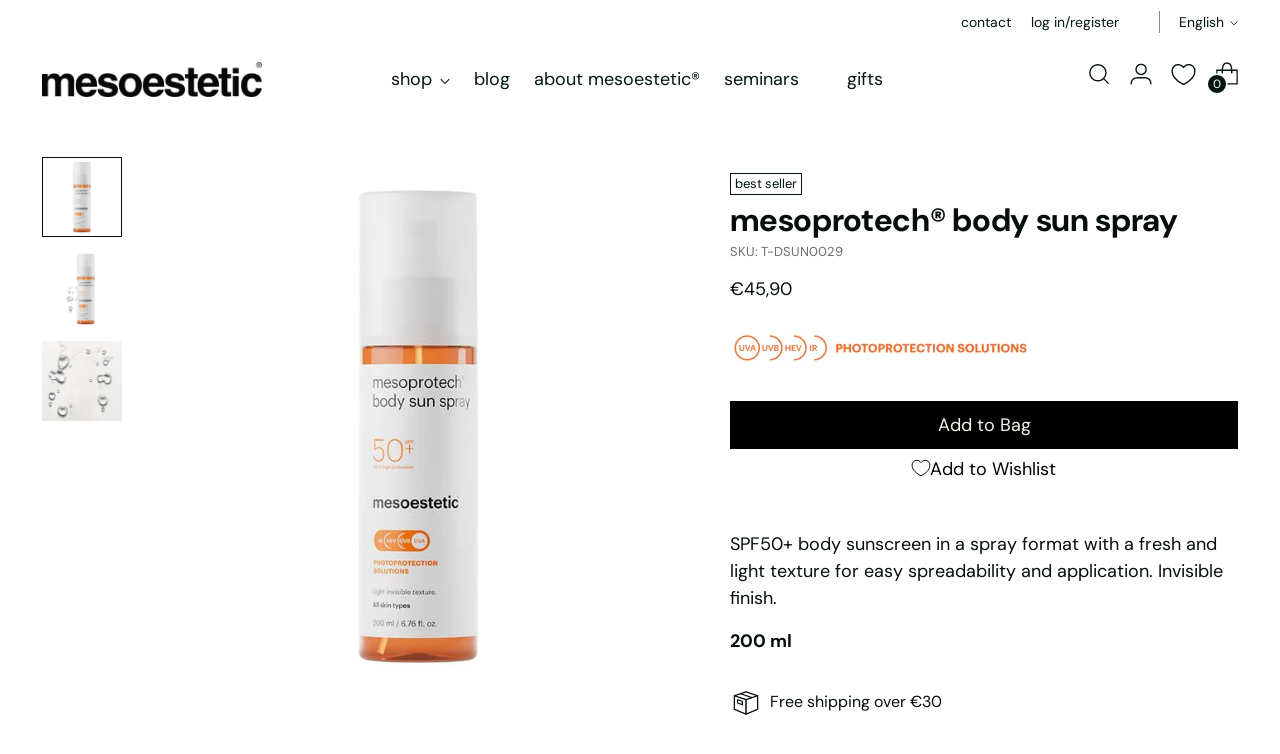

--- FILE ---
content_type: text/html; charset=utf-8
request_url: https://mesoestetic.lv/en/products/anti-aging-facial-sun-mist-adu-atjaunojoss-izsmidzinams-saules-aizsarglidzeklis-ar-spf-50
body_size: 83198
content:
 
      <!doctype html>
<html class="no-js" lang="en" style="--announcement-height: 1px;">
  <head>
    <meta charset="UTF-8">
    <meta http-equiv="X-UA-Compatible" content="IE=edge,chrome=1">
    <meta name="viewport" content="width=device-width,initial-scale=1">
    




  <meta name="description" content="Facial mist that provides a ver high sun protection. Fresh, ultra-light texture, with no oily residue.Ideal to take along with you and reapply in the daytime. Suitable after make-up. 60 ml ACTIVE INGREDIENTCE collagen pro-47 mesoprotech® complex vitamin E HOW TO USE TREATMENT AREA: faceFREQUENCY OF USE: three times a d">


<!-- Google Tag Manager -->
    <script>
window.dataLayer = window.dataLayer || [];
</script>
<script>(function(w,d,s,l,i){w[l]=w[l]||[];w[l].push({'gtm.start':
new Date().getTime(),event:'gtm.js'});var f=d.getElementsByTagName(s)[0],
j=d.createElement(s),dl=l!='dataLayer'?'&l='+l:'';j.async=true;j.src=
'https://www.googletagmanager.com/gtm.js?id='+i+dl;f.parentNode.insertBefore(j,f);
})(window,document,'script','dataLayer','GTM-P7LTD6HK');</script>
<!-- End Google Tag Manager -->

      

    <link rel="canonical" href="https://mesoestetic.lv/en/products/anti-aging-facial-sun-mist-adu-atjaunojoss-izsmidzinams-saules-aizsarglidzeklis-ar-spf-50">
    <link rel="preconnect" href="https://cdn.shopify.com" crossorigin><link rel="shortcut icon" href="//mesoestetic.lv/cdn/shop/files/favicon_c20027e7-cc28-4771-9e91-03a890860c1a.png?crop=center&height=32&v=1707231189&width=32" type="image/png"><title>mesoprotech® body sun spray
&ndash; mesoestetic</title>

    





  
  
  
  
  




<meta property="og:url" content="https://mesoestetic.lv/en/products/anti-aging-facial-sun-mist-adu-atjaunojoss-izsmidzinams-saules-aizsarglidzeklis-ar-spf-50">
<meta property="og:site_name" content="mesoestetic">
<meta property="og:type" content="product">
<meta property="og:title" content="mesoprotech® body sun spray">
<meta property="og:description" content="Facial mist that provides a ver high sun protection. Fresh, ultra-light texture, with no oily residue.Ideal to take along with you and reapply in the daytime. Suitable after make-up. 60 ml ACTIVE INGREDIENTCE collagen pro-47 mesoprotech® complex vitamin E HOW TO USE TREATMENT AREA: faceFREQUENCY OF USE: three times a d">
<meta property="og:image" content="http://mesoestetic.lv/cdn/shop/files/mesoprotech_body_sun_spray_primario.jpg?v=1719295985&width=1024">
<meta property="og:image:secure_url" content="https://mesoestetic.lv/cdn/shop/files/mesoprotech_body_sun_spray_primario.jpg?v=1719295985&width=1024">
<meta property="og:price:amount" content="45,90">
<meta property="og:price:currency" content="EUR">

<meta name="twitter:title" content="mesoprotech® body sun spray">
<meta name="twitter:description" content="Facial mist that provides a ver high sun protection. Fresh, ultra-light texture, with no oily residue.Ideal to take along with you and reapply in the daytime. Suitable after make-up. 60 ml ACTIVE INGREDIENTCE collagen pro-47 mesoprotech® complex vitamin E HOW TO USE TREATMENT AREA: faceFREQUENCY OF USE: three times a d">
<meta name="twitter:card" content="summary_large_image">
<meta name="twitter:image" content="https://mesoestetic.lv/cdn/shop/files/mesoprotech_body_sun_spray_primario.jpg?v=1719295985&width=1024">
<meta name="twitter:image:width" content="480">
<meta name="twitter:image:height" content="480">


    <script>
  console.log('Stiletto v2.4.0 by Fluorescent');

  document.documentElement.className = document.documentElement.className.replace('no-js', '');
  if (window.matchMedia(`(prefers-reduced-motion: reduce)`) === true || window.matchMedia(`(prefers-reduced-motion: reduce)`).matches === true) {
    document.documentElement.classList.add('prefers-reduced-motion');
  } else {
    document.documentElement.classList.add('do-anim');
  }

  window.theme = {
    version: 'v2.4.0',
    themeName: 'Stiletto',
    moneyFormat: "€{{amount_with_comma_separator}}",
    strings: {
      name: "mesoestetic",
      accessibility: {
        play_video: "Play",
        pause_video: "Pause",
        range_lower: "Lower",
        range_upper: "Upper"
      },
      product: {
        no_shipping_rates: "Shipping rate unavailable",
        country_placeholder: "Country\/Region",
        review: "Write a review"
      },
      products: {
        product: {
          unavailable: "Unavailable",
          unitPrice: "Unit price",
          unitPriceSeparator: "per",
          sku: "SKU"
        }
      },
      cart: {
        editCartNote: "Edit order notes",
        addCartNote: "Add order notes",
        quantityError: "You have the maximum number of this product in your cart"
      },
      pagination: {
        viewing: "You’re viewing {{ of }} of {{ total }}",
        products: "products",
        results: "results"
      }
    },
    routes: {
      root: "/en",
      cart: {
        base: "/en/cart",
        add: "/en/cart/add",
        change: "/en/cart/change",
        update: "/en/cart/update",
        clear: "/en/cart/clear",
        // Manual routes until Shopify adds support
        shipping: "/en/cart/shipping_rates",
      },
      // Manual routes until Shopify adds support
      products: "/en/products",
      productRecommendations: "/en/recommendations/products",
      predictive_search_url: '/en/search/suggest',
    },
    icons: {
      chevron: "\u003cspan class=\"icon icon-new icon-chevron \"\u003e\n  \u003csvg viewBox=\"0 0 24 24\" fill=\"none\" xmlns=\"http:\/\/www.w3.org\/2000\/svg\"\u003e\u003cpath d=\"M1.875 7.438 12 17.563 22.125 7.438\" stroke=\"currentColor\" stroke-width=\"2\"\/\u003e\u003c\/svg\u003e\n\u003c\/span\u003e\n\n",
      close: "\u003cspan class=\"icon icon-new icon-close \"\u003e\n  \u003csvg viewBox=\"0 0 24 24\" fill=\"none\" xmlns=\"http:\/\/www.w3.org\/2000\/svg\"\u003e\u003cpath d=\"M2.66 1.34 2 .68.68 2l.66.66 1.32-1.32zm18.68 21.32.66.66L23.32 22l-.66-.66-1.32 1.32zm1.32-20 .66-.66L22 .68l-.66.66 1.32 1.32zM1.34 21.34.68 22 2 23.32l.66-.66-1.32-1.32zm0-18.68 10 10 1.32-1.32-10-10-1.32 1.32zm11.32 10 10-10-1.32-1.32-10 10 1.32 1.32zm-1.32-1.32-10 10 1.32 1.32 10-10-1.32-1.32zm0 1.32 10 10 1.32-1.32-10-10-1.32 1.32z\" fill=\"currentColor\"\/\u003e\u003c\/svg\u003e\n\u003c\/span\u003e\n\n",
      zoom: "\u003cspan class=\"icon icon-new icon-zoom \"\u003e\n  \u003csvg viewBox=\"0 0 24 24\" fill=\"none\" xmlns=\"http:\/\/www.w3.org\/2000\/svg\"\u003e\u003cpath d=\"M10.3,19.71c5.21,0,9.44-4.23,9.44-9.44S15.51,.83,10.3,.83,.86,5.05,.86,10.27s4.23,9.44,9.44,9.44Z\" fill=\"none\" stroke=\"currentColor\" stroke-linecap=\"round\" stroke-miterlimit=\"10\" stroke-width=\"1.63\"\/\u003e\n          \u003cpath d=\"M5.05,10.27H15.54\" fill=\"none\" stroke=\"currentColor\" stroke-miterlimit=\"10\" stroke-width=\"1.63\"\/\u003e\n          \u003cpath class=\"cross-up\" d=\"M10.3,5.02V15.51\" fill=\"none\" stroke=\"currentColor\" stroke-miterlimit=\"10\" stroke-width=\"1.63\"\/\u003e\n          \u003cpath d=\"M16.92,16.9l6.49,6.49\" fill=\"none\" stroke=\"currentColor\" stroke-miterlimit=\"10\" stroke-width=\"1.63\"\/\u003e\u003c\/svg\u003e\n\u003c\/span\u003e\n\n"
    },
    coreData: {
      n: "Stiletto",
      v: "v2.4.0",
    }
  }

  
    window.theme.allCountryOptionTags = "\u003coption value=\"Estonia\" data-provinces=\"[]\"\u003eEstonia\u003c\/option\u003e\n\u003coption value=\"Lithuania\" data-provinces=\"[]\"\u003eLithuania\u003c\/option\u003e\n\u003coption value=\"Latvia\" data-provinces=\"[]\"\u003eLatvia\u003c\/option\u003e\n\u003coption value=\"---\" data-provinces=\"[]\"\u003e---\u003c\/option\u003e\n\u003coption value=\"Afghanistan\" data-provinces=\"[]\"\u003eAfghanistan\u003c\/option\u003e\n\u003coption value=\"Aland Islands\" data-provinces=\"[]\"\u003eÅland Islands\u003c\/option\u003e\n\u003coption value=\"Albania\" data-provinces=\"[]\"\u003eAlbania\u003c\/option\u003e\n\u003coption value=\"Algeria\" data-provinces=\"[]\"\u003eAlgeria\u003c\/option\u003e\n\u003coption value=\"Andorra\" data-provinces=\"[]\"\u003eAndorra\u003c\/option\u003e\n\u003coption value=\"Angola\" data-provinces=\"[]\"\u003eAngola\u003c\/option\u003e\n\u003coption value=\"Anguilla\" data-provinces=\"[]\"\u003eAnguilla\u003c\/option\u003e\n\u003coption value=\"Antigua And Barbuda\" data-provinces=\"[]\"\u003eAntigua \u0026 Barbuda\u003c\/option\u003e\n\u003coption value=\"Argentina\" data-provinces=\"[[\u0026quot;Buenos Aires\u0026quot;,\u0026quot;Buenos Aires Province\u0026quot;],[\u0026quot;Catamarca\u0026quot;,\u0026quot;Catamarca\u0026quot;],[\u0026quot;Chaco\u0026quot;,\u0026quot;Chaco\u0026quot;],[\u0026quot;Chubut\u0026quot;,\u0026quot;Chubut\u0026quot;],[\u0026quot;Ciudad Autónoma de Buenos Aires\u0026quot;,\u0026quot;Buenos Aires (Autonomous City)\u0026quot;],[\u0026quot;Corrientes\u0026quot;,\u0026quot;Corrientes\u0026quot;],[\u0026quot;Córdoba\u0026quot;,\u0026quot;Córdoba\u0026quot;],[\u0026quot;Entre Ríos\u0026quot;,\u0026quot;Entre Ríos\u0026quot;],[\u0026quot;Formosa\u0026quot;,\u0026quot;Formosa\u0026quot;],[\u0026quot;Jujuy\u0026quot;,\u0026quot;Jujuy\u0026quot;],[\u0026quot;La Pampa\u0026quot;,\u0026quot;La Pampa\u0026quot;],[\u0026quot;La Rioja\u0026quot;,\u0026quot;La Rioja\u0026quot;],[\u0026quot;Mendoza\u0026quot;,\u0026quot;Mendoza\u0026quot;],[\u0026quot;Misiones\u0026quot;,\u0026quot;Misiones\u0026quot;],[\u0026quot;Neuquén\u0026quot;,\u0026quot;Neuquén\u0026quot;],[\u0026quot;Río Negro\u0026quot;,\u0026quot;Río Negro\u0026quot;],[\u0026quot;Salta\u0026quot;,\u0026quot;Salta\u0026quot;],[\u0026quot;San Juan\u0026quot;,\u0026quot;San Juan\u0026quot;],[\u0026quot;San Luis\u0026quot;,\u0026quot;San Luis\u0026quot;],[\u0026quot;Santa Cruz\u0026quot;,\u0026quot;Santa Cruz\u0026quot;],[\u0026quot;Santa Fe\u0026quot;,\u0026quot;Santa Fe\u0026quot;],[\u0026quot;Santiago Del Estero\u0026quot;,\u0026quot;Santiago del Estero\u0026quot;],[\u0026quot;Tierra Del Fuego\u0026quot;,\u0026quot;Tierra del Fuego\u0026quot;],[\u0026quot;Tucumán\u0026quot;,\u0026quot;Tucumán\u0026quot;]]\"\u003eArgentina\u003c\/option\u003e\n\u003coption value=\"Armenia\" data-provinces=\"[]\"\u003eArmenia\u003c\/option\u003e\n\u003coption value=\"Aruba\" data-provinces=\"[]\"\u003eAruba\u003c\/option\u003e\n\u003coption value=\"Ascension Island\" data-provinces=\"[]\"\u003eAscension Island\u003c\/option\u003e\n\u003coption value=\"Australia\" data-provinces=\"[[\u0026quot;Australian Capital Territory\u0026quot;,\u0026quot;Australian Capital Territory\u0026quot;],[\u0026quot;New South Wales\u0026quot;,\u0026quot;New South Wales\u0026quot;],[\u0026quot;Northern Territory\u0026quot;,\u0026quot;Northern Territory\u0026quot;],[\u0026quot;Queensland\u0026quot;,\u0026quot;Queensland\u0026quot;],[\u0026quot;South Australia\u0026quot;,\u0026quot;South Australia\u0026quot;],[\u0026quot;Tasmania\u0026quot;,\u0026quot;Tasmania\u0026quot;],[\u0026quot;Victoria\u0026quot;,\u0026quot;Victoria\u0026quot;],[\u0026quot;Western Australia\u0026quot;,\u0026quot;Western Australia\u0026quot;]]\"\u003eAustralia\u003c\/option\u003e\n\u003coption value=\"Austria\" data-provinces=\"[]\"\u003eAustria\u003c\/option\u003e\n\u003coption value=\"Azerbaijan\" data-provinces=\"[]\"\u003eAzerbaijan\u003c\/option\u003e\n\u003coption value=\"Bahamas\" data-provinces=\"[]\"\u003eBahamas\u003c\/option\u003e\n\u003coption value=\"Bahrain\" data-provinces=\"[]\"\u003eBahrain\u003c\/option\u003e\n\u003coption value=\"Bangladesh\" data-provinces=\"[]\"\u003eBangladesh\u003c\/option\u003e\n\u003coption value=\"Barbados\" data-provinces=\"[]\"\u003eBarbados\u003c\/option\u003e\n\u003coption value=\"Belarus\" data-provinces=\"[]\"\u003eBelarus\u003c\/option\u003e\n\u003coption value=\"Belgium\" data-provinces=\"[]\"\u003eBelgium\u003c\/option\u003e\n\u003coption value=\"Belize\" data-provinces=\"[]\"\u003eBelize\u003c\/option\u003e\n\u003coption value=\"Benin\" data-provinces=\"[]\"\u003eBenin\u003c\/option\u003e\n\u003coption value=\"Bermuda\" data-provinces=\"[]\"\u003eBermuda\u003c\/option\u003e\n\u003coption value=\"Bhutan\" data-provinces=\"[]\"\u003eBhutan\u003c\/option\u003e\n\u003coption value=\"Bolivia\" data-provinces=\"[]\"\u003eBolivia\u003c\/option\u003e\n\u003coption value=\"Bosnia And Herzegovina\" data-provinces=\"[]\"\u003eBosnia \u0026 Herzegovina\u003c\/option\u003e\n\u003coption value=\"Botswana\" data-provinces=\"[]\"\u003eBotswana\u003c\/option\u003e\n\u003coption value=\"Brazil\" data-provinces=\"[[\u0026quot;Acre\u0026quot;,\u0026quot;Acre\u0026quot;],[\u0026quot;Alagoas\u0026quot;,\u0026quot;Alagoas\u0026quot;],[\u0026quot;Amapá\u0026quot;,\u0026quot;Amapá\u0026quot;],[\u0026quot;Amazonas\u0026quot;,\u0026quot;Amazonas\u0026quot;],[\u0026quot;Bahia\u0026quot;,\u0026quot;Bahia\u0026quot;],[\u0026quot;Ceará\u0026quot;,\u0026quot;Ceará\u0026quot;],[\u0026quot;Distrito Federal\u0026quot;,\u0026quot;Federal District\u0026quot;],[\u0026quot;Espírito Santo\u0026quot;,\u0026quot;Espírito Santo\u0026quot;],[\u0026quot;Goiás\u0026quot;,\u0026quot;Goiás\u0026quot;],[\u0026quot;Maranhão\u0026quot;,\u0026quot;Maranhão\u0026quot;],[\u0026quot;Mato Grosso\u0026quot;,\u0026quot;Mato Grosso\u0026quot;],[\u0026quot;Mato Grosso do Sul\u0026quot;,\u0026quot;Mato Grosso do Sul\u0026quot;],[\u0026quot;Minas Gerais\u0026quot;,\u0026quot;Minas Gerais\u0026quot;],[\u0026quot;Paraná\u0026quot;,\u0026quot;Paraná\u0026quot;],[\u0026quot;Paraíba\u0026quot;,\u0026quot;Paraíba\u0026quot;],[\u0026quot;Pará\u0026quot;,\u0026quot;Pará\u0026quot;],[\u0026quot;Pernambuco\u0026quot;,\u0026quot;Pernambuco\u0026quot;],[\u0026quot;Piauí\u0026quot;,\u0026quot;Piauí\u0026quot;],[\u0026quot;Rio Grande do Norte\u0026quot;,\u0026quot;Rio Grande do Norte\u0026quot;],[\u0026quot;Rio Grande do Sul\u0026quot;,\u0026quot;Rio Grande do Sul\u0026quot;],[\u0026quot;Rio de Janeiro\u0026quot;,\u0026quot;Rio de Janeiro\u0026quot;],[\u0026quot;Rondônia\u0026quot;,\u0026quot;Rondônia\u0026quot;],[\u0026quot;Roraima\u0026quot;,\u0026quot;Roraima\u0026quot;],[\u0026quot;Santa Catarina\u0026quot;,\u0026quot;Santa Catarina\u0026quot;],[\u0026quot;Sergipe\u0026quot;,\u0026quot;Sergipe\u0026quot;],[\u0026quot;São Paulo\u0026quot;,\u0026quot;São Paulo\u0026quot;],[\u0026quot;Tocantins\u0026quot;,\u0026quot;Tocantins\u0026quot;]]\"\u003eBrazil\u003c\/option\u003e\n\u003coption value=\"British Indian Ocean Territory\" data-provinces=\"[]\"\u003eBritish Indian Ocean Territory\u003c\/option\u003e\n\u003coption value=\"Virgin Islands, British\" data-provinces=\"[]\"\u003eBritish Virgin Islands\u003c\/option\u003e\n\u003coption value=\"Brunei\" data-provinces=\"[]\"\u003eBrunei\u003c\/option\u003e\n\u003coption value=\"Bulgaria\" data-provinces=\"[]\"\u003eBulgaria\u003c\/option\u003e\n\u003coption value=\"Burkina Faso\" data-provinces=\"[]\"\u003eBurkina Faso\u003c\/option\u003e\n\u003coption value=\"Burundi\" data-provinces=\"[]\"\u003eBurundi\u003c\/option\u003e\n\u003coption value=\"Cambodia\" data-provinces=\"[]\"\u003eCambodia\u003c\/option\u003e\n\u003coption value=\"Republic of Cameroon\" data-provinces=\"[]\"\u003eCameroon\u003c\/option\u003e\n\u003coption value=\"Canada\" data-provinces=\"[[\u0026quot;Alberta\u0026quot;,\u0026quot;Alberta\u0026quot;],[\u0026quot;British Columbia\u0026quot;,\u0026quot;British Columbia\u0026quot;],[\u0026quot;Manitoba\u0026quot;,\u0026quot;Manitoba\u0026quot;],[\u0026quot;New Brunswick\u0026quot;,\u0026quot;New Brunswick\u0026quot;],[\u0026quot;Newfoundland and Labrador\u0026quot;,\u0026quot;Newfoundland and Labrador\u0026quot;],[\u0026quot;Northwest Territories\u0026quot;,\u0026quot;Northwest Territories\u0026quot;],[\u0026quot;Nova Scotia\u0026quot;,\u0026quot;Nova Scotia\u0026quot;],[\u0026quot;Nunavut\u0026quot;,\u0026quot;Nunavut\u0026quot;],[\u0026quot;Ontario\u0026quot;,\u0026quot;Ontario\u0026quot;],[\u0026quot;Prince Edward Island\u0026quot;,\u0026quot;Prince Edward Island\u0026quot;],[\u0026quot;Quebec\u0026quot;,\u0026quot;Quebec\u0026quot;],[\u0026quot;Saskatchewan\u0026quot;,\u0026quot;Saskatchewan\u0026quot;],[\u0026quot;Yukon\u0026quot;,\u0026quot;Yukon\u0026quot;]]\"\u003eCanada\u003c\/option\u003e\n\u003coption value=\"Cape Verde\" data-provinces=\"[]\"\u003eCape Verde\u003c\/option\u003e\n\u003coption value=\"Caribbean Netherlands\" data-provinces=\"[]\"\u003eCaribbean Netherlands\u003c\/option\u003e\n\u003coption value=\"Cayman Islands\" data-provinces=\"[]\"\u003eCayman Islands\u003c\/option\u003e\n\u003coption value=\"Central African Republic\" data-provinces=\"[]\"\u003eCentral African Republic\u003c\/option\u003e\n\u003coption value=\"Chad\" data-provinces=\"[]\"\u003eChad\u003c\/option\u003e\n\u003coption value=\"Chile\" data-provinces=\"[[\u0026quot;Antofagasta\u0026quot;,\u0026quot;Antofagasta\u0026quot;],[\u0026quot;Araucanía\u0026quot;,\u0026quot;Araucanía\u0026quot;],[\u0026quot;Arica and Parinacota\u0026quot;,\u0026quot;Arica y Parinacota\u0026quot;],[\u0026quot;Atacama\u0026quot;,\u0026quot;Atacama\u0026quot;],[\u0026quot;Aysén\u0026quot;,\u0026quot;Aysén\u0026quot;],[\u0026quot;Biobío\u0026quot;,\u0026quot;Bío Bío\u0026quot;],[\u0026quot;Coquimbo\u0026quot;,\u0026quot;Coquimbo\u0026quot;],[\u0026quot;Los Lagos\u0026quot;,\u0026quot;Los Lagos\u0026quot;],[\u0026quot;Los Ríos\u0026quot;,\u0026quot;Los Ríos\u0026quot;],[\u0026quot;Magallanes\u0026quot;,\u0026quot;Magallanes Region\u0026quot;],[\u0026quot;Maule\u0026quot;,\u0026quot;Maule\u0026quot;],[\u0026quot;O\u0026#39;Higgins\u0026quot;,\u0026quot;Libertador General Bernardo O’Higgins\u0026quot;],[\u0026quot;Santiago\u0026quot;,\u0026quot;Santiago Metropolitan\u0026quot;],[\u0026quot;Tarapacá\u0026quot;,\u0026quot;Tarapacá\u0026quot;],[\u0026quot;Valparaíso\u0026quot;,\u0026quot;Valparaíso\u0026quot;],[\u0026quot;Ñuble\u0026quot;,\u0026quot;Ñuble\u0026quot;]]\"\u003eChile\u003c\/option\u003e\n\u003coption value=\"China\" data-provinces=\"[[\u0026quot;Anhui\u0026quot;,\u0026quot;Anhui\u0026quot;],[\u0026quot;Beijing\u0026quot;,\u0026quot;Beijing\u0026quot;],[\u0026quot;Chongqing\u0026quot;,\u0026quot;Chongqing\u0026quot;],[\u0026quot;Fujian\u0026quot;,\u0026quot;Fujian\u0026quot;],[\u0026quot;Gansu\u0026quot;,\u0026quot;Gansu\u0026quot;],[\u0026quot;Guangdong\u0026quot;,\u0026quot;Guangdong\u0026quot;],[\u0026quot;Guangxi\u0026quot;,\u0026quot;Guangxi\u0026quot;],[\u0026quot;Guizhou\u0026quot;,\u0026quot;Guizhou\u0026quot;],[\u0026quot;Hainan\u0026quot;,\u0026quot;Hainan\u0026quot;],[\u0026quot;Hebei\u0026quot;,\u0026quot;Hebei\u0026quot;],[\u0026quot;Heilongjiang\u0026quot;,\u0026quot;Heilongjiang\u0026quot;],[\u0026quot;Henan\u0026quot;,\u0026quot;Henan\u0026quot;],[\u0026quot;Hubei\u0026quot;,\u0026quot;Hubei\u0026quot;],[\u0026quot;Hunan\u0026quot;,\u0026quot;Hunan\u0026quot;],[\u0026quot;Inner Mongolia\u0026quot;,\u0026quot;Inner Mongolia\u0026quot;],[\u0026quot;Jiangsu\u0026quot;,\u0026quot;Jiangsu\u0026quot;],[\u0026quot;Jiangxi\u0026quot;,\u0026quot;Jiangxi\u0026quot;],[\u0026quot;Jilin\u0026quot;,\u0026quot;Jilin\u0026quot;],[\u0026quot;Liaoning\u0026quot;,\u0026quot;Liaoning\u0026quot;],[\u0026quot;Ningxia\u0026quot;,\u0026quot;Ningxia\u0026quot;],[\u0026quot;Qinghai\u0026quot;,\u0026quot;Qinghai\u0026quot;],[\u0026quot;Shaanxi\u0026quot;,\u0026quot;Shaanxi\u0026quot;],[\u0026quot;Shandong\u0026quot;,\u0026quot;Shandong\u0026quot;],[\u0026quot;Shanghai\u0026quot;,\u0026quot;Shanghai\u0026quot;],[\u0026quot;Shanxi\u0026quot;,\u0026quot;Shanxi\u0026quot;],[\u0026quot;Sichuan\u0026quot;,\u0026quot;Sichuan\u0026quot;],[\u0026quot;Tianjin\u0026quot;,\u0026quot;Tianjin\u0026quot;],[\u0026quot;Xinjiang\u0026quot;,\u0026quot;Xinjiang\u0026quot;],[\u0026quot;Xizang\u0026quot;,\u0026quot;Tibet\u0026quot;],[\u0026quot;Yunnan\u0026quot;,\u0026quot;Yunnan\u0026quot;],[\u0026quot;Zhejiang\u0026quot;,\u0026quot;Zhejiang\u0026quot;]]\"\u003eChina\u003c\/option\u003e\n\u003coption value=\"Christmas Island\" data-provinces=\"[]\"\u003eChristmas Island\u003c\/option\u003e\n\u003coption value=\"Cocos (Keeling) Islands\" data-provinces=\"[]\"\u003eCocos (Keeling) Islands\u003c\/option\u003e\n\u003coption value=\"Colombia\" data-provinces=\"[[\u0026quot;Amazonas\u0026quot;,\u0026quot;Amazonas\u0026quot;],[\u0026quot;Antioquia\u0026quot;,\u0026quot;Antioquia\u0026quot;],[\u0026quot;Arauca\u0026quot;,\u0026quot;Arauca\u0026quot;],[\u0026quot;Atlántico\u0026quot;,\u0026quot;Atlántico\u0026quot;],[\u0026quot;Bogotá, D.C.\u0026quot;,\u0026quot;Capital District\u0026quot;],[\u0026quot;Bolívar\u0026quot;,\u0026quot;Bolívar\u0026quot;],[\u0026quot;Boyacá\u0026quot;,\u0026quot;Boyacá\u0026quot;],[\u0026quot;Caldas\u0026quot;,\u0026quot;Caldas\u0026quot;],[\u0026quot;Caquetá\u0026quot;,\u0026quot;Caquetá\u0026quot;],[\u0026quot;Casanare\u0026quot;,\u0026quot;Casanare\u0026quot;],[\u0026quot;Cauca\u0026quot;,\u0026quot;Cauca\u0026quot;],[\u0026quot;Cesar\u0026quot;,\u0026quot;Cesar\u0026quot;],[\u0026quot;Chocó\u0026quot;,\u0026quot;Chocó\u0026quot;],[\u0026quot;Cundinamarca\u0026quot;,\u0026quot;Cundinamarca\u0026quot;],[\u0026quot;Córdoba\u0026quot;,\u0026quot;Córdoba\u0026quot;],[\u0026quot;Guainía\u0026quot;,\u0026quot;Guainía\u0026quot;],[\u0026quot;Guaviare\u0026quot;,\u0026quot;Guaviare\u0026quot;],[\u0026quot;Huila\u0026quot;,\u0026quot;Huila\u0026quot;],[\u0026quot;La Guajira\u0026quot;,\u0026quot;La Guajira\u0026quot;],[\u0026quot;Magdalena\u0026quot;,\u0026quot;Magdalena\u0026quot;],[\u0026quot;Meta\u0026quot;,\u0026quot;Meta\u0026quot;],[\u0026quot;Nariño\u0026quot;,\u0026quot;Nariño\u0026quot;],[\u0026quot;Norte de Santander\u0026quot;,\u0026quot;Norte de Santander\u0026quot;],[\u0026quot;Putumayo\u0026quot;,\u0026quot;Putumayo\u0026quot;],[\u0026quot;Quindío\u0026quot;,\u0026quot;Quindío\u0026quot;],[\u0026quot;Risaralda\u0026quot;,\u0026quot;Risaralda\u0026quot;],[\u0026quot;San Andrés, Providencia y Santa Catalina\u0026quot;,\u0026quot;San Andrés \\u0026 Providencia\u0026quot;],[\u0026quot;Santander\u0026quot;,\u0026quot;Santander\u0026quot;],[\u0026quot;Sucre\u0026quot;,\u0026quot;Sucre\u0026quot;],[\u0026quot;Tolima\u0026quot;,\u0026quot;Tolima\u0026quot;],[\u0026quot;Valle del Cauca\u0026quot;,\u0026quot;Valle del Cauca\u0026quot;],[\u0026quot;Vaupés\u0026quot;,\u0026quot;Vaupés\u0026quot;],[\u0026quot;Vichada\u0026quot;,\u0026quot;Vichada\u0026quot;]]\"\u003eColombia\u003c\/option\u003e\n\u003coption value=\"Comoros\" data-provinces=\"[]\"\u003eComoros\u003c\/option\u003e\n\u003coption value=\"Congo\" data-provinces=\"[]\"\u003eCongo - Brazzaville\u003c\/option\u003e\n\u003coption value=\"Congo, The Democratic Republic Of The\" data-provinces=\"[]\"\u003eCongo - Kinshasa\u003c\/option\u003e\n\u003coption value=\"Cook Islands\" data-provinces=\"[]\"\u003eCook Islands\u003c\/option\u003e\n\u003coption value=\"Costa Rica\" data-provinces=\"[[\u0026quot;Alajuela\u0026quot;,\u0026quot;Alajuela\u0026quot;],[\u0026quot;Cartago\u0026quot;,\u0026quot;Cartago\u0026quot;],[\u0026quot;Guanacaste\u0026quot;,\u0026quot;Guanacaste\u0026quot;],[\u0026quot;Heredia\u0026quot;,\u0026quot;Heredia\u0026quot;],[\u0026quot;Limón\u0026quot;,\u0026quot;Limón\u0026quot;],[\u0026quot;Puntarenas\u0026quot;,\u0026quot;Puntarenas\u0026quot;],[\u0026quot;San José\u0026quot;,\u0026quot;San José\u0026quot;]]\"\u003eCosta Rica\u003c\/option\u003e\n\u003coption value=\"Croatia\" data-provinces=\"[]\"\u003eCroatia\u003c\/option\u003e\n\u003coption value=\"Curaçao\" data-provinces=\"[]\"\u003eCuraçao\u003c\/option\u003e\n\u003coption value=\"Cyprus\" data-provinces=\"[]\"\u003eCyprus\u003c\/option\u003e\n\u003coption value=\"Czech Republic\" data-provinces=\"[]\"\u003eCzechia\u003c\/option\u003e\n\u003coption value=\"Côte d'Ivoire\" data-provinces=\"[]\"\u003eCôte d’Ivoire\u003c\/option\u003e\n\u003coption value=\"Denmark\" data-provinces=\"[]\"\u003eDenmark\u003c\/option\u003e\n\u003coption value=\"Djibouti\" data-provinces=\"[]\"\u003eDjibouti\u003c\/option\u003e\n\u003coption value=\"Dominica\" data-provinces=\"[]\"\u003eDominica\u003c\/option\u003e\n\u003coption value=\"Dominican Republic\" data-provinces=\"[]\"\u003eDominican Republic\u003c\/option\u003e\n\u003coption value=\"Ecuador\" data-provinces=\"[]\"\u003eEcuador\u003c\/option\u003e\n\u003coption value=\"Egypt\" data-provinces=\"[[\u0026quot;6th of October\u0026quot;,\u0026quot;6th of October\u0026quot;],[\u0026quot;Al Sharqia\u0026quot;,\u0026quot;Al Sharqia\u0026quot;],[\u0026quot;Alexandria\u0026quot;,\u0026quot;Alexandria\u0026quot;],[\u0026quot;Aswan\u0026quot;,\u0026quot;Aswan\u0026quot;],[\u0026quot;Asyut\u0026quot;,\u0026quot;Asyut\u0026quot;],[\u0026quot;Beheira\u0026quot;,\u0026quot;Beheira\u0026quot;],[\u0026quot;Beni Suef\u0026quot;,\u0026quot;Beni Suef\u0026quot;],[\u0026quot;Cairo\u0026quot;,\u0026quot;Cairo\u0026quot;],[\u0026quot;Dakahlia\u0026quot;,\u0026quot;Dakahlia\u0026quot;],[\u0026quot;Damietta\u0026quot;,\u0026quot;Damietta\u0026quot;],[\u0026quot;Faiyum\u0026quot;,\u0026quot;Faiyum\u0026quot;],[\u0026quot;Gharbia\u0026quot;,\u0026quot;Gharbia\u0026quot;],[\u0026quot;Giza\u0026quot;,\u0026quot;Giza\u0026quot;],[\u0026quot;Helwan\u0026quot;,\u0026quot;Helwan\u0026quot;],[\u0026quot;Ismailia\u0026quot;,\u0026quot;Ismailia\u0026quot;],[\u0026quot;Kafr el-Sheikh\u0026quot;,\u0026quot;Kafr el-Sheikh\u0026quot;],[\u0026quot;Luxor\u0026quot;,\u0026quot;Luxor\u0026quot;],[\u0026quot;Matrouh\u0026quot;,\u0026quot;Matrouh\u0026quot;],[\u0026quot;Minya\u0026quot;,\u0026quot;Minya\u0026quot;],[\u0026quot;Monufia\u0026quot;,\u0026quot;Monufia\u0026quot;],[\u0026quot;New Valley\u0026quot;,\u0026quot;New Valley\u0026quot;],[\u0026quot;North Sinai\u0026quot;,\u0026quot;North Sinai\u0026quot;],[\u0026quot;Port Said\u0026quot;,\u0026quot;Port Said\u0026quot;],[\u0026quot;Qalyubia\u0026quot;,\u0026quot;Qalyubia\u0026quot;],[\u0026quot;Qena\u0026quot;,\u0026quot;Qena\u0026quot;],[\u0026quot;Red Sea\u0026quot;,\u0026quot;Red Sea\u0026quot;],[\u0026quot;Sohag\u0026quot;,\u0026quot;Sohag\u0026quot;],[\u0026quot;South Sinai\u0026quot;,\u0026quot;South Sinai\u0026quot;],[\u0026quot;Suez\u0026quot;,\u0026quot;Suez\u0026quot;]]\"\u003eEgypt\u003c\/option\u003e\n\u003coption value=\"El Salvador\" data-provinces=\"[[\u0026quot;Ahuachapán\u0026quot;,\u0026quot;Ahuachapán\u0026quot;],[\u0026quot;Cabañas\u0026quot;,\u0026quot;Cabañas\u0026quot;],[\u0026quot;Chalatenango\u0026quot;,\u0026quot;Chalatenango\u0026quot;],[\u0026quot;Cuscatlán\u0026quot;,\u0026quot;Cuscatlán\u0026quot;],[\u0026quot;La Libertad\u0026quot;,\u0026quot;La Libertad\u0026quot;],[\u0026quot;La Paz\u0026quot;,\u0026quot;La Paz\u0026quot;],[\u0026quot;La Unión\u0026quot;,\u0026quot;La Unión\u0026quot;],[\u0026quot;Morazán\u0026quot;,\u0026quot;Morazán\u0026quot;],[\u0026quot;San Miguel\u0026quot;,\u0026quot;San Miguel\u0026quot;],[\u0026quot;San Salvador\u0026quot;,\u0026quot;San Salvador\u0026quot;],[\u0026quot;San Vicente\u0026quot;,\u0026quot;San Vicente\u0026quot;],[\u0026quot;Santa Ana\u0026quot;,\u0026quot;Santa Ana\u0026quot;],[\u0026quot;Sonsonate\u0026quot;,\u0026quot;Sonsonate\u0026quot;],[\u0026quot;Usulután\u0026quot;,\u0026quot;Usulután\u0026quot;]]\"\u003eEl Salvador\u003c\/option\u003e\n\u003coption value=\"Equatorial Guinea\" data-provinces=\"[]\"\u003eEquatorial Guinea\u003c\/option\u003e\n\u003coption value=\"Eritrea\" data-provinces=\"[]\"\u003eEritrea\u003c\/option\u003e\n\u003coption value=\"Estonia\" data-provinces=\"[]\"\u003eEstonia\u003c\/option\u003e\n\u003coption value=\"Eswatini\" data-provinces=\"[]\"\u003eEswatini\u003c\/option\u003e\n\u003coption value=\"Ethiopia\" data-provinces=\"[]\"\u003eEthiopia\u003c\/option\u003e\n\u003coption value=\"Falkland Islands (Malvinas)\" data-provinces=\"[]\"\u003eFalkland Islands\u003c\/option\u003e\n\u003coption value=\"Faroe Islands\" data-provinces=\"[]\"\u003eFaroe Islands\u003c\/option\u003e\n\u003coption value=\"Fiji\" data-provinces=\"[]\"\u003eFiji\u003c\/option\u003e\n\u003coption value=\"Finland\" data-provinces=\"[]\"\u003eFinland\u003c\/option\u003e\n\u003coption value=\"France\" data-provinces=\"[]\"\u003eFrance\u003c\/option\u003e\n\u003coption value=\"French Guiana\" data-provinces=\"[]\"\u003eFrench Guiana\u003c\/option\u003e\n\u003coption value=\"French Polynesia\" data-provinces=\"[]\"\u003eFrench Polynesia\u003c\/option\u003e\n\u003coption value=\"French Southern Territories\" data-provinces=\"[]\"\u003eFrench Southern Territories\u003c\/option\u003e\n\u003coption value=\"Gabon\" data-provinces=\"[]\"\u003eGabon\u003c\/option\u003e\n\u003coption value=\"Gambia\" data-provinces=\"[]\"\u003eGambia\u003c\/option\u003e\n\u003coption value=\"Georgia\" data-provinces=\"[]\"\u003eGeorgia\u003c\/option\u003e\n\u003coption value=\"Germany\" data-provinces=\"[]\"\u003eGermany\u003c\/option\u003e\n\u003coption value=\"Ghana\" data-provinces=\"[]\"\u003eGhana\u003c\/option\u003e\n\u003coption value=\"Gibraltar\" data-provinces=\"[]\"\u003eGibraltar\u003c\/option\u003e\n\u003coption value=\"Greece\" data-provinces=\"[]\"\u003eGreece\u003c\/option\u003e\n\u003coption value=\"Greenland\" data-provinces=\"[]\"\u003eGreenland\u003c\/option\u003e\n\u003coption value=\"Grenada\" data-provinces=\"[]\"\u003eGrenada\u003c\/option\u003e\n\u003coption value=\"Guadeloupe\" data-provinces=\"[]\"\u003eGuadeloupe\u003c\/option\u003e\n\u003coption value=\"Guatemala\" data-provinces=\"[[\u0026quot;Alta Verapaz\u0026quot;,\u0026quot;Alta Verapaz\u0026quot;],[\u0026quot;Baja Verapaz\u0026quot;,\u0026quot;Baja Verapaz\u0026quot;],[\u0026quot;Chimaltenango\u0026quot;,\u0026quot;Chimaltenango\u0026quot;],[\u0026quot;Chiquimula\u0026quot;,\u0026quot;Chiquimula\u0026quot;],[\u0026quot;El Progreso\u0026quot;,\u0026quot;El Progreso\u0026quot;],[\u0026quot;Escuintla\u0026quot;,\u0026quot;Escuintla\u0026quot;],[\u0026quot;Guatemala\u0026quot;,\u0026quot;Guatemala\u0026quot;],[\u0026quot;Huehuetenango\u0026quot;,\u0026quot;Huehuetenango\u0026quot;],[\u0026quot;Izabal\u0026quot;,\u0026quot;Izabal\u0026quot;],[\u0026quot;Jalapa\u0026quot;,\u0026quot;Jalapa\u0026quot;],[\u0026quot;Jutiapa\u0026quot;,\u0026quot;Jutiapa\u0026quot;],[\u0026quot;Petén\u0026quot;,\u0026quot;Petén\u0026quot;],[\u0026quot;Quetzaltenango\u0026quot;,\u0026quot;Quetzaltenango\u0026quot;],[\u0026quot;Quiché\u0026quot;,\u0026quot;Quiché\u0026quot;],[\u0026quot;Retalhuleu\u0026quot;,\u0026quot;Retalhuleu\u0026quot;],[\u0026quot;Sacatepéquez\u0026quot;,\u0026quot;Sacatepéquez\u0026quot;],[\u0026quot;San Marcos\u0026quot;,\u0026quot;San Marcos\u0026quot;],[\u0026quot;Santa Rosa\u0026quot;,\u0026quot;Santa Rosa\u0026quot;],[\u0026quot;Sololá\u0026quot;,\u0026quot;Sololá\u0026quot;],[\u0026quot;Suchitepéquez\u0026quot;,\u0026quot;Suchitepéquez\u0026quot;],[\u0026quot;Totonicapán\u0026quot;,\u0026quot;Totonicapán\u0026quot;],[\u0026quot;Zacapa\u0026quot;,\u0026quot;Zacapa\u0026quot;]]\"\u003eGuatemala\u003c\/option\u003e\n\u003coption value=\"Guernsey\" data-provinces=\"[]\"\u003eGuernsey\u003c\/option\u003e\n\u003coption value=\"Guinea\" data-provinces=\"[]\"\u003eGuinea\u003c\/option\u003e\n\u003coption value=\"Guinea Bissau\" data-provinces=\"[]\"\u003eGuinea-Bissau\u003c\/option\u003e\n\u003coption value=\"Guyana\" data-provinces=\"[]\"\u003eGuyana\u003c\/option\u003e\n\u003coption value=\"Haiti\" data-provinces=\"[]\"\u003eHaiti\u003c\/option\u003e\n\u003coption value=\"Honduras\" data-provinces=\"[]\"\u003eHonduras\u003c\/option\u003e\n\u003coption value=\"Hong Kong\" data-provinces=\"[[\u0026quot;Hong Kong Island\u0026quot;,\u0026quot;Hong Kong Island\u0026quot;],[\u0026quot;Kowloon\u0026quot;,\u0026quot;Kowloon\u0026quot;],[\u0026quot;New Territories\u0026quot;,\u0026quot;New Territories\u0026quot;]]\"\u003eHong Kong SAR\u003c\/option\u003e\n\u003coption value=\"Hungary\" data-provinces=\"[]\"\u003eHungary\u003c\/option\u003e\n\u003coption value=\"Iceland\" data-provinces=\"[]\"\u003eIceland\u003c\/option\u003e\n\u003coption value=\"India\" data-provinces=\"[[\u0026quot;Andaman and Nicobar Islands\u0026quot;,\u0026quot;Andaman and Nicobar Islands\u0026quot;],[\u0026quot;Andhra Pradesh\u0026quot;,\u0026quot;Andhra Pradesh\u0026quot;],[\u0026quot;Arunachal Pradesh\u0026quot;,\u0026quot;Arunachal Pradesh\u0026quot;],[\u0026quot;Assam\u0026quot;,\u0026quot;Assam\u0026quot;],[\u0026quot;Bihar\u0026quot;,\u0026quot;Bihar\u0026quot;],[\u0026quot;Chandigarh\u0026quot;,\u0026quot;Chandigarh\u0026quot;],[\u0026quot;Chhattisgarh\u0026quot;,\u0026quot;Chhattisgarh\u0026quot;],[\u0026quot;Dadra and Nagar Haveli\u0026quot;,\u0026quot;Dadra and Nagar Haveli\u0026quot;],[\u0026quot;Daman and Diu\u0026quot;,\u0026quot;Daman and Diu\u0026quot;],[\u0026quot;Delhi\u0026quot;,\u0026quot;Delhi\u0026quot;],[\u0026quot;Goa\u0026quot;,\u0026quot;Goa\u0026quot;],[\u0026quot;Gujarat\u0026quot;,\u0026quot;Gujarat\u0026quot;],[\u0026quot;Haryana\u0026quot;,\u0026quot;Haryana\u0026quot;],[\u0026quot;Himachal Pradesh\u0026quot;,\u0026quot;Himachal Pradesh\u0026quot;],[\u0026quot;Jammu and Kashmir\u0026quot;,\u0026quot;Jammu and Kashmir\u0026quot;],[\u0026quot;Jharkhand\u0026quot;,\u0026quot;Jharkhand\u0026quot;],[\u0026quot;Karnataka\u0026quot;,\u0026quot;Karnataka\u0026quot;],[\u0026quot;Kerala\u0026quot;,\u0026quot;Kerala\u0026quot;],[\u0026quot;Ladakh\u0026quot;,\u0026quot;Ladakh\u0026quot;],[\u0026quot;Lakshadweep\u0026quot;,\u0026quot;Lakshadweep\u0026quot;],[\u0026quot;Madhya Pradesh\u0026quot;,\u0026quot;Madhya Pradesh\u0026quot;],[\u0026quot;Maharashtra\u0026quot;,\u0026quot;Maharashtra\u0026quot;],[\u0026quot;Manipur\u0026quot;,\u0026quot;Manipur\u0026quot;],[\u0026quot;Meghalaya\u0026quot;,\u0026quot;Meghalaya\u0026quot;],[\u0026quot;Mizoram\u0026quot;,\u0026quot;Mizoram\u0026quot;],[\u0026quot;Nagaland\u0026quot;,\u0026quot;Nagaland\u0026quot;],[\u0026quot;Odisha\u0026quot;,\u0026quot;Odisha\u0026quot;],[\u0026quot;Puducherry\u0026quot;,\u0026quot;Puducherry\u0026quot;],[\u0026quot;Punjab\u0026quot;,\u0026quot;Punjab\u0026quot;],[\u0026quot;Rajasthan\u0026quot;,\u0026quot;Rajasthan\u0026quot;],[\u0026quot;Sikkim\u0026quot;,\u0026quot;Sikkim\u0026quot;],[\u0026quot;Tamil Nadu\u0026quot;,\u0026quot;Tamil Nadu\u0026quot;],[\u0026quot;Telangana\u0026quot;,\u0026quot;Telangana\u0026quot;],[\u0026quot;Tripura\u0026quot;,\u0026quot;Tripura\u0026quot;],[\u0026quot;Uttar Pradesh\u0026quot;,\u0026quot;Uttar Pradesh\u0026quot;],[\u0026quot;Uttarakhand\u0026quot;,\u0026quot;Uttarakhand\u0026quot;],[\u0026quot;West Bengal\u0026quot;,\u0026quot;West Bengal\u0026quot;]]\"\u003eIndia\u003c\/option\u003e\n\u003coption value=\"Indonesia\" data-provinces=\"[[\u0026quot;Aceh\u0026quot;,\u0026quot;Aceh\u0026quot;],[\u0026quot;Bali\u0026quot;,\u0026quot;Bali\u0026quot;],[\u0026quot;Bangka Belitung\u0026quot;,\u0026quot;Bangka–Belitung Islands\u0026quot;],[\u0026quot;Banten\u0026quot;,\u0026quot;Banten\u0026quot;],[\u0026quot;Bengkulu\u0026quot;,\u0026quot;Bengkulu\u0026quot;],[\u0026quot;Gorontalo\u0026quot;,\u0026quot;Gorontalo\u0026quot;],[\u0026quot;Jakarta\u0026quot;,\u0026quot;Jakarta\u0026quot;],[\u0026quot;Jambi\u0026quot;,\u0026quot;Jambi\u0026quot;],[\u0026quot;Jawa Barat\u0026quot;,\u0026quot;West Java\u0026quot;],[\u0026quot;Jawa Tengah\u0026quot;,\u0026quot;Central Java\u0026quot;],[\u0026quot;Jawa Timur\u0026quot;,\u0026quot;East Java\u0026quot;],[\u0026quot;Kalimantan Barat\u0026quot;,\u0026quot;West Kalimantan\u0026quot;],[\u0026quot;Kalimantan Selatan\u0026quot;,\u0026quot;South Kalimantan\u0026quot;],[\u0026quot;Kalimantan Tengah\u0026quot;,\u0026quot;Central Kalimantan\u0026quot;],[\u0026quot;Kalimantan Timur\u0026quot;,\u0026quot;East Kalimantan\u0026quot;],[\u0026quot;Kalimantan Utara\u0026quot;,\u0026quot;North Kalimantan\u0026quot;],[\u0026quot;Kepulauan Riau\u0026quot;,\u0026quot;Riau Islands\u0026quot;],[\u0026quot;Lampung\u0026quot;,\u0026quot;Lampung\u0026quot;],[\u0026quot;Maluku\u0026quot;,\u0026quot;Maluku\u0026quot;],[\u0026quot;Maluku Utara\u0026quot;,\u0026quot;North Maluku\u0026quot;],[\u0026quot;North Sumatra\u0026quot;,\u0026quot;North Sumatra\u0026quot;],[\u0026quot;Nusa Tenggara Barat\u0026quot;,\u0026quot;West Nusa Tenggara\u0026quot;],[\u0026quot;Nusa Tenggara Timur\u0026quot;,\u0026quot;East Nusa Tenggara\u0026quot;],[\u0026quot;Papua\u0026quot;,\u0026quot;Papua\u0026quot;],[\u0026quot;Papua Barat\u0026quot;,\u0026quot;West Papua\u0026quot;],[\u0026quot;Riau\u0026quot;,\u0026quot;Riau\u0026quot;],[\u0026quot;South Sumatra\u0026quot;,\u0026quot;South Sumatra\u0026quot;],[\u0026quot;Sulawesi Barat\u0026quot;,\u0026quot;West Sulawesi\u0026quot;],[\u0026quot;Sulawesi Selatan\u0026quot;,\u0026quot;South Sulawesi\u0026quot;],[\u0026quot;Sulawesi Tengah\u0026quot;,\u0026quot;Central Sulawesi\u0026quot;],[\u0026quot;Sulawesi Tenggara\u0026quot;,\u0026quot;Southeast Sulawesi\u0026quot;],[\u0026quot;Sulawesi Utara\u0026quot;,\u0026quot;North Sulawesi\u0026quot;],[\u0026quot;West Sumatra\u0026quot;,\u0026quot;West Sumatra\u0026quot;],[\u0026quot;Yogyakarta\u0026quot;,\u0026quot;Yogyakarta\u0026quot;]]\"\u003eIndonesia\u003c\/option\u003e\n\u003coption value=\"Iraq\" data-provinces=\"[]\"\u003eIraq\u003c\/option\u003e\n\u003coption value=\"Ireland\" data-provinces=\"[[\u0026quot;Carlow\u0026quot;,\u0026quot;Carlow\u0026quot;],[\u0026quot;Cavan\u0026quot;,\u0026quot;Cavan\u0026quot;],[\u0026quot;Clare\u0026quot;,\u0026quot;Clare\u0026quot;],[\u0026quot;Cork\u0026quot;,\u0026quot;Cork\u0026quot;],[\u0026quot;Donegal\u0026quot;,\u0026quot;Donegal\u0026quot;],[\u0026quot;Dublin\u0026quot;,\u0026quot;Dublin\u0026quot;],[\u0026quot;Galway\u0026quot;,\u0026quot;Galway\u0026quot;],[\u0026quot;Kerry\u0026quot;,\u0026quot;Kerry\u0026quot;],[\u0026quot;Kildare\u0026quot;,\u0026quot;Kildare\u0026quot;],[\u0026quot;Kilkenny\u0026quot;,\u0026quot;Kilkenny\u0026quot;],[\u0026quot;Laois\u0026quot;,\u0026quot;Laois\u0026quot;],[\u0026quot;Leitrim\u0026quot;,\u0026quot;Leitrim\u0026quot;],[\u0026quot;Limerick\u0026quot;,\u0026quot;Limerick\u0026quot;],[\u0026quot;Longford\u0026quot;,\u0026quot;Longford\u0026quot;],[\u0026quot;Louth\u0026quot;,\u0026quot;Louth\u0026quot;],[\u0026quot;Mayo\u0026quot;,\u0026quot;Mayo\u0026quot;],[\u0026quot;Meath\u0026quot;,\u0026quot;Meath\u0026quot;],[\u0026quot;Monaghan\u0026quot;,\u0026quot;Monaghan\u0026quot;],[\u0026quot;Offaly\u0026quot;,\u0026quot;Offaly\u0026quot;],[\u0026quot;Roscommon\u0026quot;,\u0026quot;Roscommon\u0026quot;],[\u0026quot;Sligo\u0026quot;,\u0026quot;Sligo\u0026quot;],[\u0026quot;Tipperary\u0026quot;,\u0026quot;Tipperary\u0026quot;],[\u0026quot;Waterford\u0026quot;,\u0026quot;Waterford\u0026quot;],[\u0026quot;Westmeath\u0026quot;,\u0026quot;Westmeath\u0026quot;],[\u0026quot;Wexford\u0026quot;,\u0026quot;Wexford\u0026quot;],[\u0026quot;Wicklow\u0026quot;,\u0026quot;Wicklow\u0026quot;]]\"\u003eIreland\u003c\/option\u003e\n\u003coption value=\"Isle Of Man\" data-provinces=\"[]\"\u003eIsle of Man\u003c\/option\u003e\n\u003coption value=\"Israel\" data-provinces=\"[]\"\u003eIsrael\u003c\/option\u003e\n\u003coption value=\"Italy\" data-provinces=\"[[\u0026quot;Agrigento\u0026quot;,\u0026quot;Agrigento\u0026quot;],[\u0026quot;Alessandria\u0026quot;,\u0026quot;Alessandria\u0026quot;],[\u0026quot;Ancona\u0026quot;,\u0026quot;Ancona\u0026quot;],[\u0026quot;Aosta\u0026quot;,\u0026quot;Aosta Valley\u0026quot;],[\u0026quot;Arezzo\u0026quot;,\u0026quot;Arezzo\u0026quot;],[\u0026quot;Ascoli Piceno\u0026quot;,\u0026quot;Ascoli Piceno\u0026quot;],[\u0026quot;Asti\u0026quot;,\u0026quot;Asti\u0026quot;],[\u0026quot;Avellino\u0026quot;,\u0026quot;Avellino\u0026quot;],[\u0026quot;Bari\u0026quot;,\u0026quot;Bari\u0026quot;],[\u0026quot;Barletta-Andria-Trani\u0026quot;,\u0026quot;Barletta-Andria-Trani\u0026quot;],[\u0026quot;Belluno\u0026quot;,\u0026quot;Belluno\u0026quot;],[\u0026quot;Benevento\u0026quot;,\u0026quot;Benevento\u0026quot;],[\u0026quot;Bergamo\u0026quot;,\u0026quot;Bergamo\u0026quot;],[\u0026quot;Biella\u0026quot;,\u0026quot;Biella\u0026quot;],[\u0026quot;Bologna\u0026quot;,\u0026quot;Bologna\u0026quot;],[\u0026quot;Bolzano\u0026quot;,\u0026quot;South Tyrol\u0026quot;],[\u0026quot;Brescia\u0026quot;,\u0026quot;Brescia\u0026quot;],[\u0026quot;Brindisi\u0026quot;,\u0026quot;Brindisi\u0026quot;],[\u0026quot;Cagliari\u0026quot;,\u0026quot;Cagliari\u0026quot;],[\u0026quot;Caltanissetta\u0026quot;,\u0026quot;Caltanissetta\u0026quot;],[\u0026quot;Campobasso\u0026quot;,\u0026quot;Campobasso\u0026quot;],[\u0026quot;Carbonia-Iglesias\u0026quot;,\u0026quot;Carbonia-Iglesias\u0026quot;],[\u0026quot;Caserta\u0026quot;,\u0026quot;Caserta\u0026quot;],[\u0026quot;Catania\u0026quot;,\u0026quot;Catania\u0026quot;],[\u0026quot;Catanzaro\u0026quot;,\u0026quot;Catanzaro\u0026quot;],[\u0026quot;Chieti\u0026quot;,\u0026quot;Chieti\u0026quot;],[\u0026quot;Como\u0026quot;,\u0026quot;Como\u0026quot;],[\u0026quot;Cosenza\u0026quot;,\u0026quot;Cosenza\u0026quot;],[\u0026quot;Cremona\u0026quot;,\u0026quot;Cremona\u0026quot;],[\u0026quot;Crotone\u0026quot;,\u0026quot;Crotone\u0026quot;],[\u0026quot;Cuneo\u0026quot;,\u0026quot;Cuneo\u0026quot;],[\u0026quot;Enna\u0026quot;,\u0026quot;Enna\u0026quot;],[\u0026quot;Fermo\u0026quot;,\u0026quot;Fermo\u0026quot;],[\u0026quot;Ferrara\u0026quot;,\u0026quot;Ferrara\u0026quot;],[\u0026quot;Firenze\u0026quot;,\u0026quot;Florence\u0026quot;],[\u0026quot;Foggia\u0026quot;,\u0026quot;Foggia\u0026quot;],[\u0026quot;Forlì-Cesena\u0026quot;,\u0026quot;Forlì-Cesena\u0026quot;],[\u0026quot;Frosinone\u0026quot;,\u0026quot;Frosinone\u0026quot;],[\u0026quot;Genova\u0026quot;,\u0026quot;Genoa\u0026quot;],[\u0026quot;Gorizia\u0026quot;,\u0026quot;Gorizia\u0026quot;],[\u0026quot;Grosseto\u0026quot;,\u0026quot;Grosseto\u0026quot;],[\u0026quot;Imperia\u0026quot;,\u0026quot;Imperia\u0026quot;],[\u0026quot;Isernia\u0026quot;,\u0026quot;Isernia\u0026quot;],[\u0026quot;L\u0026#39;Aquila\u0026quot;,\u0026quot;L’Aquila\u0026quot;],[\u0026quot;La Spezia\u0026quot;,\u0026quot;La Spezia\u0026quot;],[\u0026quot;Latina\u0026quot;,\u0026quot;Latina\u0026quot;],[\u0026quot;Lecce\u0026quot;,\u0026quot;Lecce\u0026quot;],[\u0026quot;Lecco\u0026quot;,\u0026quot;Lecco\u0026quot;],[\u0026quot;Livorno\u0026quot;,\u0026quot;Livorno\u0026quot;],[\u0026quot;Lodi\u0026quot;,\u0026quot;Lodi\u0026quot;],[\u0026quot;Lucca\u0026quot;,\u0026quot;Lucca\u0026quot;],[\u0026quot;Macerata\u0026quot;,\u0026quot;Macerata\u0026quot;],[\u0026quot;Mantova\u0026quot;,\u0026quot;Mantua\u0026quot;],[\u0026quot;Massa-Carrara\u0026quot;,\u0026quot;Massa and Carrara\u0026quot;],[\u0026quot;Matera\u0026quot;,\u0026quot;Matera\u0026quot;],[\u0026quot;Medio Campidano\u0026quot;,\u0026quot;Medio Campidano\u0026quot;],[\u0026quot;Messina\u0026quot;,\u0026quot;Messina\u0026quot;],[\u0026quot;Milano\u0026quot;,\u0026quot;Milan\u0026quot;],[\u0026quot;Modena\u0026quot;,\u0026quot;Modena\u0026quot;],[\u0026quot;Monza e Brianza\u0026quot;,\u0026quot;Monza and Brianza\u0026quot;],[\u0026quot;Napoli\u0026quot;,\u0026quot;Naples\u0026quot;],[\u0026quot;Novara\u0026quot;,\u0026quot;Novara\u0026quot;],[\u0026quot;Nuoro\u0026quot;,\u0026quot;Nuoro\u0026quot;],[\u0026quot;Ogliastra\u0026quot;,\u0026quot;Ogliastra\u0026quot;],[\u0026quot;Olbia-Tempio\u0026quot;,\u0026quot;Olbia-Tempio\u0026quot;],[\u0026quot;Oristano\u0026quot;,\u0026quot;Oristano\u0026quot;],[\u0026quot;Padova\u0026quot;,\u0026quot;Padua\u0026quot;],[\u0026quot;Palermo\u0026quot;,\u0026quot;Palermo\u0026quot;],[\u0026quot;Parma\u0026quot;,\u0026quot;Parma\u0026quot;],[\u0026quot;Pavia\u0026quot;,\u0026quot;Pavia\u0026quot;],[\u0026quot;Perugia\u0026quot;,\u0026quot;Perugia\u0026quot;],[\u0026quot;Pesaro e Urbino\u0026quot;,\u0026quot;Pesaro and Urbino\u0026quot;],[\u0026quot;Pescara\u0026quot;,\u0026quot;Pescara\u0026quot;],[\u0026quot;Piacenza\u0026quot;,\u0026quot;Piacenza\u0026quot;],[\u0026quot;Pisa\u0026quot;,\u0026quot;Pisa\u0026quot;],[\u0026quot;Pistoia\u0026quot;,\u0026quot;Pistoia\u0026quot;],[\u0026quot;Pordenone\u0026quot;,\u0026quot;Pordenone\u0026quot;],[\u0026quot;Potenza\u0026quot;,\u0026quot;Potenza\u0026quot;],[\u0026quot;Prato\u0026quot;,\u0026quot;Prato\u0026quot;],[\u0026quot;Ragusa\u0026quot;,\u0026quot;Ragusa\u0026quot;],[\u0026quot;Ravenna\u0026quot;,\u0026quot;Ravenna\u0026quot;],[\u0026quot;Reggio Calabria\u0026quot;,\u0026quot;Reggio Calabria\u0026quot;],[\u0026quot;Reggio Emilia\u0026quot;,\u0026quot;Reggio Emilia\u0026quot;],[\u0026quot;Rieti\u0026quot;,\u0026quot;Rieti\u0026quot;],[\u0026quot;Rimini\u0026quot;,\u0026quot;Rimini\u0026quot;],[\u0026quot;Roma\u0026quot;,\u0026quot;Rome\u0026quot;],[\u0026quot;Rovigo\u0026quot;,\u0026quot;Rovigo\u0026quot;],[\u0026quot;Salerno\u0026quot;,\u0026quot;Salerno\u0026quot;],[\u0026quot;Sassari\u0026quot;,\u0026quot;Sassari\u0026quot;],[\u0026quot;Savona\u0026quot;,\u0026quot;Savona\u0026quot;],[\u0026quot;Siena\u0026quot;,\u0026quot;Siena\u0026quot;],[\u0026quot;Siracusa\u0026quot;,\u0026quot;Syracuse\u0026quot;],[\u0026quot;Sondrio\u0026quot;,\u0026quot;Sondrio\u0026quot;],[\u0026quot;Taranto\u0026quot;,\u0026quot;Taranto\u0026quot;],[\u0026quot;Teramo\u0026quot;,\u0026quot;Teramo\u0026quot;],[\u0026quot;Terni\u0026quot;,\u0026quot;Terni\u0026quot;],[\u0026quot;Torino\u0026quot;,\u0026quot;Turin\u0026quot;],[\u0026quot;Trapani\u0026quot;,\u0026quot;Trapani\u0026quot;],[\u0026quot;Trento\u0026quot;,\u0026quot;Trentino\u0026quot;],[\u0026quot;Treviso\u0026quot;,\u0026quot;Treviso\u0026quot;],[\u0026quot;Trieste\u0026quot;,\u0026quot;Trieste\u0026quot;],[\u0026quot;Udine\u0026quot;,\u0026quot;Udine\u0026quot;],[\u0026quot;Varese\u0026quot;,\u0026quot;Varese\u0026quot;],[\u0026quot;Venezia\u0026quot;,\u0026quot;Venice\u0026quot;],[\u0026quot;Verbano-Cusio-Ossola\u0026quot;,\u0026quot;Verbano-Cusio-Ossola\u0026quot;],[\u0026quot;Vercelli\u0026quot;,\u0026quot;Vercelli\u0026quot;],[\u0026quot;Verona\u0026quot;,\u0026quot;Verona\u0026quot;],[\u0026quot;Vibo Valentia\u0026quot;,\u0026quot;Vibo Valentia\u0026quot;],[\u0026quot;Vicenza\u0026quot;,\u0026quot;Vicenza\u0026quot;],[\u0026quot;Viterbo\u0026quot;,\u0026quot;Viterbo\u0026quot;]]\"\u003eItaly\u003c\/option\u003e\n\u003coption value=\"Jamaica\" data-provinces=\"[]\"\u003eJamaica\u003c\/option\u003e\n\u003coption value=\"Japan\" data-provinces=\"[[\u0026quot;Aichi\u0026quot;,\u0026quot;Aichi\u0026quot;],[\u0026quot;Akita\u0026quot;,\u0026quot;Akita\u0026quot;],[\u0026quot;Aomori\u0026quot;,\u0026quot;Aomori\u0026quot;],[\u0026quot;Chiba\u0026quot;,\u0026quot;Chiba\u0026quot;],[\u0026quot;Ehime\u0026quot;,\u0026quot;Ehime\u0026quot;],[\u0026quot;Fukui\u0026quot;,\u0026quot;Fukui\u0026quot;],[\u0026quot;Fukuoka\u0026quot;,\u0026quot;Fukuoka\u0026quot;],[\u0026quot;Fukushima\u0026quot;,\u0026quot;Fukushima\u0026quot;],[\u0026quot;Gifu\u0026quot;,\u0026quot;Gifu\u0026quot;],[\u0026quot;Gunma\u0026quot;,\u0026quot;Gunma\u0026quot;],[\u0026quot;Hiroshima\u0026quot;,\u0026quot;Hiroshima\u0026quot;],[\u0026quot;Hokkaidō\u0026quot;,\u0026quot;Hokkaido\u0026quot;],[\u0026quot;Hyōgo\u0026quot;,\u0026quot;Hyogo\u0026quot;],[\u0026quot;Ibaraki\u0026quot;,\u0026quot;Ibaraki\u0026quot;],[\u0026quot;Ishikawa\u0026quot;,\u0026quot;Ishikawa\u0026quot;],[\u0026quot;Iwate\u0026quot;,\u0026quot;Iwate\u0026quot;],[\u0026quot;Kagawa\u0026quot;,\u0026quot;Kagawa\u0026quot;],[\u0026quot;Kagoshima\u0026quot;,\u0026quot;Kagoshima\u0026quot;],[\u0026quot;Kanagawa\u0026quot;,\u0026quot;Kanagawa\u0026quot;],[\u0026quot;Kumamoto\u0026quot;,\u0026quot;Kumamoto\u0026quot;],[\u0026quot;Kyōto\u0026quot;,\u0026quot;Kyoto\u0026quot;],[\u0026quot;Kōchi\u0026quot;,\u0026quot;Kochi\u0026quot;],[\u0026quot;Mie\u0026quot;,\u0026quot;Mie\u0026quot;],[\u0026quot;Miyagi\u0026quot;,\u0026quot;Miyagi\u0026quot;],[\u0026quot;Miyazaki\u0026quot;,\u0026quot;Miyazaki\u0026quot;],[\u0026quot;Nagano\u0026quot;,\u0026quot;Nagano\u0026quot;],[\u0026quot;Nagasaki\u0026quot;,\u0026quot;Nagasaki\u0026quot;],[\u0026quot;Nara\u0026quot;,\u0026quot;Nara\u0026quot;],[\u0026quot;Niigata\u0026quot;,\u0026quot;Niigata\u0026quot;],[\u0026quot;Okayama\u0026quot;,\u0026quot;Okayama\u0026quot;],[\u0026quot;Okinawa\u0026quot;,\u0026quot;Okinawa\u0026quot;],[\u0026quot;Saga\u0026quot;,\u0026quot;Saga\u0026quot;],[\u0026quot;Saitama\u0026quot;,\u0026quot;Saitama\u0026quot;],[\u0026quot;Shiga\u0026quot;,\u0026quot;Shiga\u0026quot;],[\u0026quot;Shimane\u0026quot;,\u0026quot;Shimane\u0026quot;],[\u0026quot;Shizuoka\u0026quot;,\u0026quot;Shizuoka\u0026quot;],[\u0026quot;Tochigi\u0026quot;,\u0026quot;Tochigi\u0026quot;],[\u0026quot;Tokushima\u0026quot;,\u0026quot;Tokushima\u0026quot;],[\u0026quot;Tottori\u0026quot;,\u0026quot;Tottori\u0026quot;],[\u0026quot;Toyama\u0026quot;,\u0026quot;Toyama\u0026quot;],[\u0026quot;Tōkyō\u0026quot;,\u0026quot;Tokyo\u0026quot;],[\u0026quot;Wakayama\u0026quot;,\u0026quot;Wakayama\u0026quot;],[\u0026quot;Yamagata\u0026quot;,\u0026quot;Yamagata\u0026quot;],[\u0026quot;Yamaguchi\u0026quot;,\u0026quot;Yamaguchi\u0026quot;],[\u0026quot;Yamanashi\u0026quot;,\u0026quot;Yamanashi\u0026quot;],[\u0026quot;Ōita\u0026quot;,\u0026quot;Oita\u0026quot;],[\u0026quot;Ōsaka\u0026quot;,\u0026quot;Osaka\u0026quot;]]\"\u003eJapan\u003c\/option\u003e\n\u003coption value=\"Jersey\" data-provinces=\"[]\"\u003eJersey\u003c\/option\u003e\n\u003coption value=\"Jordan\" data-provinces=\"[]\"\u003eJordan\u003c\/option\u003e\n\u003coption value=\"Kazakhstan\" data-provinces=\"[]\"\u003eKazakhstan\u003c\/option\u003e\n\u003coption value=\"Kenya\" data-provinces=\"[]\"\u003eKenya\u003c\/option\u003e\n\u003coption value=\"Kiribati\" data-provinces=\"[]\"\u003eKiribati\u003c\/option\u003e\n\u003coption value=\"Kosovo\" data-provinces=\"[]\"\u003eKosovo\u003c\/option\u003e\n\u003coption value=\"Kuwait\" data-provinces=\"[[\u0026quot;Al Ahmadi\u0026quot;,\u0026quot;Al Ahmadi\u0026quot;],[\u0026quot;Al Asimah\u0026quot;,\u0026quot;Al Asimah\u0026quot;],[\u0026quot;Al Farwaniyah\u0026quot;,\u0026quot;Al Farwaniyah\u0026quot;],[\u0026quot;Al Jahra\u0026quot;,\u0026quot;Al Jahra\u0026quot;],[\u0026quot;Hawalli\u0026quot;,\u0026quot;Hawalli\u0026quot;],[\u0026quot;Mubarak Al-Kabeer\u0026quot;,\u0026quot;Mubarak Al-Kabeer\u0026quot;]]\"\u003eKuwait\u003c\/option\u003e\n\u003coption value=\"Kyrgyzstan\" data-provinces=\"[]\"\u003eKyrgyzstan\u003c\/option\u003e\n\u003coption value=\"Lao People's Democratic Republic\" data-provinces=\"[]\"\u003eLaos\u003c\/option\u003e\n\u003coption value=\"Latvia\" data-provinces=\"[]\"\u003eLatvia\u003c\/option\u003e\n\u003coption value=\"Lebanon\" data-provinces=\"[]\"\u003eLebanon\u003c\/option\u003e\n\u003coption value=\"Lesotho\" data-provinces=\"[]\"\u003eLesotho\u003c\/option\u003e\n\u003coption value=\"Liberia\" data-provinces=\"[]\"\u003eLiberia\u003c\/option\u003e\n\u003coption value=\"Libyan Arab Jamahiriya\" data-provinces=\"[]\"\u003eLibya\u003c\/option\u003e\n\u003coption value=\"Liechtenstein\" data-provinces=\"[]\"\u003eLiechtenstein\u003c\/option\u003e\n\u003coption value=\"Lithuania\" data-provinces=\"[]\"\u003eLithuania\u003c\/option\u003e\n\u003coption value=\"Luxembourg\" data-provinces=\"[]\"\u003eLuxembourg\u003c\/option\u003e\n\u003coption value=\"Macao\" data-provinces=\"[]\"\u003eMacao SAR\u003c\/option\u003e\n\u003coption value=\"Madagascar\" data-provinces=\"[]\"\u003eMadagascar\u003c\/option\u003e\n\u003coption value=\"Malawi\" data-provinces=\"[]\"\u003eMalawi\u003c\/option\u003e\n\u003coption value=\"Malaysia\" data-provinces=\"[[\u0026quot;Johor\u0026quot;,\u0026quot;Johor\u0026quot;],[\u0026quot;Kedah\u0026quot;,\u0026quot;Kedah\u0026quot;],[\u0026quot;Kelantan\u0026quot;,\u0026quot;Kelantan\u0026quot;],[\u0026quot;Kuala Lumpur\u0026quot;,\u0026quot;Kuala Lumpur\u0026quot;],[\u0026quot;Labuan\u0026quot;,\u0026quot;Labuan\u0026quot;],[\u0026quot;Melaka\u0026quot;,\u0026quot;Malacca\u0026quot;],[\u0026quot;Negeri Sembilan\u0026quot;,\u0026quot;Negeri Sembilan\u0026quot;],[\u0026quot;Pahang\u0026quot;,\u0026quot;Pahang\u0026quot;],[\u0026quot;Penang\u0026quot;,\u0026quot;Penang\u0026quot;],[\u0026quot;Perak\u0026quot;,\u0026quot;Perak\u0026quot;],[\u0026quot;Perlis\u0026quot;,\u0026quot;Perlis\u0026quot;],[\u0026quot;Putrajaya\u0026quot;,\u0026quot;Putrajaya\u0026quot;],[\u0026quot;Sabah\u0026quot;,\u0026quot;Sabah\u0026quot;],[\u0026quot;Sarawak\u0026quot;,\u0026quot;Sarawak\u0026quot;],[\u0026quot;Selangor\u0026quot;,\u0026quot;Selangor\u0026quot;],[\u0026quot;Terengganu\u0026quot;,\u0026quot;Terengganu\u0026quot;]]\"\u003eMalaysia\u003c\/option\u003e\n\u003coption value=\"Maldives\" data-provinces=\"[]\"\u003eMaldives\u003c\/option\u003e\n\u003coption value=\"Mali\" data-provinces=\"[]\"\u003eMali\u003c\/option\u003e\n\u003coption value=\"Malta\" data-provinces=\"[]\"\u003eMalta\u003c\/option\u003e\n\u003coption value=\"Martinique\" data-provinces=\"[]\"\u003eMartinique\u003c\/option\u003e\n\u003coption value=\"Mauritania\" data-provinces=\"[]\"\u003eMauritania\u003c\/option\u003e\n\u003coption value=\"Mauritius\" data-provinces=\"[]\"\u003eMauritius\u003c\/option\u003e\n\u003coption value=\"Mayotte\" data-provinces=\"[]\"\u003eMayotte\u003c\/option\u003e\n\u003coption value=\"Mexico\" data-provinces=\"[[\u0026quot;Aguascalientes\u0026quot;,\u0026quot;Aguascalientes\u0026quot;],[\u0026quot;Baja California\u0026quot;,\u0026quot;Baja California\u0026quot;],[\u0026quot;Baja California Sur\u0026quot;,\u0026quot;Baja California Sur\u0026quot;],[\u0026quot;Campeche\u0026quot;,\u0026quot;Campeche\u0026quot;],[\u0026quot;Chiapas\u0026quot;,\u0026quot;Chiapas\u0026quot;],[\u0026quot;Chihuahua\u0026quot;,\u0026quot;Chihuahua\u0026quot;],[\u0026quot;Ciudad de México\u0026quot;,\u0026quot;Ciudad de Mexico\u0026quot;],[\u0026quot;Coahuila\u0026quot;,\u0026quot;Coahuila\u0026quot;],[\u0026quot;Colima\u0026quot;,\u0026quot;Colima\u0026quot;],[\u0026quot;Durango\u0026quot;,\u0026quot;Durango\u0026quot;],[\u0026quot;Guanajuato\u0026quot;,\u0026quot;Guanajuato\u0026quot;],[\u0026quot;Guerrero\u0026quot;,\u0026quot;Guerrero\u0026quot;],[\u0026quot;Hidalgo\u0026quot;,\u0026quot;Hidalgo\u0026quot;],[\u0026quot;Jalisco\u0026quot;,\u0026quot;Jalisco\u0026quot;],[\u0026quot;Michoacán\u0026quot;,\u0026quot;Michoacán\u0026quot;],[\u0026quot;Morelos\u0026quot;,\u0026quot;Morelos\u0026quot;],[\u0026quot;México\u0026quot;,\u0026quot;Mexico State\u0026quot;],[\u0026quot;Nayarit\u0026quot;,\u0026quot;Nayarit\u0026quot;],[\u0026quot;Nuevo León\u0026quot;,\u0026quot;Nuevo León\u0026quot;],[\u0026quot;Oaxaca\u0026quot;,\u0026quot;Oaxaca\u0026quot;],[\u0026quot;Puebla\u0026quot;,\u0026quot;Puebla\u0026quot;],[\u0026quot;Querétaro\u0026quot;,\u0026quot;Querétaro\u0026quot;],[\u0026quot;Quintana Roo\u0026quot;,\u0026quot;Quintana Roo\u0026quot;],[\u0026quot;San Luis Potosí\u0026quot;,\u0026quot;San Luis Potosí\u0026quot;],[\u0026quot;Sinaloa\u0026quot;,\u0026quot;Sinaloa\u0026quot;],[\u0026quot;Sonora\u0026quot;,\u0026quot;Sonora\u0026quot;],[\u0026quot;Tabasco\u0026quot;,\u0026quot;Tabasco\u0026quot;],[\u0026quot;Tamaulipas\u0026quot;,\u0026quot;Tamaulipas\u0026quot;],[\u0026quot;Tlaxcala\u0026quot;,\u0026quot;Tlaxcala\u0026quot;],[\u0026quot;Veracruz\u0026quot;,\u0026quot;Veracruz\u0026quot;],[\u0026quot;Yucatán\u0026quot;,\u0026quot;Yucatán\u0026quot;],[\u0026quot;Zacatecas\u0026quot;,\u0026quot;Zacatecas\u0026quot;]]\"\u003eMexico\u003c\/option\u003e\n\u003coption value=\"Moldova, Republic of\" data-provinces=\"[]\"\u003eMoldova\u003c\/option\u003e\n\u003coption value=\"Monaco\" data-provinces=\"[]\"\u003eMonaco\u003c\/option\u003e\n\u003coption value=\"Mongolia\" data-provinces=\"[]\"\u003eMongolia\u003c\/option\u003e\n\u003coption value=\"Montenegro\" data-provinces=\"[]\"\u003eMontenegro\u003c\/option\u003e\n\u003coption value=\"Montserrat\" data-provinces=\"[]\"\u003eMontserrat\u003c\/option\u003e\n\u003coption value=\"Morocco\" data-provinces=\"[]\"\u003eMorocco\u003c\/option\u003e\n\u003coption value=\"Mozambique\" data-provinces=\"[]\"\u003eMozambique\u003c\/option\u003e\n\u003coption value=\"Myanmar\" data-provinces=\"[]\"\u003eMyanmar (Burma)\u003c\/option\u003e\n\u003coption value=\"Namibia\" data-provinces=\"[]\"\u003eNamibia\u003c\/option\u003e\n\u003coption value=\"Nauru\" data-provinces=\"[]\"\u003eNauru\u003c\/option\u003e\n\u003coption value=\"Nepal\" data-provinces=\"[]\"\u003eNepal\u003c\/option\u003e\n\u003coption value=\"Netherlands\" data-provinces=\"[]\"\u003eNetherlands\u003c\/option\u003e\n\u003coption value=\"New Caledonia\" data-provinces=\"[]\"\u003eNew Caledonia\u003c\/option\u003e\n\u003coption value=\"New Zealand\" data-provinces=\"[[\u0026quot;Auckland\u0026quot;,\u0026quot;Auckland\u0026quot;],[\u0026quot;Bay of Plenty\u0026quot;,\u0026quot;Bay of Plenty\u0026quot;],[\u0026quot;Canterbury\u0026quot;,\u0026quot;Canterbury\u0026quot;],[\u0026quot;Chatham Islands\u0026quot;,\u0026quot;Chatham Islands\u0026quot;],[\u0026quot;Gisborne\u0026quot;,\u0026quot;Gisborne\u0026quot;],[\u0026quot;Hawke\u0026#39;s Bay\u0026quot;,\u0026quot;Hawke’s Bay\u0026quot;],[\u0026quot;Manawatu-Wanganui\u0026quot;,\u0026quot;Manawatū-Whanganui\u0026quot;],[\u0026quot;Marlborough\u0026quot;,\u0026quot;Marlborough\u0026quot;],[\u0026quot;Nelson\u0026quot;,\u0026quot;Nelson\u0026quot;],[\u0026quot;Northland\u0026quot;,\u0026quot;Northland\u0026quot;],[\u0026quot;Otago\u0026quot;,\u0026quot;Otago\u0026quot;],[\u0026quot;Southland\u0026quot;,\u0026quot;Southland\u0026quot;],[\u0026quot;Taranaki\u0026quot;,\u0026quot;Taranaki\u0026quot;],[\u0026quot;Tasman\u0026quot;,\u0026quot;Tasman\u0026quot;],[\u0026quot;Waikato\u0026quot;,\u0026quot;Waikato\u0026quot;],[\u0026quot;Wellington\u0026quot;,\u0026quot;Wellington\u0026quot;],[\u0026quot;West Coast\u0026quot;,\u0026quot;West Coast\u0026quot;]]\"\u003eNew Zealand\u003c\/option\u003e\n\u003coption value=\"Nicaragua\" data-provinces=\"[]\"\u003eNicaragua\u003c\/option\u003e\n\u003coption value=\"Niger\" data-provinces=\"[]\"\u003eNiger\u003c\/option\u003e\n\u003coption value=\"Nigeria\" data-provinces=\"[[\u0026quot;Abia\u0026quot;,\u0026quot;Abia\u0026quot;],[\u0026quot;Abuja Federal Capital Territory\u0026quot;,\u0026quot;Federal Capital Territory\u0026quot;],[\u0026quot;Adamawa\u0026quot;,\u0026quot;Adamawa\u0026quot;],[\u0026quot;Akwa Ibom\u0026quot;,\u0026quot;Akwa Ibom\u0026quot;],[\u0026quot;Anambra\u0026quot;,\u0026quot;Anambra\u0026quot;],[\u0026quot;Bauchi\u0026quot;,\u0026quot;Bauchi\u0026quot;],[\u0026quot;Bayelsa\u0026quot;,\u0026quot;Bayelsa\u0026quot;],[\u0026quot;Benue\u0026quot;,\u0026quot;Benue\u0026quot;],[\u0026quot;Borno\u0026quot;,\u0026quot;Borno\u0026quot;],[\u0026quot;Cross River\u0026quot;,\u0026quot;Cross River\u0026quot;],[\u0026quot;Delta\u0026quot;,\u0026quot;Delta\u0026quot;],[\u0026quot;Ebonyi\u0026quot;,\u0026quot;Ebonyi\u0026quot;],[\u0026quot;Edo\u0026quot;,\u0026quot;Edo\u0026quot;],[\u0026quot;Ekiti\u0026quot;,\u0026quot;Ekiti\u0026quot;],[\u0026quot;Enugu\u0026quot;,\u0026quot;Enugu\u0026quot;],[\u0026quot;Gombe\u0026quot;,\u0026quot;Gombe\u0026quot;],[\u0026quot;Imo\u0026quot;,\u0026quot;Imo\u0026quot;],[\u0026quot;Jigawa\u0026quot;,\u0026quot;Jigawa\u0026quot;],[\u0026quot;Kaduna\u0026quot;,\u0026quot;Kaduna\u0026quot;],[\u0026quot;Kano\u0026quot;,\u0026quot;Kano\u0026quot;],[\u0026quot;Katsina\u0026quot;,\u0026quot;Katsina\u0026quot;],[\u0026quot;Kebbi\u0026quot;,\u0026quot;Kebbi\u0026quot;],[\u0026quot;Kogi\u0026quot;,\u0026quot;Kogi\u0026quot;],[\u0026quot;Kwara\u0026quot;,\u0026quot;Kwara\u0026quot;],[\u0026quot;Lagos\u0026quot;,\u0026quot;Lagos\u0026quot;],[\u0026quot;Nasarawa\u0026quot;,\u0026quot;Nasarawa\u0026quot;],[\u0026quot;Niger\u0026quot;,\u0026quot;Niger\u0026quot;],[\u0026quot;Ogun\u0026quot;,\u0026quot;Ogun\u0026quot;],[\u0026quot;Ondo\u0026quot;,\u0026quot;Ondo\u0026quot;],[\u0026quot;Osun\u0026quot;,\u0026quot;Osun\u0026quot;],[\u0026quot;Oyo\u0026quot;,\u0026quot;Oyo\u0026quot;],[\u0026quot;Plateau\u0026quot;,\u0026quot;Plateau\u0026quot;],[\u0026quot;Rivers\u0026quot;,\u0026quot;Rivers\u0026quot;],[\u0026quot;Sokoto\u0026quot;,\u0026quot;Sokoto\u0026quot;],[\u0026quot;Taraba\u0026quot;,\u0026quot;Taraba\u0026quot;],[\u0026quot;Yobe\u0026quot;,\u0026quot;Yobe\u0026quot;],[\u0026quot;Zamfara\u0026quot;,\u0026quot;Zamfara\u0026quot;]]\"\u003eNigeria\u003c\/option\u003e\n\u003coption value=\"Niue\" data-provinces=\"[]\"\u003eNiue\u003c\/option\u003e\n\u003coption value=\"Norfolk Island\" data-provinces=\"[]\"\u003eNorfolk Island\u003c\/option\u003e\n\u003coption value=\"North Macedonia\" data-provinces=\"[]\"\u003eNorth Macedonia\u003c\/option\u003e\n\u003coption value=\"Norway\" data-provinces=\"[]\"\u003eNorway\u003c\/option\u003e\n\u003coption value=\"Oman\" data-provinces=\"[]\"\u003eOman\u003c\/option\u003e\n\u003coption value=\"Pakistan\" data-provinces=\"[]\"\u003ePakistan\u003c\/option\u003e\n\u003coption value=\"Palestinian Territory, Occupied\" data-provinces=\"[]\"\u003ePalestinian Territories\u003c\/option\u003e\n\u003coption value=\"Panama\" data-provinces=\"[[\u0026quot;Bocas del Toro\u0026quot;,\u0026quot;Bocas del Toro\u0026quot;],[\u0026quot;Chiriquí\u0026quot;,\u0026quot;Chiriquí\u0026quot;],[\u0026quot;Coclé\u0026quot;,\u0026quot;Coclé\u0026quot;],[\u0026quot;Colón\u0026quot;,\u0026quot;Colón\u0026quot;],[\u0026quot;Darién\u0026quot;,\u0026quot;Darién\u0026quot;],[\u0026quot;Emberá\u0026quot;,\u0026quot;Emberá\u0026quot;],[\u0026quot;Herrera\u0026quot;,\u0026quot;Herrera\u0026quot;],[\u0026quot;Kuna Yala\u0026quot;,\u0026quot;Guna Yala\u0026quot;],[\u0026quot;Los Santos\u0026quot;,\u0026quot;Los Santos\u0026quot;],[\u0026quot;Ngöbe-Buglé\u0026quot;,\u0026quot;Ngöbe-Buglé\u0026quot;],[\u0026quot;Panamá\u0026quot;,\u0026quot;Panamá\u0026quot;],[\u0026quot;Panamá Oeste\u0026quot;,\u0026quot;West Panamá\u0026quot;],[\u0026quot;Veraguas\u0026quot;,\u0026quot;Veraguas\u0026quot;]]\"\u003ePanama\u003c\/option\u003e\n\u003coption value=\"Papua New Guinea\" data-provinces=\"[]\"\u003ePapua New Guinea\u003c\/option\u003e\n\u003coption value=\"Paraguay\" data-provinces=\"[]\"\u003eParaguay\u003c\/option\u003e\n\u003coption value=\"Peru\" data-provinces=\"[[\u0026quot;Amazonas\u0026quot;,\u0026quot;Amazonas\u0026quot;],[\u0026quot;Apurímac\u0026quot;,\u0026quot;Apurímac\u0026quot;],[\u0026quot;Arequipa\u0026quot;,\u0026quot;Arequipa\u0026quot;],[\u0026quot;Ayacucho\u0026quot;,\u0026quot;Ayacucho\u0026quot;],[\u0026quot;Cajamarca\u0026quot;,\u0026quot;Cajamarca\u0026quot;],[\u0026quot;Callao\u0026quot;,\u0026quot;El Callao\u0026quot;],[\u0026quot;Cuzco\u0026quot;,\u0026quot;Cusco\u0026quot;],[\u0026quot;Huancavelica\u0026quot;,\u0026quot;Huancavelica\u0026quot;],[\u0026quot;Huánuco\u0026quot;,\u0026quot;Huánuco\u0026quot;],[\u0026quot;Ica\u0026quot;,\u0026quot;Ica\u0026quot;],[\u0026quot;Junín\u0026quot;,\u0026quot;Junín\u0026quot;],[\u0026quot;La Libertad\u0026quot;,\u0026quot;La Libertad\u0026quot;],[\u0026quot;Lambayeque\u0026quot;,\u0026quot;Lambayeque\u0026quot;],[\u0026quot;Lima (departamento)\u0026quot;,\u0026quot;Lima (Department)\u0026quot;],[\u0026quot;Lima (provincia)\u0026quot;,\u0026quot;Lima (Metropolitan)\u0026quot;],[\u0026quot;Loreto\u0026quot;,\u0026quot;Loreto\u0026quot;],[\u0026quot;Madre de Dios\u0026quot;,\u0026quot;Madre de Dios\u0026quot;],[\u0026quot;Moquegua\u0026quot;,\u0026quot;Moquegua\u0026quot;],[\u0026quot;Pasco\u0026quot;,\u0026quot;Pasco\u0026quot;],[\u0026quot;Piura\u0026quot;,\u0026quot;Piura\u0026quot;],[\u0026quot;Puno\u0026quot;,\u0026quot;Puno\u0026quot;],[\u0026quot;San Martín\u0026quot;,\u0026quot;San Martín\u0026quot;],[\u0026quot;Tacna\u0026quot;,\u0026quot;Tacna\u0026quot;],[\u0026quot;Tumbes\u0026quot;,\u0026quot;Tumbes\u0026quot;],[\u0026quot;Ucayali\u0026quot;,\u0026quot;Ucayali\u0026quot;],[\u0026quot;Áncash\u0026quot;,\u0026quot;Ancash\u0026quot;]]\"\u003ePeru\u003c\/option\u003e\n\u003coption value=\"Philippines\" data-provinces=\"[[\u0026quot;Abra\u0026quot;,\u0026quot;Abra\u0026quot;],[\u0026quot;Agusan del Norte\u0026quot;,\u0026quot;Agusan del Norte\u0026quot;],[\u0026quot;Agusan del Sur\u0026quot;,\u0026quot;Agusan del Sur\u0026quot;],[\u0026quot;Aklan\u0026quot;,\u0026quot;Aklan\u0026quot;],[\u0026quot;Albay\u0026quot;,\u0026quot;Albay\u0026quot;],[\u0026quot;Antique\u0026quot;,\u0026quot;Antique\u0026quot;],[\u0026quot;Apayao\u0026quot;,\u0026quot;Apayao\u0026quot;],[\u0026quot;Aurora\u0026quot;,\u0026quot;Aurora\u0026quot;],[\u0026quot;Basilan\u0026quot;,\u0026quot;Basilan\u0026quot;],[\u0026quot;Bataan\u0026quot;,\u0026quot;Bataan\u0026quot;],[\u0026quot;Batanes\u0026quot;,\u0026quot;Batanes\u0026quot;],[\u0026quot;Batangas\u0026quot;,\u0026quot;Batangas\u0026quot;],[\u0026quot;Benguet\u0026quot;,\u0026quot;Benguet\u0026quot;],[\u0026quot;Biliran\u0026quot;,\u0026quot;Biliran\u0026quot;],[\u0026quot;Bohol\u0026quot;,\u0026quot;Bohol\u0026quot;],[\u0026quot;Bukidnon\u0026quot;,\u0026quot;Bukidnon\u0026quot;],[\u0026quot;Bulacan\u0026quot;,\u0026quot;Bulacan\u0026quot;],[\u0026quot;Cagayan\u0026quot;,\u0026quot;Cagayan\u0026quot;],[\u0026quot;Camarines Norte\u0026quot;,\u0026quot;Camarines Norte\u0026quot;],[\u0026quot;Camarines Sur\u0026quot;,\u0026quot;Camarines Sur\u0026quot;],[\u0026quot;Camiguin\u0026quot;,\u0026quot;Camiguin\u0026quot;],[\u0026quot;Capiz\u0026quot;,\u0026quot;Capiz\u0026quot;],[\u0026quot;Catanduanes\u0026quot;,\u0026quot;Catanduanes\u0026quot;],[\u0026quot;Cavite\u0026quot;,\u0026quot;Cavite\u0026quot;],[\u0026quot;Cebu\u0026quot;,\u0026quot;Cebu\u0026quot;],[\u0026quot;Cotabato\u0026quot;,\u0026quot;Cotabato\u0026quot;],[\u0026quot;Davao Occidental\u0026quot;,\u0026quot;Davao Occidental\u0026quot;],[\u0026quot;Davao Oriental\u0026quot;,\u0026quot;Davao Oriental\u0026quot;],[\u0026quot;Davao de Oro\u0026quot;,\u0026quot;Compostela Valley\u0026quot;],[\u0026quot;Davao del Norte\u0026quot;,\u0026quot;Davao del Norte\u0026quot;],[\u0026quot;Davao del Sur\u0026quot;,\u0026quot;Davao del Sur\u0026quot;],[\u0026quot;Dinagat Islands\u0026quot;,\u0026quot;Dinagat Islands\u0026quot;],[\u0026quot;Eastern Samar\u0026quot;,\u0026quot;Eastern Samar\u0026quot;],[\u0026quot;Guimaras\u0026quot;,\u0026quot;Guimaras\u0026quot;],[\u0026quot;Ifugao\u0026quot;,\u0026quot;Ifugao\u0026quot;],[\u0026quot;Ilocos Norte\u0026quot;,\u0026quot;Ilocos Norte\u0026quot;],[\u0026quot;Ilocos Sur\u0026quot;,\u0026quot;Ilocos Sur\u0026quot;],[\u0026quot;Iloilo\u0026quot;,\u0026quot;Iloilo\u0026quot;],[\u0026quot;Isabela\u0026quot;,\u0026quot;Isabela\u0026quot;],[\u0026quot;Kalinga\u0026quot;,\u0026quot;Kalinga\u0026quot;],[\u0026quot;La Union\u0026quot;,\u0026quot;La Union\u0026quot;],[\u0026quot;Laguna\u0026quot;,\u0026quot;Laguna\u0026quot;],[\u0026quot;Lanao del Norte\u0026quot;,\u0026quot;Lanao del Norte\u0026quot;],[\u0026quot;Lanao del Sur\u0026quot;,\u0026quot;Lanao del Sur\u0026quot;],[\u0026quot;Leyte\u0026quot;,\u0026quot;Leyte\u0026quot;],[\u0026quot;Maguindanao\u0026quot;,\u0026quot;Maguindanao\u0026quot;],[\u0026quot;Marinduque\u0026quot;,\u0026quot;Marinduque\u0026quot;],[\u0026quot;Masbate\u0026quot;,\u0026quot;Masbate\u0026quot;],[\u0026quot;Metro Manila\u0026quot;,\u0026quot;Metro Manila\u0026quot;],[\u0026quot;Misamis Occidental\u0026quot;,\u0026quot;Misamis Occidental\u0026quot;],[\u0026quot;Misamis Oriental\u0026quot;,\u0026quot;Misamis Oriental\u0026quot;],[\u0026quot;Mountain Province\u0026quot;,\u0026quot;Mountain\u0026quot;],[\u0026quot;Negros Occidental\u0026quot;,\u0026quot;Negros Occidental\u0026quot;],[\u0026quot;Negros Oriental\u0026quot;,\u0026quot;Negros Oriental\u0026quot;],[\u0026quot;Northern Samar\u0026quot;,\u0026quot;Northern Samar\u0026quot;],[\u0026quot;Nueva Ecija\u0026quot;,\u0026quot;Nueva Ecija\u0026quot;],[\u0026quot;Nueva Vizcaya\u0026quot;,\u0026quot;Nueva Vizcaya\u0026quot;],[\u0026quot;Occidental Mindoro\u0026quot;,\u0026quot;Occidental Mindoro\u0026quot;],[\u0026quot;Oriental Mindoro\u0026quot;,\u0026quot;Oriental Mindoro\u0026quot;],[\u0026quot;Palawan\u0026quot;,\u0026quot;Palawan\u0026quot;],[\u0026quot;Pampanga\u0026quot;,\u0026quot;Pampanga\u0026quot;],[\u0026quot;Pangasinan\u0026quot;,\u0026quot;Pangasinan\u0026quot;],[\u0026quot;Quezon\u0026quot;,\u0026quot;Quezon\u0026quot;],[\u0026quot;Quirino\u0026quot;,\u0026quot;Quirino\u0026quot;],[\u0026quot;Rizal\u0026quot;,\u0026quot;Rizal\u0026quot;],[\u0026quot;Romblon\u0026quot;,\u0026quot;Romblon\u0026quot;],[\u0026quot;Samar\u0026quot;,\u0026quot;Samar\u0026quot;],[\u0026quot;Sarangani\u0026quot;,\u0026quot;Sarangani\u0026quot;],[\u0026quot;Siquijor\u0026quot;,\u0026quot;Siquijor\u0026quot;],[\u0026quot;Sorsogon\u0026quot;,\u0026quot;Sorsogon\u0026quot;],[\u0026quot;South Cotabato\u0026quot;,\u0026quot;South Cotabato\u0026quot;],[\u0026quot;Southern Leyte\u0026quot;,\u0026quot;Southern Leyte\u0026quot;],[\u0026quot;Sultan Kudarat\u0026quot;,\u0026quot;Sultan Kudarat\u0026quot;],[\u0026quot;Sulu\u0026quot;,\u0026quot;Sulu\u0026quot;],[\u0026quot;Surigao del Norte\u0026quot;,\u0026quot;Surigao del Norte\u0026quot;],[\u0026quot;Surigao del Sur\u0026quot;,\u0026quot;Surigao del Sur\u0026quot;],[\u0026quot;Tarlac\u0026quot;,\u0026quot;Tarlac\u0026quot;],[\u0026quot;Tawi-Tawi\u0026quot;,\u0026quot;Tawi-Tawi\u0026quot;],[\u0026quot;Zambales\u0026quot;,\u0026quot;Zambales\u0026quot;],[\u0026quot;Zamboanga Sibugay\u0026quot;,\u0026quot;Zamboanga Sibugay\u0026quot;],[\u0026quot;Zamboanga del Norte\u0026quot;,\u0026quot;Zamboanga del Norte\u0026quot;],[\u0026quot;Zamboanga del Sur\u0026quot;,\u0026quot;Zamboanga del Sur\u0026quot;]]\"\u003ePhilippines\u003c\/option\u003e\n\u003coption value=\"Pitcairn\" data-provinces=\"[]\"\u003ePitcairn Islands\u003c\/option\u003e\n\u003coption value=\"Poland\" data-provinces=\"[]\"\u003ePoland\u003c\/option\u003e\n\u003coption value=\"Portugal\" data-provinces=\"[[\u0026quot;Aveiro\u0026quot;,\u0026quot;Aveiro\u0026quot;],[\u0026quot;Açores\u0026quot;,\u0026quot;Azores\u0026quot;],[\u0026quot;Beja\u0026quot;,\u0026quot;Beja\u0026quot;],[\u0026quot;Braga\u0026quot;,\u0026quot;Braga\u0026quot;],[\u0026quot;Bragança\u0026quot;,\u0026quot;Bragança\u0026quot;],[\u0026quot;Castelo Branco\u0026quot;,\u0026quot;Castelo Branco\u0026quot;],[\u0026quot;Coimbra\u0026quot;,\u0026quot;Coimbra\u0026quot;],[\u0026quot;Faro\u0026quot;,\u0026quot;Faro\u0026quot;],[\u0026quot;Guarda\u0026quot;,\u0026quot;Guarda\u0026quot;],[\u0026quot;Leiria\u0026quot;,\u0026quot;Leiria\u0026quot;],[\u0026quot;Lisboa\u0026quot;,\u0026quot;Lisbon\u0026quot;],[\u0026quot;Madeira\u0026quot;,\u0026quot;Madeira\u0026quot;],[\u0026quot;Portalegre\u0026quot;,\u0026quot;Portalegre\u0026quot;],[\u0026quot;Porto\u0026quot;,\u0026quot;Porto\u0026quot;],[\u0026quot;Santarém\u0026quot;,\u0026quot;Santarém\u0026quot;],[\u0026quot;Setúbal\u0026quot;,\u0026quot;Setúbal\u0026quot;],[\u0026quot;Viana do Castelo\u0026quot;,\u0026quot;Viana do Castelo\u0026quot;],[\u0026quot;Vila Real\u0026quot;,\u0026quot;Vila Real\u0026quot;],[\u0026quot;Viseu\u0026quot;,\u0026quot;Viseu\u0026quot;],[\u0026quot;Évora\u0026quot;,\u0026quot;Évora\u0026quot;]]\"\u003ePortugal\u003c\/option\u003e\n\u003coption value=\"Qatar\" data-provinces=\"[]\"\u003eQatar\u003c\/option\u003e\n\u003coption value=\"Reunion\" data-provinces=\"[]\"\u003eRéunion\u003c\/option\u003e\n\u003coption value=\"Romania\" data-provinces=\"[[\u0026quot;Alba\u0026quot;,\u0026quot;Alba\u0026quot;],[\u0026quot;Arad\u0026quot;,\u0026quot;Arad\u0026quot;],[\u0026quot;Argeș\u0026quot;,\u0026quot;Argeș\u0026quot;],[\u0026quot;Bacău\u0026quot;,\u0026quot;Bacău\u0026quot;],[\u0026quot;Bihor\u0026quot;,\u0026quot;Bihor\u0026quot;],[\u0026quot;Bistrița-Năsăud\u0026quot;,\u0026quot;Bistriţa-Năsăud\u0026quot;],[\u0026quot;Botoșani\u0026quot;,\u0026quot;Botoşani\u0026quot;],[\u0026quot;Brașov\u0026quot;,\u0026quot;Braşov\u0026quot;],[\u0026quot;Brăila\u0026quot;,\u0026quot;Brăila\u0026quot;],[\u0026quot;București\u0026quot;,\u0026quot;Bucharest\u0026quot;],[\u0026quot;Buzău\u0026quot;,\u0026quot;Buzău\u0026quot;],[\u0026quot;Caraș-Severin\u0026quot;,\u0026quot;Caraș-Severin\u0026quot;],[\u0026quot;Cluj\u0026quot;,\u0026quot;Cluj\u0026quot;],[\u0026quot;Constanța\u0026quot;,\u0026quot;Constanța\u0026quot;],[\u0026quot;Covasna\u0026quot;,\u0026quot;Covasna\u0026quot;],[\u0026quot;Călărași\u0026quot;,\u0026quot;Călărași\u0026quot;],[\u0026quot;Dolj\u0026quot;,\u0026quot;Dolj\u0026quot;],[\u0026quot;Dâmbovița\u0026quot;,\u0026quot;Dâmbovița\u0026quot;],[\u0026quot;Galați\u0026quot;,\u0026quot;Galați\u0026quot;],[\u0026quot;Giurgiu\u0026quot;,\u0026quot;Giurgiu\u0026quot;],[\u0026quot;Gorj\u0026quot;,\u0026quot;Gorj\u0026quot;],[\u0026quot;Harghita\u0026quot;,\u0026quot;Harghita\u0026quot;],[\u0026quot;Hunedoara\u0026quot;,\u0026quot;Hunedoara\u0026quot;],[\u0026quot;Ialomița\u0026quot;,\u0026quot;Ialomița\u0026quot;],[\u0026quot;Iași\u0026quot;,\u0026quot;Iași\u0026quot;],[\u0026quot;Ilfov\u0026quot;,\u0026quot;Ilfov\u0026quot;],[\u0026quot;Maramureș\u0026quot;,\u0026quot;Maramureş\u0026quot;],[\u0026quot;Mehedinți\u0026quot;,\u0026quot;Mehedinți\u0026quot;],[\u0026quot;Mureș\u0026quot;,\u0026quot;Mureş\u0026quot;],[\u0026quot;Neamț\u0026quot;,\u0026quot;Neamţ\u0026quot;],[\u0026quot;Olt\u0026quot;,\u0026quot;Olt\u0026quot;],[\u0026quot;Prahova\u0026quot;,\u0026quot;Prahova\u0026quot;],[\u0026quot;Satu Mare\u0026quot;,\u0026quot;Satu Mare\u0026quot;],[\u0026quot;Sibiu\u0026quot;,\u0026quot;Sibiu\u0026quot;],[\u0026quot;Suceava\u0026quot;,\u0026quot;Suceava\u0026quot;],[\u0026quot;Sălaj\u0026quot;,\u0026quot;Sălaj\u0026quot;],[\u0026quot;Teleorman\u0026quot;,\u0026quot;Teleorman\u0026quot;],[\u0026quot;Timiș\u0026quot;,\u0026quot;Timiș\u0026quot;],[\u0026quot;Tulcea\u0026quot;,\u0026quot;Tulcea\u0026quot;],[\u0026quot;Vaslui\u0026quot;,\u0026quot;Vaslui\u0026quot;],[\u0026quot;Vrancea\u0026quot;,\u0026quot;Vrancea\u0026quot;],[\u0026quot;Vâlcea\u0026quot;,\u0026quot;Vâlcea\u0026quot;]]\"\u003eRomania\u003c\/option\u003e\n\u003coption value=\"Russia\" data-provinces=\"[[\u0026quot;Altai Krai\u0026quot;,\u0026quot;Altai Krai\u0026quot;],[\u0026quot;Altai Republic\u0026quot;,\u0026quot;Altai\u0026quot;],[\u0026quot;Amur Oblast\u0026quot;,\u0026quot;Amur\u0026quot;],[\u0026quot;Arkhangelsk Oblast\u0026quot;,\u0026quot;Arkhangelsk\u0026quot;],[\u0026quot;Astrakhan Oblast\u0026quot;,\u0026quot;Astrakhan\u0026quot;],[\u0026quot;Belgorod Oblast\u0026quot;,\u0026quot;Belgorod\u0026quot;],[\u0026quot;Bryansk Oblast\u0026quot;,\u0026quot;Bryansk\u0026quot;],[\u0026quot;Chechen Republic\u0026quot;,\u0026quot;Chechen\u0026quot;],[\u0026quot;Chelyabinsk Oblast\u0026quot;,\u0026quot;Chelyabinsk\u0026quot;],[\u0026quot;Chukotka Autonomous Okrug\u0026quot;,\u0026quot;Chukotka Okrug\u0026quot;],[\u0026quot;Chuvash Republic\u0026quot;,\u0026quot;Chuvash\u0026quot;],[\u0026quot;Irkutsk Oblast\u0026quot;,\u0026quot;Irkutsk\u0026quot;],[\u0026quot;Ivanovo Oblast\u0026quot;,\u0026quot;Ivanovo\u0026quot;],[\u0026quot;Jewish Autonomous Oblast\u0026quot;,\u0026quot;Jewish\u0026quot;],[\u0026quot;Kabardino-Balkarian Republic\u0026quot;,\u0026quot;Kabardino-Balkar\u0026quot;],[\u0026quot;Kaliningrad Oblast\u0026quot;,\u0026quot;Kaliningrad\u0026quot;],[\u0026quot;Kaluga Oblast\u0026quot;,\u0026quot;Kaluga\u0026quot;],[\u0026quot;Kamchatka Krai\u0026quot;,\u0026quot;Kamchatka Krai\u0026quot;],[\u0026quot;Karachay–Cherkess Republic\u0026quot;,\u0026quot;Karachay-Cherkess\u0026quot;],[\u0026quot;Kemerovo Oblast\u0026quot;,\u0026quot;Kemerovo\u0026quot;],[\u0026quot;Khabarovsk Krai\u0026quot;,\u0026quot;Khabarovsk Krai\u0026quot;],[\u0026quot;Khanty-Mansi Autonomous Okrug\u0026quot;,\u0026quot;Khanty-Mansi\u0026quot;],[\u0026quot;Kirov Oblast\u0026quot;,\u0026quot;Kirov\u0026quot;],[\u0026quot;Komi Republic\u0026quot;,\u0026quot;Komi\u0026quot;],[\u0026quot;Kostroma Oblast\u0026quot;,\u0026quot;Kostroma\u0026quot;],[\u0026quot;Krasnodar Krai\u0026quot;,\u0026quot;Krasnodar Krai\u0026quot;],[\u0026quot;Krasnoyarsk Krai\u0026quot;,\u0026quot;Krasnoyarsk Krai\u0026quot;],[\u0026quot;Kurgan Oblast\u0026quot;,\u0026quot;Kurgan\u0026quot;],[\u0026quot;Kursk Oblast\u0026quot;,\u0026quot;Kursk\u0026quot;],[\u0026quot;Leningrad Oblast\u0026quot;,\u0026quot;Leningrad\u0026quot;],[\u0026quot;Lipetsk Oblast\u0026quot;,\u0026quot;Lipetsk\u0026quot;],[\u0026quot;Magadan Oblast\u0026quot;,\u0026quot;Magadan\u0026quot;],[\u0026quot;Mari El Republic\u0026quot;,\u0026quot;Mari El\u0026quot;],[\u0026quot;Moscow\u0026quot;,\u0026quot;Moscow\u0026quot;],[\u0026quot;Moscow Oblast\u0026quot;,\u0026quot;Moscow Province\u0026quot;],[\u0026quot;Murmansk Oblast\u0026quot;,\u0026quot;Murmansk\u0026quot;],[\u0026quot;Nizhny Novgorod Oblast\u0026quot;,\u0026quot;Nizhny Novgorod\u0026quot;],[\u0026quot;Novgorod Oblast\u0026quot;,\u0026quot;Novgorod\u0026quot;],[\u0026quot;Novosibirsk Oblast\u0026quot;,\u0026quot;Novosibirsk\u0026quot;],[\u0026quot;Omsk Oblast\u0026quot;,\u0026quot;Omsk\u0026quot;],[\u0026quot;Orenburg Oblast\u0026quot;,\u0026quot;Orenburg\u0026quot;],[\u0026quot;Oryol Oblast\u0026quot;,\u0026quot;Oryol\u0026quot;],[\u0026quot;Penza Oblast\u0026quot;,\u0026quot;Penza\u0026quot;],[\u0026quot;Perm Krai\u0026quot;,\u0026quot;Perm Krai\u0026quot;],[\u0026quot;Primorsky Krai\u0026quot;,\u0026quot;Primorsky Krai\u0026quot;],[\u0026quot;Pskov Oblast\u0026quot;,\u0026quot;Pskov\u0026quot;],[\u0026quot;Republic of Adygeya\u0026quot;,\u0026quot;Adygea\u0026quot;],[\u0026quot;Republic of Bashkortostan\u0026quot;,\u0026quot;Bashkortostan\u0026quot;],[\u0026quot;Republic of Buryatia\u0026quot;,\u0026quot;Buryat\u0026quot;],[\u0026quot;Republic of Dagestan\u0026quot;,\u0026quot;Dagestan\u0026quot;],[\u0026quot;Republic of Ingushetia\u0026quot;,\u0026quot;Ingushetia\u0026quot;],[\u0026quot;Republic of Kalmykia\u0026quot;,\u0026quot;Kalmykia\u0026quot;],[\u0026quot;Republic of Karelia\u0026quot;,\u0026quot;Karelia\u0026quot;],[\u0026quot;Republic of Khakassia\u0026quot;,\u0026quot;Khakassia\u0026quot;],[\u0026quot;Republic of Mordovia\u0026quot;,\u0026quot;Mordovia\u0026quot;],[\u0026quot;Republic of North Ossetia–Alania\u0026quot;,\u0026quot;North Ossetia-Alania\u0026quot;],[\u0026quot;Republic of Tatarstan\u0026quot;,\u0026quot;Tatarstan\u0026quot;],[\u0026quot;Rostov Oblast\u0026quot;,\u0026quot;Rostov\u0026quot;],[\u0026quot;Ryazan Oblast\u0026quot;,\u0026quot;Ryazan\u0026quot;],[\u0026quot;Saint Petersburg\u0026quot;,\u0026quot;Saint Petersburg\u0026quot;],[\u0026quot;Sakha Republic (Yakutia)\u0026quot;,\u0026quot;Sakha\u0026quot;],[\u0026quot;Sakhalin Oblast\u0026quot;,\u0026quot;Sakhalin\u0026quot;],[\u0026quot;Samara Oblast\u0026quot;,\u0026quot;Samara\u0026quot;],[\u0026quot;Saratov Oblast\u0026quot;,\u0026quot;Saratov\u0026quot;],[\u0026quot;Smolensk Oblast\u0026quot;,\u0026quot;Smolensk\u0026quot;],[\u0026quot;Stavropol Krai\u0026quot;,\u0026quot;Stavropol Krai\u0026quot;],[\u0026quot;Sverdlovsk Oblast\u0026quot;,\u0026quot;Sverdlovsk\u0026quot;],[\u0026quot;Tambov Oblast\u0026quot;,\u0026quot;Tambov\u0026quot;],[\u0026quot;Tomsk Oblast\u0026quot;,\u0026quot;Tomsk\u0026quot;],[\u0026quot;Tula Oblast\u0026quot;,\u0026quot;Tula\u0026quot;],[\u0026quot;Tver Oblast\u0026quot;,\u0026quot;Tver\u0026quot;],[\u0026quot;Tyumen Oblast\u0026quot;,\u0026quot;Tyumen\u0026quot;],[\u0026quot;Tyva Republic\u0026quot;,\u0026quot;Tuva\u0026quot;],[\u0026quot;Udmurtia\u0026quot;,\u0026quot;Udmurt\u0026quot;],[\u0026quot;Ulyanovsk Oblast\u0026quot;,\u0026quot;Ulyanovsk\u0026quot;],[\u0026quot;Vladimir Oblast\u0026quot;,\u0026quot;Vladimir\u0026quot;],[\u0026quot;Volgograd Oblast\u0026quot;,\u0026quot;Volgograd\u0026quot;],[\u0026quot;Vologda Oblast\u0026quot;,\u0026quot;Vologda\u0026quot;],[\u0026quot;Voronezh Oblast\u0026quot;,\u0026quot;Voronezh\u0026quot;],[\u0026quot;Yamalo-Nenets Autonomous Okrug\u0026quot;,\u0026quot;Yamalo-Nenets Okrug\u0026quot;],[\u0026quot;Yaroslavl Oblast\u0026quot;,\u0026quot;Yaroslavl\u0026quot;],[\u0026quot;Zabaykalsky Krai\u0026quot;,\u0026quot;Zabaykalsky Krai\u0026quot;]]\"\u003eRussia\u003c\/option\u003e\n\u003coption value=\"Rwanda\" data-provinces=\"[]\"\u003eRwanda\u003c\/option\u003e\n\u003coption value=\"Samoa\" data-provinces=\"[]\"\u003eSamoa\u003c\/option\u003e\n\u003coption value=\"San Marino\" data-provinces=\"[]\"\u003eSan Marino\u003c\/option\u003e\n\u003coption value=\"Sao Tome And Principe\" data-provinces=\"[]\"\u003eSão Tomé \u0026 Príncipe\u003c\/option\u003e\n\u003coption value=\"Saudi Arabia\" data-provinces=\"[]\"\u003eSaudi Arabia\u003c\/option\u003e\n\u003coption value=\"Senegal\" data-provinces=\"[]\"\u003eSenegal\u003c\/option\u003e\n\u003coption value=\"Serbia\" data-provinces=\"[]\"\u003eSerbia\u003c\/option\u003e\n\u003coption value=\"Seychelles\" data-provinces=\"[]\"\u003eSeychelles\u003c\/option\u003e\n\u003coption value=\"Sierra Leone\" data-provinces=\"[]\"\u003eSierra Leone\u003c\/option\u003e\n\u003coption value=\"Singapore\" data-provinces=\"[]\"\u003eSingapore\u003c\/option\u003e\n\u003coption value=\"Sint Maarten\" data-provinces=\"[]\"\u003eSint Maarten\u003c\/option\u003e\n\u003coption value=\"Slovakia\" data-provinces=\"[]\"\u003eSlovakia\u003c\/option\u003e\n\u003coption value=\"Slovenia\" data-provinces=\"[]\"\u003eSlovenia\u003c\/option\u003e\n\u003coption value=\"Solomon Islands\" data-provinces=\"[]\"\u003eSolomon Islands\u003c\/option\u003e\n\u003coption value=\"Somalia\" data-provinces=\"[]\"\u003eSomalia\u003c\/option\u003e\n\u003coption value=\"South Africa\" data-provinces=\"[[\u0026quot;Eastern Cape\u0026quot;,\u0026quot;Eastern Cape\u0026quot;],[\u0026quot;Free State\u0026quot;,\u0026quot;Free State\u0026quot;],[\u0026quot;Gauteng\u0026quot;,\u0026quot;Gauteng\u0026quot;],[\u0026quot;KwaZulu-Natal\u0026quot;,\u0026quot;KwaZulu-Natal\u0026quot;],[\u0026quot;Limpopo\u0026quot;,\u0026quot;Limpopo\u0026quot;],[\u0026quot;Mpumalanga\u0026quot;,\u0026quot;Mpumalanga\u0026quot;],[\u0026quot;North West\u0026quot;,\u0026quot;North West\u0026quot;],[\u0026quot;Northern Cape\u0026quot;,\u0026quot;Northern Cape\u0026quot;],[\u0026quot;Western Cape\u0026quot;,\u0026quot;Western Cape\u0026quot;]]\"\u003eSouth Africa\u003c\/option\u003e\n\u003coption value=\"South Georgia And The South Sandwich Islands\" data-provinces=\"[]\"\u003eSouth Georgia \u0026 South Sandwich Islands\u003c\/option\u003e\n\u003coption value=\"South Korea\" data-provinces=\"[[\u0026quot;Busan\u0026quot;,\u0026quot;Busan\u0026quot;],[\u0026quot;Chungbuk\u0026quot;,\u0026quot;North Chungcheong\u0026quot;],[\u0026quot;Chungnam\u0026quot;,\u0026quot;South Chungcheong\u0026quot;],[\u0026quot;Daegu\u0026quot;,\u0026quot;Daegu\u0026quot;],[\u0026quot;Daejeon\u0026quot;,\u0026quot;Daejeon\u0026quot;],[\u0026quot;Gangwon\u0026quot;,\u0026quot;Gangwon\u0026quot;],[\u0026quot;Gwangju\u0026quot;,\u0026quot;Gwangju City\u0026quot;],[\u0026quot;Gyeongbuk\u0026quot;,\u0026quot;North Gyeongsang\u0026quot;],[\u0026quot;Gyeonggi\u0026quot;,\u0026quot;Gyeonggi\u0026quot;],[\u0026quot;Gyeongnam\u0026quot;,\u0026quot;South Gyeongsang\u0026quot;],[\u0026quot;Incheon\u0026quot;,\u0026quot;Incheon\u0026quot;],[\u0026quot;Jeju\u0026quot;,\u0026quot;Jeju\u0026quot;],[\u0026quot;Jeonbuk\u0026quot;,\u0026quot;North Jeolla\u0026quot;],[\u0026quot;Jeonnam\u0026quot;,\u0026quot;South Jeolla\u0026quot;],[\u0026quot;Sejong\u0026quot;,\u0026quot;Sejong\u0026quot;],[\u0026quot;Seoul\u0026quot;,\u0026quot;Seoul\u0026quot;],[\u0026quot;Ulsan\u0026quot;,\u0026quot;Ulsan\u0026quot;]]\"\u003eSouth Korea\u003c\/option\u003e\n\u003coption value=\"South Sudan\" data-provinces=\"[]\"\u003eSouth Sudan\u003c\/option\u003e\n\u003coption value=\"Spain\" data-provinces=\"[[\u0026quot;A Coruña\u0026quot;,\u0026quot;A Coruña\u0026quot;],[\u0026quot;Albacete\u0026quot;,\u0026quot;Albacete\u0026quot;],[\u0026quot;Alicante\u0026quot;,\u0026quot;Alicante\u0026quot;],[\u0026quot;Almería\u0026quot;,\u0026quot;Almería\u0026quot;],[\u0026quot;Asturias\u0026quot;,\u0026quot;Asturias Province\u0026quot;],[\u0026quot;Badajoz\u0026quot;,\u0026quot;Badajoz\u0026quot;],[\u0026quot;Balears\u0026quot;,\u0026quot;Balears Province\u0026quot;],[\u0026quot;Barcelona\u0026quot;,\u0026quot;Barcelona\u0026quot;],[\u0026quot;Burgos\u0026quot;,\u0026quot;Burgos\u0026quot;],[\u0026quot;Cantabria\u0026quot;,\u0026quot;Cantabria Province\u0026quot;],[\u0026quot;Castellón\u0026quot;,\u0026quot;Castellón\u0026quot;],[\u0026quot;Ceuta\u0026quot;,\u0026quot;Ceuta\u0026quot;],[\u0026quot;Ciudad Real\u0026quot;,\u0026quot;Ciudad Real\u0026quot;],[\u0026quot;Cuenca\u0026quot;,\u0026quot;Cuenca\u0026quot;],[\u0026quot;Cáceres\u0026quot;,\u0026quot;Cáceres\u0026quot;],[\u0026quot;Cádiz\u0026quot;,\u0026quot;Cádiz\u0026quot;],[\u0026quot;Córdoba\u0026quot;,\u0026quot;Córdoba\u0026quot;],[\u0026quot;Girona\u0026quot;,\u0026quot;Girona\u0026quot;],[\u0026quot;Granada\u0026quot;,\u0026quot;Granada\u0026quot;],[\u0026quot;Guadalajara\u0026quot;,\u0026quot;Guadalajara\u0026quot;],[\u0026quot;Guipúzcoa\u0026quot;,\u0026quot;Gipuzkoa\u0026quot;],[\u0026quot;Huelva\u0026quot;,\u0026quot;Huelva\u0026quot;],[\u0026quot;Huesca\u0026quot;,\u0026quot;Huesca\u0026quot;],[\u0026quot;Jaén\u0026quot;,\u0026quot;Jaén\u0026quot;],[\u0026quot;La Rioja\u0026quot;,\u0026quot;La Rioja Province\u0026quot;],[\u0026quot;Las Palmas\u0026quot;,\u0026quot;Las Palmas\u0026quot;],[\u0026quot;León\u0026quot;,\u0026quot;León\u0026quot;],[\u0026quot;Lleida\u0026quot;,\u0026quot;Lleida\u0026quot;],[\u0026quot;Lugo\u0026quot;,\u0026quot;Lugo\u0026quot;],[\u0026quot;Madrid\u0026quot;,\u0026quot;Madrid Province\u0026quot;],[\u0026quot;Melilla\u0026quot;,\u0026quot;Melilla\u0026quot;],[\u0026quot;Murcia\u0026quot;,\u0026quot;Murcia\u0026quot;],[\u0026quot;Málaga\u0026quot;,\u0026quot;Málaga\u0026quot;],[\u0026quot;Navarra\u0026quot;,\u0026quot;Navarra\u0026quot;],[\u0026quot;Ourense\u0026quot;,\u0026quot;Ourense\u0026quot;],[\u0026quot;Palencia\u0026quot;,\u0026quot;Palencia\u0026quot;],[\u0026quot;Pontevedra\u0026quot;,\u0026quot;Pontevedra\u0026quot;],[\u0026quot;Salamanca\u0026quot;,\u0026quot;Salamanca\u0026quot;],[\u0026quot;Santa Cruz de Tenerife\u0026quot;,\u0026quot;Santa Cruz de Tenerife\u0026quot;],[\u0026quot;Segovia\u0026quot;,\u0026quot;Segovia\u0026quot;],[\u0026quot;Sevilla\u0026quot;,\u0026quot;Seville\u0026quot;],[\u0026quot;Soria\u0026quot;,\u0026quot;Soria\u0026quot;],[\u0026quot;Tarragona\u0026quot;,\u0026quot;Tarragona\u0026quot;],[\u0026quot;Teruel\u0026quot;,\u0026quot;Teruel\u0026quot;],[\u0026quot;Toledo\u0026quot;,\u0026quot;Toledo\u0026quot;],[\u0026quot;Valencia\u0026quot;,\u0026quot;Valencia\u0026quot;],[\u0026quot;Valladolid\u0026quot;,\u0026quot;Valladolid\u0026quot;],[\u0026quot;Vizcaya\u0026quot;,\u0026quot;Biscay\u0026quot;],[\u0026quot;Zamora\u0026quot;,\u0026quot;Zamora\u0026quot;],[\u0026quot;Zaragoza\u0026quot;,\u0026quot;Zaragoza\u0026quot;],[\u0026quot;Álava\u0026quot;,\u0026quot;Álava\u0026quot;],[\u0026quot;Ávila\u0026quot;,\u0026quot;Ávila\u0026quot;]]\"\u003eSpain\u003c\/option\u003e\n\u003coption value=\"Sri Lanka\" data-provinces=\"[]\"\u003eSri Lanka\u003c\/option\u003e\n\u003coption value=\"Saint Barthélemy\" data-provinces=\"[]\"\u003eSt. Barthélemy\u003c\/option\u003e\n\u003coption value=\"Saint Helena\" data-provinces=\"[]\"\u003eSt. Helena\u003c\/option\u003e\n\u003coption value=\"Saint Kitts And Nevis\" data-provinces=\"[]\"\u003eSt. Kitts \u0026 Nevis\u003c\/option\u003e\n\u003coption value=\"Saint Lucia\" data-provinces=\"[]\"\u003eSt. Lucia\u003c\/option\u003e\n\u003coption value=\"Saint Martin\" data-provinces=\"[]\"\u003eSt. Martin\u003c\/option\u003e\n\u003coption value=\"Saint Pierre And Miquelon\" data-provinces=\"[]\"\u003eSt. Pierre \u0026 Miquelon\u003c\/option\u003e\n\u003coption value=\"St. Vincent\" data-provinces=\"[]\"\u003eSt. Vincent \u0026 Grenadines\u003c\/option\u003e\n\u003coption value=\"Sudan\" data-provinces=\"[]\"\u003eSudan\u003c\/option\u003e\n\u003coption value=\"Suriname\" data-provinces=\"[]\"\u003eSuriname\u003c\/option\u003e\n\u003coption value=\"Svalbard And Jan Mayen\" data-provinces=\"[]\"\u003eSvalbard \u0026 Jan Mayen\u003c\/option\u003e\n\u003coption value=\"Sweden\" data-provinces=\"[]\"\u003eSweden\u003c\/option\u003e\n\u003coption value=\"Switzerland\" data-provinces=\"[]\"\u003eSwitzerland\u003c\/option\u003e\n\u003coption value=\"Taiwan\" data-provinces=\"[]\"\u003eTaiwan\u003c\/option\u003e\n\u003coption value=\"Tajikistan\" data-provinces=\"[]\"\u003eTajikistan\u003c\/option\u003e\n\u003coption value=\"Tanzania, United Republic Of\" data-provinces=\"[]\"\u003eTanzania\u003c\/option\u003e\n\u003coption value=\"Thailand\" data-provinces=\"[[\u0026quot;Amnat Charoen\u0026quot;,\u0026quot;Amnat Charoen\u0026quot;],[\u0026quot;Ang Thong\u0026quot;,\u0026quot;Ang Thong\u0026quot;],[\u0026quot;Bangkok\u0026quot;,\u0026quot;Bangkok\u0026quot;],[\u0026quot;Bueng Kan\u0026quot;,\u0026quot;Bueng Kan\u0026quot;],[\u0026quot;Buriram\u0026quot;,\u0026quot;Buri Ram\u0026quot;],[\u0026quot;Chachoengsao\u0026quot;,\u0026quot;Chachoengsao\u0026quot;],[\u0026quot;Chai Nat\u0026quot;,\u0026quot;Chai Nat\u0026quot;],[\u0026quot;Chaiyaphum\u0026quot;,\u0026quot;Chaiyaphum\u0026quot;],[\u0026quot;Chanthaburi\u0026quot;,\u0026quot;Chanthaburi\u0026quot;],[\u0026quot;Chiang Mai\u0026quot;,\u0026quot;Chiang Mai\u0026quot;],[\u0026quot;Chiang Rai\u0026quot;,\u0026quot;Chiang Rai\u0026quot;],[\u0026quot;Chon Buri\u0026quot;,\u0026quot;Chon Buri\u0026quot;],[\u0026quot;Chumphon\u0026quot;,\u0026quot;Chumphon\u0026quot;],[\u0026quot;Kalasin\u0026quot;,\u0026quot;Kalasin\u0026quot;],[\u0026quot;Kamphaeng Phet\u0026quot;,\u0026quot;Kamphaeng Phet\u0026quot;],[\u0026quot;Kanchanaburi\u0026quot;,\u0026quot;Kanchanaburi\u0026quot;],[\u0026quot;Khon Kaen\u0026quot;,\u0026quot;Khon Kaen\u0026quot;],[\u0026quot;Krabi\u0026quot;,\u0026quot;Krabi\u0026quot;],[\u0026quot;Lampang\u0026quot;,\u0026quot;Lampang\u0026quot;],[\u0026quot;Lamphun\u0026quot;,\u0026quot;Lamphun\u0026quot;],[\u0026quot;Loei\u0026quot;,\u0026quot;Loei\u0026quot;],[\u0026quot;Lopburi\u0026quot;,\u0026quot;Lopburi\u0026quot;],[\u0026quot;Mae Hong Son\u0026quot;,\u0026quot;Mae Hong Son\u0026quot;],[\u0026quot;Maha Sarakham\u0026quot;,\u0026quot;Maha Sarakham\u0026quot;],[\u0026quot;Mukdahan\u0026quot;,\u0026quot;Mukdahan\u0026quot;],[\u0026quot;Nakhon Nayok\u0026quot;,\u0026quot;Nakhon Nayok\u0026quot;],[\u0026quot;Nakhon Pathom\u0026quot;,\u0026quot;Nakhon Pathom\u0026quot;],[\u0026quot;Nakhon Phanom\u0026quot;,\u0026quot;Nakhon Phanom\u0026quot;],[\u0026quot;Nakhon Ratchasima\u0026quot;,\u0026quot;Nakhon Ratchasima\u0026quot;],[\u0026quot;Nakhon Sawan\u0026quot;,\u0026quot;Nakhon Sawan\u0026quot;],[\u0026quot;Nakhon Si Thammarat\u0026quot;,\u0026quot;Nakhon Si Thammarat\u0026quot;],[\u0026quot;Nan\u0026quot;,\u0026quot;Nan\u0026quot;],[\u0026quot;Narathiwat\u0026quot;,\u0026quot;Narathiwat\u0026quot;],[\u0026quot;Nong Bua Lam Phu\u0026quot;,\u0026quot;Nong Bua Lam Phu\u0026quot;],[\u0026quot;Nong Khai\u0026quot;,\u0026quot;Nong Khai\u0026quot;],[\u0026quot;Nonthaburi\u0026quot;,\u0026quot;Nonthaburi\u0026quot;],[\u0026quot;Pathum Thani\u0026quot;,\u0026quot;Pathum Thani\u0026quot;],[\u0026quot;Pattani\u0026quot;,\u0026quot;Pattani\u0026quot;],[\u0026quot;Pattaya\u0026quot;,\u0026quot;Pattaya\u0026quot;],[\u0026quot;Phangnga\u0026quot;,\u0026quot;Phang Nga\u0026quot;],[\u0026quot;Phatthalung\u0026quot;,\u0026quot;Phatthalung\u0026quot;],[\u0026quot;Phayao\u0026quot;,\u0026quot;Phayao\u0026quot;],[\u0026quot;Phetchabun\u0026quot;,\u0026quot;Phetchabun\u0026quot;],[\u0026quot;Phetchaburi\u0026quot;,\u0026quot;Phetchaburi\u0026quot;],[\u0026quot;Phichit\u0026quot;,\u0026quot;Phichit\u0026quot;],[\u0026quot;Phitsanulok\u0026quot;,\u0026quot;Phitsanulok\u0026quot;],[\u0026quot;Phra Nakhon Si Ayutthaya\u0026quot;,\u0026quot;Phra Nakhon Si Ayutthaya\u0026quot;],[\u0026quot;Phrae\u0026quot;,\u0026quot;Phrae\u0026quot;],[\u0026quot;Phuket\u0026quot;,\u0026quot;Phuket\u0026quot;],[\u0026quot;Prachin Buri\u0026quot;,\u0026quot;Prachin Buri\u0026quot;],[\u0026quot;Prachuap Khiri Khan\u0026quot;,\u0026quot;Prachuap Khiri Khan\u0026quot;],[\u0026quot;Ranong\u0026quot;,\u0026quot;Ranong\u0026quot;],[\u0026quot;Ratchaburi\u0026quot;,\u0026quot;Ratchaburi\u0026quot;],[\u0026quot;Rayong\u0026quot;,\u0026quot;Rayong\u0026quot;],[\u0026quot;Roi Et\u0026quot;,\u0026quot;Roi Et\u0026quot;],[\u0026quot;Sa Kaeo\u0026quot;,\u0026quot;Sa Kaeo\u0026quot;],[\u0026quot;Sakon Nakhon\u0026quot;,\u0026quot;Sakon Nakhon\u0026quot;],[\u0026quot;Samut Prakan\u0026quot;,\u0026quot;Samut Prakan\u0026quot;],[\u0026quot;Samut Sakhon\u0026quot;,\u0026quot;Samut Sakhon\u0026quot;],[\u0026quot;Samut Songkhram\u0026quot;,\u0026quot;Samut Songkhram\u0026quot;],[\u0026quot;Saraburi\u0026quot;,\u0026quot;Saraburi\u0026quot;],[\u0026quot;Satun\u0026quot;,\u0026quot;Satun\u0026quot;],[\u0026quot;Sing Buri\u0026quot;,\u0026quot;Sing Buri\u0026quot;],[\u0026quot;Sisaket\u0026quot;,\u0026quot;Si Sa Ket\u0026quot;],[\u0026quot;Songkhla\u0026quot;,\u0026quot;Songkhla\u0026quot;],[\u0026quot;Sukhothai\u0026quot;,\u0026quot;Sukhothai\u0026quot;],[\u0026quot;Suphan Buri\u0026quot;,\u0026quot;Suphanburi\u0026quot;],[\u0026quot;Surat Thani\u0026quot;,\u0026quot;Surat Thani\u0026quot;],[\u0026quot;Surin\u0026quot;,\u0026quot;Surin\u0026quot;],[\u0026quot;Tak\u0026quot;,\u0026quot;Tak\u0026quot;],[\u0026quot;Trang\u0026quot;,\u0026quot;Trang\u0026quot;],[\u0026quot;Trat\u0026quot;,\u0026quot;Trat\u0026quot;],[\u0026quot;Ubon Ratchathani\u0026quot;,\u0026quot;Ubon Ratchathani\u0026quot;],[\u0026quot;Udon Thani\u0026quot;,\u0026quot;Udon Thani\u0026quot;],[\u0026quot;Uthai Thani\u0026quot;,\u0026quot;Uthai Thani\u0026quot;],[\u0026quot;Uttaradit\u0026quot;,\u0026quot;Uttaradit\u0026quot;],[\u0026quot;Yala\u0026quot;,\u0026quot;Yala\u0026quot;],[\u0026quot;Yasothon\u0026quot;,\u0026quot;Yasothon\u0026quot;]]\"\u003eThailand\u003c\/option\u003e\n\u003coption value=\"Timor Leste\" data-provinces=\"[]\"\u003eTimor-Leste\u003c\/option\u003e\n\u003coption value=\"Togo\" data-provinces=\"[]\"\u003eTogo\u003c\/option\u003e\n\u003coption value=\"Tokelau\" data-provinces=\"[]\"\u003eTokelau\u003c\/option\u003e\n\u003coption value=\"Tonga\" data-provinces=\"[]\"\u003eTonga\u003c\/option\u003e\n\u003coption value=\"Trinidad and Tobago\" data-provinces=\"[]\"\u003eTrinidad \u0026 Tobago\u003c\/option\u003e\n\u003coption value=\"Tristan da Cunha\" data-provinces=\"[]\"\u003eTristan da Cunha\u003c\/option\u003e\n\u003coption value=\"Tunisia\" data-provinces=\"[]\"\u003eTunisia\u003c\/option\u003e\n\u003coption value=\"Turkey\" data-provinces=\"[]\"\u003eTürkiye\u003c\/option\u003e\n\u003coption value=\"Turkmenistan\" data-provinces=\"[]\"\u003eTurkmenistan\u003c\/option\u003e\n\u003coption value=\"Turks and Caicos Islands\" data-provinces=\"[]\"\u003eTurks \u0026 Caicos Islands\u003c\/option\u003e\n\u003coption value=\"Tuvalu\" data-provinces=\"[]\"\u003eTuvalu\u003c\/option\u003e\n\u003coption value=\"United States Minor Outlying Islands\" data-provinces=\"[]\"\u003eU.S. Outlying Islands\u003c\/option\u003e\n\u003coption value=\"Uganda\" data-provinces=\"[]\"\u003eUganda\u003c\/option\u003e\n\u003coption value=\"Ukraine\" data-provinces=\"[]\"\u003eUkraine\u003c\/option\u003e\n\u003coption value=\"United Arab Emirates\" data-provinces=\"[[\u0026quot;Abu Dhabi\u0026quot;,\u0026quot;Abu Dhabi\u0026quot;],[\u0026quot;Ajman\u0026quot;,\u0026quot;Ajman\u0026quot;],[\u0026quot;Dubai\u0026quot;,\u0026quot;Dubai\u0026quot;],[\u0026quot;Fujairah\u0026quot;,\u0026quot;Fujairah\u0026quot;],[\u0026quot;Ras al-Khaimah\u0026quot;,\u0026quot;Ras al-Khaimah\u0026quot;],[\u0026quot;Sharjah\u0026quot;,\u0026quot;Sharjah\u0026quot;],[\u0026quot;Umm al-Quwain\u0026quot;,\u0026quot;Umm al-Quwain\u0026quot;]]\"\u003eUnited Arab Emirates\u003c\/option\u003e\n\u003coption value=\"United Kingdom\" data-provinces=\"[[\u0026quot;British Forces\u0026quot;,\u0026quot;British Forces\u0026quot;],[\u0026quot;England\u0026quot;,\u0026quot;England\u0026quot;],[\u0026quot;Northern Ireland\u0026quot;,\u0026quot;Northern Ireland\u0026quot;],[\u0026quot;Scotland\u0026quot;,\u0026quot;Scotland\u0026quot;],[\u0026quot;Wales\u0026quot;,\u0026quot;Wales\u0026quot;]]\"\u003eUnited Kingdom\u003c\/option\u003e\n\u003coption value=\"United States\" data-provinces=\"[[\u0026quot;Alabama\u0026quot;,\u0026quot;Alabama\u0026quot;],[\u0026quot;Alaska\u0026quot;,\u0026quot;Alaska\u0026quot;],[\u0026quot;American Samoa\u0026quot;,\u0026quot;American Samoa\u0026quot;],[\u0026quot;Arizona\u0026quot;,\u0026quot;Arizona\u0026quot;],[\u0026quot;Arkansas\u0026quot;,\u0026quot;Arkansas\u0026quot;],[\u0026quot;Armed Forces Americas\u0026quot;,\u0026quot;Armed Forces Americas\u0026quot;],[\u0026quot;Armed Forces Europe\u0026quot;,\u0026quot;Armed Forces Europe\u0026quot;],[\u0026quot;Armed Forces Pacific\u0026quot;,\u0026quot;Armed Forces Pacific\u0026quot;],[\u0026quot;California\u0026quot;,\u0026quot;California\u0026quot;],[\u0026quot;Colorado\u0026quot;,\u0026quot;Colorado\u0026quot;],[\u0026quot;Connecticut\u0026quot;,\u0026quot;Connecticut\u0026quot;],[\u0026quot;Delaware\u0026quot;,\u0026quot;Delaware\u0026quot;],[\u0026quot;District of Columbia\u0026quot;,\u0026quot;Washington DC\u0026quot;],[\u0026quot;Federated States of Micronesia\u0026quot;,\u0026quot;Micronesia\u0026quot;],[\u0026quot;Florida\u0026quot;,\u0026quot;Florida\u0026quot;],[\u0026quot;Georgia\u0026quot;,\u0026quot;Georgia\u0026quot;],[\u0026quot;Guam\u0026quot;,\u0026quot;Guam\u0026quot;],[\u0026quot;Hawaii\u0026quot;,\u0026quot;Hawaii\u0026quot;],[\u0026quot;Idaho\u0026quot;,\u0026quot;Idaho\u0026quot;],[\u0026quot;Illinois\u0026quot;,\u0026quot;Illinois\u0026quot;],[\u0026quot;Indiana\u0026quot;,\u0026quot;Indiana\u0026quot;],[\u0026quot;Iowa\u0026quot;,\u0026quot;Iowa\u0026quot;],[\u0026quot;Kansas\u0026quot;,\u0026quot;Kansas\u0026quot;],[\u0026quot;Kentucky\u0026quot;,\u0026quot;Kentucky\u0026quot;],[\u0026quot;Louisiana\u0026quot;,\u0026quot;Louisiana\u0026quot;],[\u0026quot;Maine\u0026quot;,\u0026quot;Maine\u0026quot;],[\u0026quot;Marshall Islands\u0026quot;,\u0026quot;Marshall Islands\u0026quot;],[\u0026quot;Maryland\u0026quot;,\u0026quot;Maryland\u0026quot;],[\u0026quot;Massachusetts\u0026quot;,\u0026quot;Massachusetts\u0026quot;],[\u0026quot;Michigan\u0026quot;,\u0026quot;Michigan\u0026quot;],[\u0026quot;Minnesota\u0026quot;,\u0026quot;Minnesota\u0026quot;],[\u0026quot;Mississippi\u0026quot;,\u0026quot;Mississippi\u0026quot;],[\u0026quot;Missouri\u0026quot;,\u0026quot;Missouri\u0026quot;],[\u0026quot;Montana\u0026quot;,\u0026quot;Montana\u0026quot;],[\u0026quot;Nebraska\u0026quot;,\u0026quot;Nebraska\u0026quot;],[\u0026quot;Nevada\u0026quot;,\u0026quot;Nevada\u0026quot;],[\u0026quot;New Hampshire\u0026quot;,\u0026quot;New Hampshire\u0026quot;],[\u0026quot;New Jersey\u0026quot;,\u0026quot;New Jersey\u0026quot;],[\u0026quot;New Mexico\u0026quot;,\u0026quot;New Mexico\u0026quot;],[\u0026quot;New York\u0026quot;,\u0026quot;New York\u0026quot;],[\u0026quot;North Carolina\u0026quot;,\u0026quot;North Carolina\u0026quot;],[\u0026quot;North Dakota\u0026quot;,\u0026quot;North Dakota\u0026quot;],[\u0026quot;Northern Mariana Islands\u0026quot;,\u0026quot;Northern Mariana Islands\u0026quot;],[\u0026quot;Ohio\u0026quot;,\u0026quot;Ohio\u0026quot;],[\u0026quot;Oklahoma\u0026quot;,\u0026quot;Oklahoma\u0026quot;],[\u0026quot;Oregon\u0026quot;,\u0026quot;Oregon\u0026quot;],[\u0026quot;Palau\u0026quot;,\u0026quot;Palau\u0026quot;],[\u0026quot;Pennsylvania\u0026quot;,\u0026quot;Pennsylvania\u0026quot;],[\u0026quot;Puerto Rico\u0026quot;,\u0026quot;Puerto Rico\u0026quot;],[\u0026quot;Rhode Island\u0026quot;,\u0026quot;Rhode Island\u0026quot;],[\u0026quot;South Carolina\u0026quot;,\u0026quot;South Carolina\u0026quot;],[\u0026quot;South Dakota\u0026quot;,\u0026quot;South Dakota\u0026quot;],[\u0026quot;Tennessee\u0026quot;,\u0026quot;Tennessee\u0026quot;],[\u0026quot;Texas\u0026quot;,\u0026quot;Texas\u0026quot;],[\u0026quot;Utah\u0026quot;,\u0026quot;Utah\u0026quot;],[\u0026quot;Vermont\u0026quot;,\u0026quot;Vermont\u0026quot;],[\u0026quot;Virgin Islands\u0026quot;,\u0026quot;U.S. Virgin Islands\u0026quot;],[\u0026quot;Virginia\u0026quot;,\u0026quot;Virginia\u0026quot;],[\u0026quot;Washington\u0026quot;,\u0026quot;Washington\u0026quot;],[\u0026quot;West Virginia\u0026quot;,\u0026quot;West Virginia\u0026quot;],[\u0026quot;Wisconsin\u0026quot;,\u0026quot;Wisconsin\u0026quot;],[\u0026quot;Wyoming\u0026quot;,\u0026quot;Wyoming\u0026quot;]]\"\u003eUnited States\u003c\/option\u003e\n\u003coption value=\"Uruguay\" data-provinces=\"[[\u0026quot;Artigas\u0026quot;,\u0026quot;Artigas\u0026quot;],[\u0026quot;Canelones\u0026quot;,\u0026quot;Canelones\u0026quot;],[\u0026quot;Cerro Largo\u0026quot;,\u0026quot;Cerro Largo\u0026quot;],[\u0026quot;Colonia\u0026quot;,\u0026quot;Colonia\u0026quot;],[\u0026quot;Durazno\u0026quot;,\u0026quot;Durazno\u0026quot;],[\u0026quot;Flores\u0026quot;,\u0026quot;Flores\u0026quot;],[\u0026quot;Florida\u0026quot;,\u0026quot;Florida\u0026quot;],[\u0026quot;Lavalleja\u0026quot;,\u0026quot;Lavalleja\u0026quot;],[\u0026quot;Maldonado\u0026quot;,\u0026quot;Maldonado\u0026quot;],[\u0026quot;Montevideo\u0026quot;,\u0026quot;Montevideo\u0026quot;],[\u0026quot;Paysandú\u0026quot;,\u0026quot;Paysandú\u0026quot;],[\u0026quot;Rivera\u0026quot;,\u0026quot;Rivera\u0026quot;],[\u0026quot;Rocha\u0026quot;,\u0026quot;Rocha\u0026quot;],[\u0026quot;Río Negro\u0026quot;,\u0026quot;Río Negro\u0026quot;],[\u0026quot;Salto\u0026quot;,\u0026quot;Salto\u0026quot;],[\u0026quot;San José\u0026quot;,\u0026quot;San José\u0026quot;],[\u0026quot;Soriano\u0026quot;,\u0026quot;Soriano\u0026quot;],[\u0026quot;Tacuarembó\u0026quot;,\u0026quot;Tacuarembó\u0026quot;],[\u0026quot;Treinta y Tres\u0026quot;,\u0026quot;Treinta y Tres\u0026quot;]]\"\u003eUruguay\u003c\/option\u003e\n\u003coption value=\"Uzbekistan\" data-provinces=\"[]\"\u003eUzbekistan\u003c\/option\u003e\n\u003coption value=\"Vanuatu\" data-provinces=\"[]\"\u003eVanuatu\u003c\/option\u003e\n\u003coption value=\"Holy See (Vatican City State)\" data-provinces=\"[]\"\u003eVatican City\u003c\/option\u003e\n\u003coption value=\"Venezuela\" data-provinces=\"[[\u0026quot;Amazonas\u0026quot;,\u0026quot;Amazonas\u0026quot;],[\u0026quot;Anzoátegui\u0026quot;,\u0026quot;Anzoátegui\u0026quot;],[\u0026quot;Apure\u0026quot;,\u0026quot;Apure\u0026quot;],[\u0026quot;Aragua\u0026quot;,\u0026quot;Aragua\u0026quot;],[\u0026quot;Barinas\u0026quot;,\u0026quot;Barinas\u0026quot;],[\u0026quot;Bolívar\u0026quot;,\u0026quot;Bolívar\u0026quot;],[\u0026quot;Carabobo\u0026quot;,\u0026quot;Carabobo\u0026quot;],[\u0026quot;Cojedes\u0026quot;,\u0026quot;Cojedes\u0026quot;],[\u0026quot;Delta Amacuro\u0026quot;,\u0026quot;Delta Amacuro\u0026quot;],[\u0026quot;Dependencias Federales\u0026quot;,\u0026quot;Federal Dependencies\u0026quot;],[\u0026quot;Distrito Capital\u0026quot;,\u0026quot;Capital\u0026quot;],[\u0026quot;Falcón\u0026quot;,\u0026quot;Falcón\u0026quot;],[\u0026quot;Guárico\u0026quot;,\u0026quot;Guárico\u0026quot;],[\u0026quot;La Guaira\u0026quot;,\u0026quot;Vargas\u0026quot;],[\u0026quot;Lara\u0026quot;,\u0026quot;Lara\u0026quot;],[\u0026quot;Miranda\u0026quot;,\u0026quot;Miranda\u0026quot;],[\u0026quot;Monagas\u0026quot;,\u0026quot;Monagas\u0026quot;],[\u0026quot;Mérida\u0026quot;,\u0026quot;Mérida\u0026quot;],[\u0026quot;Nueva Esparta\u0026quot;,\u0026quot;Nueva Esparta\u0026quot;],[\u0026quot;Portuguesa\u0026quot;,\u0026quot;Portuguesa\u0026quot;],[\u0026quot;Sucre\u0026quot;,\u0026quot;Sucre\u0026quot;],[\u0026quot;Trujillo\u0026quot;,\u0026quot;Trujillo\u0026quot;],[\u0026quot;Táchira\u0026quot;,\u0026quot;Táchira\u0026quot;],[\u0026quot;Yaracuy\u0026quot;,\u0026quot;Yaracuy\u0026quot;],[\u0026quot;Zulia\u0026quot;,\u0026quot;Zulia\u0026quot;]]\"\u003eVenezuela\u003c\/option\u003e\n\u003coption value=\"Vietnam\" data-provinces=\"[]\"\u003eVietnam\u003c\/option\u003e\n\u003coption value=\"Wallis And Futuna\" data-provinces=\"[]\"\u003eWallis \u0026 Futuna\u003c\/option\u003e\n\u003coption value=\"Western Sahara\" data-provinces=\"[]\"\u003eWestern Sahara\u003c\/option\u003e\n\u003coption value=\"Yemen\" data-provinces=\"[]\"\u003eYemen\u003c\/option\u003e\n\u003coption value=\"Zambia\" data-provinces=\"[]\"\u003eZambia\u003c\/option\u003e\n\u003coption value=\"Zimbabwe\" data-provinces=\"[]\"\u003eZimbabwe\u003c\/option\u003e";
  
</script>

    <style>
  @font-face {
  font-family: "DM Sans";
  font-weight: 400;
  font-style: normal;
  font-display: swap;
  src: url("//mesoestetic.lv/cdn/fonts/dm_sans/dmsans_n4.ec80bd4dd7e1a334c969c265873491ae56018d72.woff2") format("woff2"),
       url("//mesoestetic.lv/cdn/fonts/dm_sans/dmsans_n4.87bdd914d8a61247b911147ae68e754d695c58a6.woff") format("woff");
}

  @font-face {
  font-family: "DM Sans";
  font-weight: 700;
  font-style: normal;
  font-display: swap;
  src: url("//mesoestetic.lv/cdn/fonts/dm_sans/dmsans_n7.97e21d81502002291ea1de8aefb79170c6946ce5.woff2") format("woff2"),
       url("//mesoestetic.lv/cdn/fonts/dm_sans/dmsans_n7.af5c214f5116410ca1d53a2090665620e78e2e1b.woff") format("woff");
}

  @font-face {
  font-family: "DM Sans";
  font-weight: 400;
  font-style: normal;
  font-display: swap;
  src: url("//mesoestetic.lv/cdn/fonts/dm_sans/dmsans_n4.ec80bd4dd7e1a334c969c265873491ae56018d72.woff2") format("woff2"),
       url("//mesoestetic.lv/cdn/fonts/dm_sans/dmsans_n4.87bdd914d8a61247b911147ae68e754d695c58a6.woff") format("woff");
}

  @font-face {
  font-family: "DM Sans";
  font-weight: 400;
  font-style: normal;
  font-display: swap;
  src: url("//mesoestetic.lv/cdn/fonts/dm_sans/dmsans_n4.ec80bd4dd7e1a334c969c265873491ae56018d72.woff2") format("woff2"),
       url("//mesoestetic.lv/cdn/fonts/dm_sans/dmsans_n4.87bdd914d8a61247b911147ae68e754d695c58a6.woff") format("woff");
}

  @font-face {
  font-family: "DM Sans";
  font-weight: 700;
  font-style: normal;
  font-display: swap;
  src: url("//mesoestetic.lv/cdn/fonts/dm_sans/dmsans_n7.97e21d81502002291ea1de8aefb79170c6946ce5.woff2") format("woff2"),
       url("//mesoestetic.lv/cdn/fonts/dm_sans/dmsans_n7.af5c214f5116410ca1d53a2090665620e78e2e1b.woff") format("woff");
}

  @font-face {
  font-family: "DM Sans";
  font-weight: 400;
  font-style: italic;
  font-display: swap;
  src: url("//mesoestetic.lv/cdn/fonts/dm_sans/dmsans_i4.b8fe05e69ee95d5a53155c346957d8cbf5081c1a.woff2") format("woff2"),
       url("//mesoestetic.lv/cdn/fonts/dm_sans/dmsans_i4.403fe28ee2ea63e142575c0aa47684d65f8c23a0.woff") format("woff");
}

  @font-face {
  font-family: "DM Sans";
  font-weight: 700;
  font-style: italic;
  font-display: swap;
  src: url("//mesoestetic.lv/cdn/fonts/dm_sans/dmsans_i7.52b57f7d7342eb7255084623d98ab83fd96e7f9b.woff2") format("woff2"),
       url("//mesoestetic.lv/cdn/fonts/dm_sans/dmsans_i7.d5e14ef18a1d4a8ce78a4187580b4eb1759c2eda.woff") format("woff");
}


  :root {
    --color-text: #050e0c;
    --color-text-8-percent: rgba(5, 14, 12, 0.08);  
    --color-text-alpha: rgba(5, 14, 12, 0.35);
    --color-text-meta: rgba(5, 14, 12, 0.6);
    --color-text-link: #1a102b;
    --color-text-error: #D02F2E;
    --color-text-success: #478947;

    --color-background: #ffffff;
    --color-background-semi-transparent-80: rgba(255, 255, 255, 0.8);
    --color-background-semi-transparent-90: rgba(255, 255, 255, 0.9);

    --color-background-transparent: rgba(255, 255, 255, 0);
    --color-border: #e1e1e1;
    --color-border-meta: rgba(225, 225, 225, 0.6);
    --color-overlay: rgba(0, 0, 0, 0.7);

    --color-background-meta: #f5f5f5;
    --color-background-meta-alpha: rgba(245, 245, 245, 0.6);
    --color-background-darker-meta: #e8e8e8;
    --color-background-darker-meta-alpha: rgba(232, 232, 232, 0.6);
    --color-background-placeholder: #e8e8e8;
    --color-background-placeholder-lighter: #f0f0f0;
    --color-foreground-placeholder: rgba(5, 14, 12, 0.4);

    --color-border-input: #e1e1e1;
    --color-border-input-alpha: rgba(225, 225, 225, 0.25);
    --color-text-input: #050e0c;
    --color-text-input-alpha: rgba(5, 14, 12, 0.04);

    --color-text-button: #f1f5eb;

    --color-background-button: #000000;
    --color-background-button-alpha: rgba(0, 0, 0, 0.6);
    --color-background-outline-button-alpha: rgba(0, 0, 0, 0.1);
    --color-background-button-hover: #333333;

    --color-icon: rgba(5, 14, 12, 0.4);
    --color-icon-darker: rgba(5, 14, 12, 0.6);

    --color-text-sale-badge: #C31818;
    --color-background-sold-badge: #414141;
    --color-text-sold-badge: #ffffff;

    --color-text-header: #031612;
    --color-text-header-half-transparent: rgba(3, 22, 18, 0.5);

    --color-background-header: #ffffff;
    --color-background-header-transparent: rgba(255, 255, 255, 0);
    --color-icon-header: #031612;
    --color-shadow-header: rgba(0, 0, 0, 0.15);

    --color-background-footer: #f8f8f8;
    --color-text-footer: #000000;
    --color-text-footer-subdued: rgba(0, 0, 0, 0.7);

    --color-products-sale-price: #C31818;
    --color-products-rating-star: #000000;

    --color-products-stock-good: #3C9342;
    --color-products-stock-medium: #A77A06;
    --color-products-stock-bad: #A70100;
    --color-products-stock-bad: #A70100;

    --font-logo: "DM Sans", sans-serif;
    --font-logo-weight: 400;
    --font-logo-style: normal;
    --logo-text-transform: uppercase;
    --logo-letter-spacing: 0.0em;

    --font-heading: "DM Sans", sans-serif;
    --font-heading-weight: 700;
    --font-heading-style: normal;
    --font-heading-text-transform: none;
    --font-heading-base-letter-spacing: -0.01em;
    --font-heading-base-size: 38px;

    --font-body: "DM Sans", sans-serif;
    --font-body-weight: 400;
    --font-body-style: normal;
    --font-body-italic: italic;
    --font-body-bold-weight: 700;
    --font-body-base-letter-spacing: 0.0em;
    --font-body-base-size: 18px;

    /* Typography */
    --line-height-heading: 1.1;
    --line-height-subheading: 1.33;
    --line-height-body: 1.5;

    --logo-font-size: 
clamp(1.96875rem, 1.6191298342541436rem + 1.4917127071823204vw, 2.8125rem)
;

    --font-size-navigation-base: 18px;
    --font-navigation-base-letter-spacing: 0.0em;
    --font-navigation-base-text-transform: none;

    --font-size-heading-display-1: 
clamp(2.9925rem, 2.7563121546961327rem + 1.0077348066298342vw, 3.5625rem)
;
    --font-size-heading-display-2: 
clamp(2.659335rem, 2.4494427348066297rem + 0.8955403314917127vw, 3.165875rem)
;
    --font-size-heading-display-3: 
clamp(2.327367rem, 2.1436758397790054rem + 0.783748950276243vw, 2.770675rem)
;
    --font-size-heading-1-base: 
clamp(1.995rem, 1.8375414364640883rem + 0.6718232044198895vw, 2.375rem)
;
    --font-size-heading-2-base: 
clamp(1.745625rem, 1.6078487569060773rem + 0.5878453038674033vw, 2.078125rem)
;
    --font-size-heading-3-base: 
clamp(1.49625rem, 1.3781560773480663rem + 0.5038674033149171vw, 1.78125rem)
;
    --font-size-heading-4-base: 
clamp(1.163085rem, 1.0712866574585636rem + 0.3916729281767956vw, 1.384625rem)
;
    --font-size-heading-5-base: 
clamp(0.9975rem, 0.9187707182320441rem + 0.33591160220994476vw, 1.1875rem)
;
    --font-size-heading-6-base: 
clamp(0.82992rem, 0.7644172375690608rem + 0.279478453038674vw, 0.988rem)
;
    --font-size-body-400: 
clamp(1.79928rem, 1.7682150828729282rem + 0.13254364640883978vw, 1.87425rem)
;
    --font-size-body-350: 
clamp(1.6794rem, 1.6504048342541437rem + 0.12371270718232046vw, 1.749375rem)
;
    --font-size-body-300: 
clamp(1.55952rem, 1.532594585635359rem + 0.1148817679558011vw, 1.6245rem)
;
    --font-size-body-250: 
clamp(1.43964rem, 1.4147843370165747rem + 0.10605082872928177vw, 1.499625rem)
;
    --font-size-body-200: 
clamp(1.31976rem, 1.29697408839779rem + 0.09721988950276245vw, 1.37475rem)
;
    --font-size-body-150: 
clamp(1.19988rem, 1.1791638397790056rem + 0.0883889502762431vw, 1.249875rem)
;
    --font-size-body-100: 
clamp(1.08rem, 1.061353591160221rem + 0.07955801104972376vw, 1.125rem)
;
    --font-size-body-75: 
clamp(0.95904rem, 0.9424819889502762rem + 0.0706475138121547vw, 0.999rem)
;
    --font-size-body-60: 
clamp(0.887976rem, 0.8726449226519337rem + 0.06541259668508288vw, 0.924975rem)
;
    --font-size-body-50: 
clamp(0.83916rem, 0.8246717403314917rem + 0.06181657458563536vw, 0.874125rem)
;
    --font-size-body-25: 
clamp(0.77976rem, 0.7662972928176796rem + 0.05744088397790056vw, 0.81225rem)
;
    --font-size-body-20: 
clamp(0.71928rem, 0.7068614917127072rem + 0.05298563535911602vw, 0.74925rem)
;

    /* Buttons */
    
      --button-padding-multiplier: 0.7;
      --font-size-button: var(--font-size-body-100);
      --font-size-button-x-small: var(--font-size-body-50);
    

    --font-button-text-transform: none;
    --button-letter-spacing: 0.0em;
    --line-height-button: 1.45;

    /* Product badges */
    
      --font-size-product-badge: var(--font-size-body-25);
    

    --font-product-badge-text-transform: none;

    /* Product listing titles */
    
      --font-size-listing-title: var(--font-size-body-100);
    

    --font-product-listing-title-text-transform: none;
    --font-product-listing-title-base-letter-spacing: 0.0em;

    /* Shopify pay specific */
    --payment-terms-background-color: #f5f5f5;
  }

  @supports not (font-size: clamp(10px, 3.3vw, 20px)) {
    :root {
      --logo-font-size: 
2.390625rem
;
      --font-size-heading-display-1: 
3.2775rem
;
      --font-size-heading-display-2: 
2.912605rem
;
      --font-size-heading-display-3: 
2.549021rem
;
      --font-size-heading-1-base: 
2.185rem
;
      --font-size-heading-2-base: 
1.911875rem
;
      --font-size-heading-3-base: 
1.63875rem
;
      --font-size-heading-4-base: 
1.273855rem
;
      --font-size-heading-5-base: 
1.0925rem
;
      --font-size-heading-6-base: 
0.90896rem
;
      --font-size-body-400: 
1.836765rem
;
      --font-size-body-350: 
1.7143875rem
;
      --font-size-body-300: 
1.59201rem
;
      --font-size-body-250: 
1.4696325rem
;
      --font-size-body-200: 
1.347255rem
;
      --font-size-body-150: 
1.2248775rem
;
      --font-size-body-100: 
1.1025rem
;
      --font-size-body-75: 
0.97902rem
;
      --font-size-body-60: 
0.9064755rem
;
      --font-size-body-50: 
0.8566425rem
;
      --font-size-body-25: 
0.796005rem
;
      --font-size-body-20: 
0.734265rem
;
    }
  }.product-badge[data-handle="new"]{
        color: #3C9342;
      }
    
.product-badge[data-handle="best-seller"]{
        color: #01150f;
      }
    
.product-badge[data-handle="formula-evolution"]{
        color: #01150f;
      }
    
.product-badge[data-handle="15"]{
        color: #D50000;
      }
    
</style>

<script>
  flu = window.flu || {};
  flu.chunks = {
    photoswipe: "//mesoestetic.lv/cdn/shop/t/7/assets/photoswipe-chunk.js?v=5630051195468424621701866807",
    swiper: "//mesoestetic.lv/cdn/shop/t/7/assets/swiper-chunk.js?v=73725226959832986321701866807",
    nouislider: "//mesoestetic.lv/cdn/shop/t/7/assets/nouislider-chunk.js?v=119160367387469102641701866807",
    polyfillInert: "//mesoestetic.lv/cdn/shop/t/7/assets/polyfill-inert-chunk.js?v=9775187524458939151701866807",
    polyfillResizeObserver: "//mesoestetic.lv/cdn/shop/t/7/assets/polyfill-resize-observer-chunk.js?v=49253094118087005231701866807",
  };
</script>





  <script type="module" src="//mesoestetic.lv/cdn/shop/t/7/assets/theme.min.js?v=5134879202028505471702320854"></script>










<meta name="viewport" content="width=device-width,initial-scale=1">
<script defer>
  var defineVH = function () {
    document.documentElement.style.setProperty('--vh', window.innerHeight * 0.01 + 'px');
  };
  window.addEventListener('resize', defineVH);
  window.addEventListener('orientationchange', defineVH);
  defineVH();
</script>

<link href="//mesoestetic.lv/cdn/shop/t/7/assets/theme.css?v=25911295233146519221702320851" rel="stylesheet" type="text/css" media="all" />


<script>window.performance && window.performance.mark && window.performance.mark('shopify.content_for_header.start');</script><meta name="google-site-verification" content="r17PosA-o7hb5PjtQLiKHTdsBmpWcTW89-_Px7i-7x8">
<meta name="facebook-domain-verification" content="lwtvigjsmn4sr6j1qcvnkidxztta1j">
<meta id="shopify-digital-wallet" name="shopify-digital-wallet" content="/68982735148/digital_wallets/dialog">
<link rel="alternate" hreflang="x-default" href="https://mesoestetic.lv/products/anti-aging-facial-sun-mist-adu-atjaunojoss-izsmidzinams-saules-aizsarglidzeklis-ar-spf-50">
<link rel="alternate" hreflang="lv" href="https://mesoestetic.lv/products/anti-aging-facial-sun-mist-adu-atjaunojoss-izsmidzinams-saules-aizsarglidzeklis-ar-spf-50">
<link rel="alternate" hreflang="et" href="https://mesoestetic.lv/et/products/vananemisvastane-nao-paikese-udu-adu-taastav-sprei-paikesekaitsekreem-spf-50-ga">
<link rel="alternate" hreflang="en" href="https://mesoestetic.lv/en/products/anti-aging-facial-sun-mist-adu-atjaunojoss-izsmidzinams-saules-aizsarglidzeklis-ar-spf-50">
<link rel="alternate" type="application/json+oembed" href="https://mesoestetic.lv/en/products/anti-aging-facial-sun-mist-adu-atjaunojoss-izsmidzinams-saules-aizsarglidzeklis-ar-spf-50.oembed">
<script async="async" src="/checkouts/internal/preloads.js?locale=en-LV"></script>
<script id="shopify-features" type="application/json">{"accessToken":"62a6e915e1723c946f9937c3531a419e","betas":["rich-media-storefront-analytics"],"domain":"mesoestetic.lv","predictiveSearch":true,"shopId":68982735148,"locale":"en"}</script>
<script>var Shopify = Shopify || {};
Shopify.shop = "mesoestetic-lv.myshopify.com";
Shopify.locale = "en";
Shopify.currency = {"active":"EUR","rate":"1.0"};
Shopify.country = "LV";
Shopify.theme = {"name":"Stiletto","id":156058812754,"schema_name":"Stiletto","schema_version":"2.4.0","theme_store_id":1621,"role":"main"};
Shopify.theme.handle = "null";
Shopify.theme.style = {"id":null,"handle":null};
Shopify.cdnHost = "mesoestetic.lv/cdn";
Shopify.routes = Shopify.routes || {};
Shopify.routes.root = "/en/";</script>
<script type="module">!function(o){(o.Shopify=o.Shopify||{}).modules=!0}(window);</script>
<script>!function(o){function n(){var o=[];function n(){o.push(Array.prototype.slice.apply(arguments))}return n.q=o,n}var t=o.Shopify=o.Shopify||{};t.loadFeatures=n(),t.autoloadFeatures=n()}(window);</script>
<script id="shop-js-analytics" type="application/json">{"pageType":"product"}</script>
<script defer="defer" async type="module" src="//mesoestetic.lv/cdn/shopifycloud/shop-js/modules/v2/client.init-shop-cart-sync_BT-GjEfc.en.esm.js"></script>
<script defer="defer" async type="module" src="//mesoestetic.lv/cdn/shopifycloud/shop-js/modules/v2/chunk.common_D58fp_Oc.esm.js"></script>
<script defer="defer" async type="module" src="//mesoestetic.lv/cdn/shopifycloud/shop-js/modules/v2/chunk.modal_xMitdFEc.esm.js"></script>
<script type="module">
  await import("//mesoestetic.lv/cdn/shopifycloud/shop-js/modules/v2/client.init-shop-cart-sync_BT-GjEfc.en.esm.js");
await import("//mesoestetic.lv/cdn/shopifycloud/shop-js/modules/v2/chunk.common_D58fp_Oc.esm.js");
await import("//mesoestetic.lv/cdn/shopifycloud/shop-js/modules/v2/chunk.modal_xMitdFEc.esm.js");

  window.Shopify.SignInWithShop?.initShopCartSync?.({"fedCMEnabled":true,"windoidEnabled":true});

</script>
<script>(function() {
  var isLoaded = false;
  function asyncLoad() {
    if (isLoaded) return;
    isLoaded = true;
    var urls = ["https:\/\/evey-files.s3.amazonaws.com\/js\/online_store.js?shop=mesoestetic-lv.myshopify.com","https:\/\/pc-quiz.s3.us-east-2.amazonaws.com\/current\/quiz-loader.min.js?shop=mesoestetic-lv.myshopify.com"];
    for (var i = 0; i < urls.length; i++) {
      var s = document.createElement('script');
      s.type = 'text/javascript';
      s.async = true;
      s.src = urls[i];
      var x = document.getElementsByTagName('script')[0];
      x.parentNode.insertBefore(s, x);
    }
  };
  if(window.attachEvent) {
    window.attachEvent('onload', asyncLoad);
  } else {
    window.addEventListener('load', asyncLoad, false);
  }
})();</script>
<script id="__st">var __st={"a":68982735148,"offset":7200,"reqid":"f4db1002-3683-4e30-a968-92da4fb7de7a-1769221974","pageurl":"mesoestetic.lv\/en\/products\/anti-aging-facial-sun-mist-adu-atjaunojoss-izsmidzinams-saules-aizsarglidzeklis-ar-spf-50","u":"2a234a875dc2","p":"product","rtyp":"product","rid":8360809660754};</script>
<script>window.ShopifyPaypalV4VisibilityTracking = true;</script>
<script id="captcha-bootstrap">!function(){'use strict';const t='contact',e='account',n='new_comment',o=[[t,t],['blogs',n],['comments',n],[t,'customer']],c=[[e,'customer_login'],[e,'guest_login'],[e,'recover_customer_password'],[e,'create_customer']],r=t=>t.map((([t,e])=>`form[action*='/${t}']:not([data-nocaptcha='true']) input[name='form_type'][value='${e}']`)).join(','),a=t=>()=>t?[...document.querySelectorAll(t)].map((t=>t.form)):[];function s(){const t=[...o],e=r(t);return a(e)}const i='password',u='form_key',d=['recaptcha-v3-token','g-recaptcha-response','h-captcha-response',i],f=()=>{try{return window.sessionStorage}catch{return}},m='__shopify_v',_=t=>t.elements[u];function p(t,e,n=!1){try{const o=window.sessionStorage,c=JSON.parse(o.getItem(e)),{data:r}=function(t){const{data:e,action:n}=t;return t[m]||n?{data:e,action:n}:{data:t,action:n}}(c);for(const[e,n]of Object.entries(r))t.elements[e]&&(t.elements[e].value=n);n&&o.removeItem(e)}catch(o){console.error('form repopulation failed',{error:o})}}const l='form_type',E='cptcha';function T(t){t.dataset[E]=!0}const w=window,h=w.document,L='Shopify',v='ce_forms',y='captcha';let A=!1;((t,e)=>{const n=(g='f06e6c50-85a8-45c8-87d0-21a2b65856fe',I='https://cdn.shopify.com/shopifycloud/storefront-forms-hcaptcha/ce_storefront_forms_captcha_hcaptcha.v1.5.2.iife.js',D={infoText:'Protected by hCaptcha',privacyText:'Privacy',termsText:'Terms'},(t,e,n)=>{const o=w[L][v],c=o.bindForm;if(c)return c(t,g,e,D).then(n);var r;o.q.push([[t,g,e,D],n]),r=I,A||(h.body.append(Object.assign(h.createElement('script'),{id:'captcha-provider',async:!0,src:r})),A=!0)});var g,I,D;w[L]=w[L]||{},w[L][v]=w[L][v]||{},w[L][v].q=[],w[L][y]=w[L][y]||{},w[L][y].protect=function(t,e){n(t,void 0,e),T(t)},Object.freeze(w[L][y]),function(t,e,n,w,h,L){const[v,y,A,g]=function(t,e,n){const i=e?o:[],u=t?c:[],d=[...i,...u],f=r(d),m=r(i),_=r(d.filter((([t,e])=>n.includes(e))));return[a(f),a(m),a(_),s()]}(w,h,L),I=t=>{const e=t.target;return e instanceof HTMLFormElement?e:e&&e.form},D=t=>v().includes(t);t.addEventListener('submit',(t=>{const e=I(t);if(!e)return;const n=D(e)&&!e.dataset.hcaptchaBound&&!e.dataset.recaptchaBound,o=_(e),c=g().includes(e)&&(!o||!o.value);(n||c)&&t.preventDefault(),c&&!n&&(function(t){try{if(!f())return;!function(t){const e=f();if(!e)return;const n=_(t);if(!n)return;const o=n.value;o&&e.removeItem(o)}(t);const e=Array.from(Array(32),(()=>Math.random().toString(36)[2])).join('');!function(t,e){_(t)||t.append(Object.assign(document.createElement('input'),{type:'hidden',name:u})),t.elements[u].value=e}(t,e),function(t,e){const n=f();if(!n)return;const o=[...t.querySelectorAll(`input[type='${i}']`)].map((({name:t})=>t)),c=[...d,...o],r={};for(const[a,s]of new FormData(t).entries())c.includes(a)||(r[a]=s);n.setItem(e,JSON.stringify({[m]:1,action:t.action,data:r}))}(t,e)}catch(e){console.error('failed to persist form',e)}}(e),e.submit())}));const S=(t,e)=>{t&&!t.dataset[E]&&(n(t,e.some((e=>e===t))),T(t))};for(const o of['focusin','change'])t.addEventListener(o,(t=>{const e=I(t);D(e)&&S(e,y())}));const B=e.get('form_key'),M=e.get(l),P=B&&M;t.addEventListener('DOMContentLoaded',(()=>{const t=y();if(P)for(const e of t)e.elements[l].value===M&&p(e,B);[...new Set([...A(),...v().filter((t=>'true'===t.dataset.shopifyCaptcha))])].forEach((e=>S(e,t)))}))}(h,new URLSearchParams(w.location.search),n,t,e,['guest_login'])})(!0,!0)}();</script>
<script integrity="sha256-4kQ18oKyAcykRKYeNunJcIwy7WH5gtpwJnB7kiuLZ1E=" data-source-attribution="shopify.loadfeatures" defer="defer" src="//mesoestetic.lv/cdn/shopifycloud/storefront/assets/storefront/load_feature-a0a9edcb.js" crossorigin="anonymous"></script>
<script data-source-attribution="shopify.dynamic_checkout.dynamic.init">var Shopify=Shopify||{};Shopify.PaymentButton=Shopify.PaymentButton||{isStorefrontPortableWallets:!0,init:function(){window.Shopify.PaymentButton.init=function(){};var t=document.createElement("script");t.src="https://mesoestetic.lv/cdn/shopifycloud/portable-wallets/latest/portable-wallets.en.js",t.type="module",document.head.appendChild(t)}};
</script>
<script data-source-attribution="shopify.dynamic_checkout.buyer_consent">
  function portableWalletsHideBuyerConsent(e){var t=document.getElementById("shopify-buyer-consent"),n=document.getElementById("shopify-subscription-policy-button");t&&n&&(t.classList.add("hidden"),t.setAttribute("aria-hidden","true"),n.removeEventListener("click",e))}function portableWalletsShowBuyerConsent(e){var t=document.getElementById("shopify-buyer-consent"),n=document.getElementById("shopify-subscription-policy-button");t&&n&&(t.classList.remove("hidden"),t.removeAttribute("aria-hidden"),n.addEventListener("click",e))}window.Shopify?.PaymentButton&&(window.Shopify.PaymentButton.hideBuyerConsent=portableWalletsHideBuyerConsent,window.Shopify.PaymentButton.showBuyerConsent=portableWalletsShowBuyerConsent);
</script>
<script data-source-attribution="shopify.dynamic_checkout.cart.bootstrap">document.addEventListener("DOMContentLoaded",(function(){function t(){return document.querySelector("shopify-accelerated-checkout-cart, shopify-accelerated-checkout")}if(t())Shopify.PaymentButton.init();else{new MutationObserver((function(e,n){t()&&(Shopify.PaymentButton.init(),n.disconnect())})).observe(document.body,{childList:!0,subtree:!0})}}));
</script>
<script id='scb4127' type='text/javascript' async='' src='https://mesoestetic.lv/cdn/shopifycloud/privacy-banner/storefront-banner.js'></script><link id="shopify-accelerated-checkout-styles" rel="stylesheet" media="screen" href="https://mesoestetic.lv/cdn/shopifycloud/portable-wallets/latest/accelerated-checkout-backwards-compat.css" crossorigin="anonymous">
<style id="shopify-accelerated-checkout-cart">
        #shopify-buyer-consent {
  margin-top: 1em;
  display: inline-block;
  width: 100%;
}

#shopify-buyer-consent.hidden {
  display: none;
}

#shopify-subscription-policy-button {
  background: none;
  border: none;
  padding: 0;
  text-decoration: underline;
  font-size: inherit;
  cursor: pointer;
}

#shopify-subscription-policy-button::before {
  box-shadow: none;
}

      </style>

<script>window.performance && window.performance.mark && window.performance.mark('shopify.content_for_header.end');</script>

    <style>
      .quick-product--right .loginvieww{
            display: block;
      }

      .loginvieww{
        font-size: 15px;
    font-weight: bold;
      }
    </style>

    

 <style>
.switch {
position: relative;
    display: inline-block;
    width: 52px;
    height: 21px;
}

.switch input { 
opacity: 0;
width: 0;
height: 0;
}

.slider {
position: absolute;
cursor: pointer;
top: 0;
left: 0;
right: 0;
bottom: 0;
background-color: #ccc;
-webkit-transition: .4s;
transition: .4s;
}

.slider:before {
position: absolute;
    content: "";
    height: 14px;
    width: 18px;
    left: 4px;
    bottom: 4px;
background-color: white;
-webkit-transition: .4s;
transition: .4s;
}

input:checked + .slider {
background-color: #2196F3;
}

input:focus + .slider {
box-shadow: 0 0 1px #2196F3;
}

input:checked + .slider:before {
-webkit-transform: translateX(26px);
-ms-transform: translateX(26px);
transform: translateX(26px);
}

/* Rounded sliders */
.slider.round {
border-radius: 34px;
}

.slider.round:before {
border-radius: 50%;
}

   .updated_navigaton_menu{
     margin-left: 20px !important;
   }
</style>
   <script src="https://ajax.googleapis.com/ajax/libs/jquery/3.5.1/jquery.min.js"></script>
    
     <style>
       .consumer_area{
           display:none !important;
       }
      </style>
    
    
  <style>
    .login__links li+li:before {
      content: "" !important;
    }
    .btn.btn--primary.btn--full {
      margin-bottom: 15px !important;
    }
    .login__links.ff-body {
      display: ruby !important;
    }
    #wsaio-form .ws-registration-form {
      margin: auto!important;
    }
    .ws-registration-form--title.ws--greeting_message_custom {
      font-weight: 600 !important;
      font-size: 26px !important;
    }
    #wsaio-form .ws-registration-form label {
      letter-spacing: 0px !important;
    }
    #wsaio-form .ws-registration-form input, #wsaio-form .ws-registration-form select {
      background-color: #f1f1f1!important;
      border-radius: 5px!important; 
    }
    #wsaio-form .ws-registration-form #wsaui-submit-btn {
      background-color: black !important;
    }
   .cart__footer-inner a.btn.btn-lg.align_mig.btn {
    background-color: black;
    color: white;
    width: 100%;
}
    .quick-cart__container a.btn.btn-lg.align_mig.btn {
    background-color: black;
    color: white;
    width: 100%;
}
    .active.animation--purchase-confirmation-revealed a.btn.btn-lg.align_mig.btn {
    background-color: black;
    color: white;
    width: 100%;
}
  </style>
  
  <!-- BEGIN app block: shopify://apps/klaviyo-email-marketing-sms/blocks/klaviyo-onsite-embed/2632fe16-c075-4321-a88b-50b567f42507 -->












  <script async src="https://static.klaviyo.com/onsite/js/Y68JnS/klaviyo.js?company_id=Y68JnS"></script>
  <script>!function(){if(!window.klaviyo){window._klOnsite=window._klOnsite||[];try{window.klaviyo=new Proxy({},{get:function(n,i){return"push"===i?function(){var n;(n=window._klOnsite).push.apply(n,arguments)}:function(){for(var n=arguments.length,o=new Array(n),w=0;w<n;w++)o[w]=arguments[w];var t="function"==typeof o[o.length-1]?o.pop():void 0,e=new Promise((function(n){window._klOnsite.push([i].concat(o,[function(i){t&&t(i),n(i)}]))}));return e}}})}catch(n){window.klaviyo=window.klaviyo||[],window.klaviyo.push=function(){var n;(n=window._klOnsite).push.apply(n,arguments)}}}}();</script>

  
    <script id="viewed_product">
      if (item == null) {
        var _learnq = _learnq || [];

        var MetafieldReviews = null
        var MetafieldYotpoRating = null
        var MetafieldYotpoCount = null
        var MetafieldLooxRating = null
        var MetafieldLooxCount = null
        var okendoProduct = null
        var okendoProductReviewCount = null
        var okendoProductReviewAverageValue = null
        try {
          // The following fields are used for Customer Hub recently viewed in order to add reviews.
          // This information is not part of __kla_viewed. Instead, it is part of __kla_viewed_reviewed_items
          MetafieldReviews = {};
          MetafieldYotpoRating = null
          MetafieldYotpoCount = null
          MetafieldLooxRating = null
          MetafieldLooxCount = null

          okendoProduct = null
          // If the okendo metafield is not legacy, it will error, which then requires the new json formatted data
          if (okendoProduct && 'error' in okendoProduct) {
            okendoProduct = null
          }
          okendoProductReviewCount = okendoProduct ? okendoProduct.reviewCount : null
          okendoProductReviewAverageValue = okendoProduct ? okendoProduct.reviewAverageValue : null
        } catch (error) {
          console.error('Error in Klaviyo onsite reviews tracking:', error);
        }

        var item = {
          Name: "mesoprotech® body sun spray",
          ProductID: 8360809660754,
          Categories: ["All Products","Best selling products","Best Selling Products","body","E-mail Newsletter (NON-DISCOUNTED PRODUCTS)","Face","home products","mesoprotech","mesoéclat® related products","New products","Newest Products","pigment control related products","pigment control solutions","pigment home products","pigment related products","sun and pigment control","sun care","sunscreens"],
          ImageURL: "https://mesoestetic.lv/cdn/shop/files/mesoprotech_body_sun_spray_primario_grande.jpg?v=1719295985",
          URL: "https://mesoestetic.lv/en/products/anti-aging-facial-sun-mist-adu-atjaunojoss-izsmidzinams-saules-aizsarglidzeklis-ar-spf-50",
          Brand: "PHOTOPROTECTION SOLUTIONS",
          Price: "€45,90",
          Value: "45,90",
          CompareAtPrice: "€0,00"
        };
        _learnq.push(['track', 'Viewed Product', item]);
        _learnq.push(['trackViewedItem', {
          Title: item.Name,
          ItemId: item.ProductID,
          Categories: item.Categories,
          ImageUrl: item.ImageURL,
          Url: item.URL,
          Metadata: {
            Brand: item.Brand,
            Price: item.Price,
            Value: item.Value,
            CompareAtPrice: item.CompareAtPrice
          },
          metafields:{
            reviews: MetafieldReviews,
            yotpo:{
              rating: MetafieldYotpoRating,
              count: MetafieldYotpoCount,
            },
            loox:{
              rating: MetafieldLooxRating,
              count: MetafieldLooxCount,
            },
            okendo: {
              rating: okendoProductReviewAverageValue,
              count: okendoProductReviewCount,
            }
          }
        }]);
      }
    </script>
  




  <script>
    window.klaviyoReviewsProductDesignMode = false
  </script>







<!-- END app block --><!-- BEGIN app block: shopify://apps/t-lab-ai-language-translate/blocks/custom_translations/b5b83690-efd4-434d-8c6a-a5cef4019faf --><!-- BEGIN app snippet: custom_translation_scripts --><script>
(()=>{var o=/\([0-9]+?\)$/,M=/\r?\n|\r|\t|\xa0|\u200B|\u200E|&nbsp;| /g,v=/<\/?[a-z][\s\S]*>/i,t=/^(https?:\/\/|\/\/)[^\s/$.?#].[^\s]*$/i,k=/\{\{\s*([a-zA-Z_]\w*)\s*\}\}/g,p=/\{\{\s*([a-zA-Z_]\w*)\s*\}\}/,r=/^(https:)?\/\/cdn\.shopify\.com\/(.+)\.(png|jpe?g|gif|webp|svgz?|bmp|tiff?|ico|avif)/i,e=/^(https:)?\/\/cdn\.shopify\.com/i,a=/\b(?:https?|ftp)?:?\/\/?[^\s\/]+\/[^\s]+\.(?:png|jpe?g|gif|webp|svgz?|bmp|tiff?|ico|avif)\b/i,I=/url\(['"]?(.*?)['"]?\)/,m="__label:",i=document.createElement("textarea"),u={t:["src","data-src","data-source","data-href","data-zoom","data-master","data-bg","base-src"],i:["srcset","data-srcset"],o:["href","data-href"],u:["href","data-href","data-src","data-zoom"]},g=new Set(["img","picture","button","p","a","input"]),h=16.67,s=function(n){return n.nodeType===Node.ELEMENT_NODE},c=function(n){return n.nodeType===Node.TEXT_NODE};function w(n){return r.test(n.trim())||a.test(n.trim())}function b(n){return(n=>(n=n.trim(),t.test(n)))(n)||e.test(n.trim())}var l=function(n){return!n||0===n.trim().length};function j(n){return i.innerHTML=n,i.value}function T(n){return A(j(n))}function A(n){return n.trim().replace(o,"").replace(M,"").trim()}var _=1e3;function D(n){n=n.trim().replace(M,"").replace(/&amp;/g,"&").replace(/&gt;/g,">").replace(/&lt;/g,"<").trim();return n.length>_?N(n):n}function E(n){return n.trim().toLowerCase().replace(/^https:/i,"")}function N(n){for(var t=5381,r=0;r<n.length;r++)t=(t<<5)+t^n.charCodeAt(r);return(t>>>0).toString(36)}function f(n){for(var t=document.createElement("template"),r=(t.innerHTML=n,["SCRIPT","IFRAME","OBJECT","EMBED","LINK","META"]),e=/^(on\w+|srcdoc|style)$/i,a=document.createTreeWalker(t.content,NodeFilter.SHOW_ELEMENT),i=a.nextNode();i;i=a.nextNode()){var o=i;if(r.includes(o.nodeName))o.remove();else for(var u=o.attributes.length-1;0<=u;--u)e.test(o.attributes[u].name)&&o.removeAttribute(o.attributes[u].name)}return t.innerHTML}function d(n,t,r){void 0===r&&(r=20);for(var e=n,a=0;e&&e.parentElement&&a<r;){for(var i=e.parentElement,o=0,u=t;o<u.length;o++)for(var s=u[o],c=0,l=s.l;c<l.length;c++){var f=l[c];switch(f.type){case"class":for(var d=0,v=i.classList;d<v.length;d++){var p=v[d];if(f.value.test(p))return s.label}break;case"id":if(i.id&&f.value.test(i.id))return s.label;break;case"attribute":if(i.hasAttribute(f.name)){if(!f.value)return s.label;var m=i.getAttribute(f.name);if(m&&f.value.test(m))return s.label}}}e=i,a++}return"unknown"}function y(n,t){var r,e,a;"function"==typeof window.fetch&&"AbortController"in window?(r=new AbortController,e=setTimeout(function(){return r.abort()},3e3),fetch(n,{credentials:"same-origin",signal:r.signal}).then(function(n){return clearTimeout(e),n.ok?n.json():Promise.reject(n)}).then(t).catch(console.error)):((a=new XMLHttpRequest).onreadystatechange=function(){4===a.readyState&&200===a.status&&t(JSON.parse(a.responseText))},a.open("GET",n,!0),a.timeout=3e3,a.send())}function O(){var l=/([^\s]+)\.(png|jpe?g|gif|webp|svgz?|bmp|tiff?|ico|avif)$/i,f=/_(\{width\}x*|\{width\}x\{height\}|\d{3,4}x\d{3,4}|\d{3,4}x|x\d{3,4}|pinco|icon|thumb|small|compact|medium|large|grande|original|master)(_crop_\w+)*(@[2-3]x)*(.progressive)*$/i,d=/^(https?|ftp|file):\/\//i;function r(n){var t,r="".concat(n.path).concat(n.v).concat(null!=(r=n.size)?r:"",".").concat(n.p);return n.m&&(r="".concat(n.path).concat(n.m,"/").concat(n.v).concat(null!=(t=n.size)?t:"",".").concat(n.p)),n.host&&(r="".concat(null!=(t=n.protocol)?t:"","//").concat(n.host).concat(r)),n.g&&(r+=n.g),r}return{h:function(n){var t=!0,r=(d.test(n)||n.startsWith("//")||(t=!1,n="https://example.com"+n),t);n.startsWith("//")&&(r=!1,n="https:"+n);try{new URL(n)}catch(n){return null}var e,a,i,o,u,s,n=new URL(n),c=n.pathname.split("/").filter(function(n){return n});return c.length<1||(a=c.pop(),e=null!=(e=c.pop())?e:null,null===(a=a.match(l)))?null:(s=a[1],a=a[2],i=s.match(f),o=s,(u=null)!==i&&(o=s.substring(0,i.index),u=i[0]),s=0<c.length?"/"+c.join("/")+"/":"/",{protocol:r?n.protocol:null,host:t?n.host:null,path:s,g:n.search,m:e,v:o,size:u,p:a,version:n.searchParams.get("v"),width:n.searchParams.get("width")})},T:r,S:function(n){return(n.m?"/".concat(n.m,"/"):"/").concat(n.v,".").concat(n.p)},M:function(n){return(n.m?"/".concat(n.m,"/"):"/").concat(n.v,".").concat(n.p,"?v=").concat(n.version||"0")},k:function(n,t){return r({protocol:t.protocol,host:t.host,path:t.path,g:t.g,m:t.m,v:t.v,size:n.size,p:t.p,version:t.version,width:t.width})}}}var x,S,C={},H={};function q(p,n){var m=new Map,g=new Map,i=new Map,r=new Map,e=new Map,a=new Map,o=new Map,u=function(n){return n.toLowerCase().replace(/[\s\W_]+/g,"")},s=new Set(n.A.map(u)),c=0,l=!1,f=!1,d=O();function v(n,t,r){s.has(u(n))||n&&t&&(r.set(n,t),l=!0)}function t(n,t){if(n&&n.trim()&&0!==m.size){var r=A(n),e=H[r];if(e&&(p.log("dictionary",'Overlapping text: "'.concat(n,'" related to html: "').concat(e,'"')),t)&&(n=>{if(n)for(var t=h(n.outerHTML),r=t._,e=(t.I||(r=0),n.parentElement),a=0;e&&a<5;){var i=h(e.outerHTML),o=i.I,i=i._;if(o){if(p.log("dictionary","Ancestor depth ".concat(a,": overlap score=").concat(i.toFixed(3),", base=").concat(r.toFixed(3))),r<i)return 1;if(i<r&&0<r)return}e=e.parentElement,a++}})(t))p.log("dictionary",'Skipping text translation for "'.concat(n,'" because an ancestor HTML translation exists'));else{e=m.get(r);if(e)return e;var a=n;if(a&&a.trim()&&0!==g.size){for(var i,o,u,s=g.entries(),c=s.next();!c.done;){var l=c.value[0],f=c.value[1],d=a.trim().match(l);if(d&&1<d.length){i=l,o=f,u=d;break}c=s.next()}if(i&&o&&u){var v=u.slice(1),t=o.match(k);if(t&&t.length===v.length)return t.reduce(function(n,t,r){return n.replace(t,v[r])},o)}}}}return null}function h(n){var r,e,a;return!n||!n.trim()||0===i.size?{I:null,_:0}:(r=D(n),a=0,(e=null)!=(n=i.get(r))?{I:n,_:1}:(i.forEach(function(n,t){-1!==t.indexOf(r)&&(t=r.length/t.length,a<t)&&(a=t,e=n)}),{I:e,_:a}))}function w(n){return n&&n.trim()&&0!==i.size&&(n=D(n),null!=(n=i.get(n)))?n:null}function b(n){if(n&&n.trim()&&0!==r.size){var t=E(n),t=r.get(t);if(t)return t;t=d.h(n);if(t){n=d.M(t).toLowerCase(),n=r.get(n);if(n)return n;n=d.S(t).toLowerCase(),t=r.get(n);if(t)return t}}return null}function T(n){return!n||!n.trim()||0===e.size||void 0===(n=e.get(A(n)))?null:n}function y(n){return!n||!n.trim()||0===a.size||void 0===(n=a.get(E(n)))?null:n}function x(n){var t;return!n||!n.trim()||0===o.size?null:null!=(t=o.get(A(n)))?t:(t=D(n),void 0!==(n=o.get(t))?n:null)}function S(){var n={j:m,D:g,N:i,O:r,C:e,H:a,q:o,L:l,R:c,F:C};return JSON.stringify(n,function(n,t){return t instanceof Map?Object.fromEntries(t.entries()):t})}return{J:function(n,t){v(n,t,m)},U:function(n,t){n&&t&&(n=new RegExp("^".concat(n,"$"),"s"),g.set(n,t),l=!0)},$:function(n,t){var r;n!==t&&(v((r=j(r=n).trim().replace(M,"").trim()).length>_?N(r):r,t,i),c=Math.max(c,n.length))},P:function(n,t){v(n,t,r),(n=d.h(n))&&(v(d.M(n).toLowerCase(),t,r),v(d.S(n).toLowerCase(),t,r))},G:function(n,t){v(n.replace("[img-alt]","").replace(M,"").trim(),t,e)},B:function(n,t){v(n,t,a)},W:function(n,t){f=!0,v(n,t,o)},V:function(){return p.log("dictionary","Translation dictionaries: ",S),i.forEach(function(n,r){m.forEach(function(n,t){r!==t&&-1!==r.indexOf(t)&&(C[t]=A(n),H[t]=r)})}),p.log("dictionary","appliedTextTranslations: ",JSON.stringify(C)),p.log("dictionary","overlappingTexts: ",JSON.stringify(H)),{L:l,Z:f,K:t,X:w,Y:b,nn:T,tn:y,rn:x}}}}function z(n,t,r){function f(n,t){t=n.split(t);return 2===t.length?t[1].trim()?t:[t[0]]:[n]}var d=q(r,t);return n.forEach(function(n){if(n){var c,l=n.name,n=n.value;if(l&&n){if("string"==typeof n)try{c=JSON.parse(n)}catch(n){return void r.log("dictionary","Invalid metafield JSON for "+l,function(){return String(n)})}else c=n;c&&Object.keys(c).forEach(function(e){if(e){var n,t,r,a=c[e];if(a)if(e!==a)if(l.includes("judge"))r=T(e),d.W(r,a);else if(e.startsWith("[img-alt]"))d.G(e,a);else if(e.startsWith("[img-src]"))n=E(e.replace("[img-src]","")),d.P(n,a);else if(v.test(e))d.$(e,a);else if(w(e))n=E(e),d.P(n,a);else if(b(e))r=E(e),d.B(r,a);else if("/"===(n=(n=e).trim())[0]&&"/"!==n[1]&&(r=E(e),d.B(r,a),r=T(e),d.J(r,a)),p.test(e))(s=(r=e).match(k))&&0<s.length&&(t=r.replace(/[-\/\\^$*+?.()|[\]]/g,"\\$&"),s.forEach(function(n){t=t.replace(n,"(.*)")}),d.U(t,a));else if(e.startsWith(m))r=a.replace(m,""),s=e.replace(m,""),d.J(T(s),r);else{if("product_tags"===l)for(var i=0,o=["_",":"];i<o.length;i++){var u=(n=>{if(e.includes(n)){var t=f(e,n),r=f(a,n);if(t.length===r.length)return t.forEach(function(n,t){n!==r[t]&&(d.J(T(n),r[t]),d.J(T("".concat(n,":")),"".concat(r[t],":")))}),{value:void 0}}})(o[i]);if("object"==typeof u)return u.value}var s=T(e);s!==a&&d.J(s,a)}}})}}}),d.V()}function L(y,x){var e=[{label:"judge-me",l:[{type:"class",value:/jdgm/i},{type:"id",value:/judge-me/i},{type:"attribute",name:"data-widget-name",value:/review_widget/i}]}],a=O();function S(r,n,e){n.forEach(function(n){var t=r.getAttribute(n);t&&(t=n.includes("href")?e.tn(t):e.K(t))&&r.setAttribute(n,t)})}function M(n,t,r){var e,a=n.getAttribute(t);a&&((e=i(a=E(a.split("&")[0]),r))?n.setAttribute(t,e):(e=r.tn(a))&&n.setAttribute(t,e))}function k(n,t,r){var e=n.getAttribute(t);e&&(e=((n,t)=>{var r=(n=n.split(",").filter(function(n){return null!=n&&""!==n.trim()}).map(function(n){var n=n.trim().split(/\s+/),t=n[0].split("?"),r=t[0],t=t[1],t=t?t.split("&"):[],e=((n,t)=>{for(var r=0;r<n.length;r++)if(t(n[r]))return n[r];return null})(t,function(n){return n.startsWith("v=")}),t=t.filter(function(n){return!n.startsWith("v=")}),n=n[1];return{url:r,version:e,en:t.join("&"),size:n}}))[0].url;if(r=i(r=n[0].version?"".concat(r,"?").concat(n[0].version):r,t)){var e=a.h(r);if(e)return n.map(function(n){var t=n.url,r=a.h(t);return r&&(t=a.k(r,e)),n.en&&(r=t.includes("?")?"&":"?",t="".concat(t).concat(r).concat(n.en)),t=n.size?"".concat(t," ").concat(n.size):t}).join(",")}})(e,r))&&n.setAttribute(t,e)}function i(n,t){var r=a.h(n);return null===r?null:(n=t.Y(n))?null===(n=a.h(n))?null:a.k(r,n):(n=a.S(r),null===(t=t.Y(n))||null===(n=a.h(t))?null:a.k(r,n))}function A(n,t,r){var e,a,i,o;r.an&&(e=n,a=r.on,u.o.forEach(function(n){var t=e.getAttribute(n);if(!t)return!1;!t.startsWith("/")||t.startsWith("//")||t.startsWith(a)||(t="".concat(a).concat(t),e.setAttribute(n,t))})),i=n,r=u.u.slice(),o=t,r.forEach(function(n){var t,r=i.getAttribute(n);r&&(w(r)?(t=o.Y(r))&&i.setAttribute(n,t):(t=o.tn(r))&&i.setAttribute(n,t))})}function _(t,r){var n,e,a,i,o;u.t.forEach(function(n){return M(t,n,r)}),u.i.forEach(function(n){return k(t,n,r)}),e="alt",a=r,(o=(n=t).getAttribute(e))&&((i=a.nn(o))?n.setAttribute(e,i):(i=a.K(o))&&n.setAttribute(e,i))}return{un:function(n){return!(!n||!s(n)||x.sn.includes((n=n).tagName.toLowerCase())||n.classList.contains("tl-switcher-container")||(n=n.parentNode)&&["SCRIPT","STYLE"].includes(n.nodeName.toUpperCase()))},cn:function(n){if(c(n)&&null!=(t=n.textContent)&&t.trim()){if(y.Z)if("judge-me"===d(n,e,5)){var t=y.rn(n.textContent);if(t)return void(n.textContent=j(t))}var r,t=y.K(n.textContent,n.parentElement||void 0);t&&(r=n.textContent.trim().replace(o,"").trim(),n.textContent=j(n.textContent.replace(r,t)))}},ln:function(n){if(!!l(n.textContent)||!n.innerHTML)return!1;if(y.Z&&"judge-me"===d(n,e,5)){var t=y.rn(n.innerHTML);if(t)return n.innerHTML=f(t),!0}t=y.X(n.innerHTML);return!!t&&(n.innerHTML=f(t),!0)},fn:function(n){var t,r,e,a,i,o,u,s,c,l;switch(S(n,["data-label","title"],y),n.tagName.toLowerCase()){case"span":S(n,["data-tooltip"],y);break;case"a":A(n,y,x);break;case"input":c=u=y,(l=(s=o=n).getAttribute("type"))&&("submit"===l||"button"===l)&&(l=s.getAttribute("value"),c=c.K(l))&&s.setAttribute("value",c),S(o,["placeholder"],u);break;case"textarea":S(n,["placeholder"],y);break;case"img":_(n,y);break;case"picture":for(var f=y,d=n.childNodes,v=0;v<d.length;v++){var p=d[v];if(p.tagName)switch(p.tagName.toLowerCase()){case"source":k(p,"data-srcset",f),k(p,"srcset",f);break;case"img":_(p,f)}}break;case"div":s=l=y,(u=o=c=n)&&(o=o.style.backgroundImage||o.getAttribute("data-bg")||"")&&"none"!==o&&(o=o.match(I))&&o[1]&&(o=o[1],s=s.Y(o))&&(u.style.backgroundImage='url("'.concat(s,'")')),a=c,i=l,["src","data-src","data-bg"].forEach(function(n){return M(a,n,i)}),["data-bgset"].forEach(function(n){return k(a,n,i)}),["data-href"].forEach(function(n){return S(a,[n],i)});break;case"button":r=y,(e=(t=n).getAttribute("value"))&&(r=r.K(e))&&t.setAttribute("value",r);break;case"iframe":e=y,(r=(t=n).getAttribute("src"))&&(e=e.tn(r))&&t.setAttribute("src",e);break;case"video":for(var m=n,g=y,h=["src"],w=0;w<h.length;w++){var b=h[w],T=m.getAttribute(b);T&&(T=g.tn(T))&&m.setAttribute(b,T)}}},getImageTranslation:function(n){return i(n,y)}}}function R(s,c,l){r=c.dn,e=new WeakMap;var r,e,a={add:function(n){var t=Date.now()+r;e.set(n,t)},has:function(n){var t=null!=(t=e.get(n))?t:0;return!(Date.now()>=t&&(e.delete(n),1))}},i=[],o=[],f=[],d=[],u=2*h,v=3*h;function p(n){var t,r,e;n&&(n.nodeType===Node.TEXT_NODE&&s.un(n.parentElement)?s.cn(n):s.un(n)&&(n=n,s.fn(n),t=g.has(n.tagName.toLowerCase())||(t=(t=n).getBoundingClientRect(),r=window.innerHeight||document.documentElement.clientHeight,e=window.innerWidth||document.documentElement.clientWidth,r=t.top<=r&&0<=t.top+t.height,e=t.left<=e&&0<=t.left+t.width,r&&e),a.has(n)||(t?i:o).push(n)))}function m(n){if(l.log("messageHandler","Processing element:",n),s.un(n)){var t=s.ln(n);if(a.add(n),!t){var r=n.childNodes;l.log("messageHandler","Child nodes:",r);for(var e=0;e<r.length;e++)p(r[e])}}}requestAnimationFrame(function n(){for(var t=performance.now();0<i.length;){var r=i.shift();if(r&&!a.has(r)&&m(r),performance.now()-t>=v)break}requestAnimationFrame(n)}),requestAnimationFrame(function n(){for(var t=performance.now();0<o.length;){var r=o.shift();if(r&&!a.has(r)&&m(r),performance.now()-t>=u)break}requestAnimationFrame(n)}),c.vn&&requestAnimationFrame(function n(){for(var t=performance.now();0<f.length;){var r=f.shift();if(r&&s.fn(r),performance.now()-t>=u)break}requestAnimationFrame(n)}),c.pn&&requestAnimationFrame(function n(){for(var t=performance.now();0<d.length;){var r=d.shift();if(r&&s.cn(r),performance.now()-t>=u)break}requestAnimationFrame(n)});var n={subtree:!0,childList:!0,attributes:c.vn,characterData:c.pn};new MutationObserver(function(n){l.log("observer","Observer:",n);for(var t=0;t<n.length;t++){var r=n[t];switch(r.type){case"childList":for(var e=r.addedNodes,a=0;a<e.length;a++)p(e[a]);var i=r.target.childNodes;if(i.length<=10)for(var o=0;o<i.length;o++)p(i[o]);break;case"attributes":var u=r.target;s.un(u)&&u&&f.push(u);break;case"characterData":c.pn&&(u=r.target)&&u.nodeType===Node.TEXT_NODE&&d.push(u)}}}).observe(document.documentElement,n)}void 0===window.TranslationLab&&(window.TranslationLab={}),window.TranslationLab.CustomTranslations=(x=(()=>{var a;try{a=window.localStorage.getItem("tlab_debug_mode")||null}catch(n){a=null}return{log:function(n,t){for(var r=[],e=2;e<arguments.length;e++)r[e-2]=arguments[e];!a||"observer"===n&&"all"===a||("all"===a||a===n||"custom"===n&&"custom"===a)&&(n=r.map(function(n){if("function"==typeof n)try{return n()}catch(n){return"Error generating parameter: ".concat(n.message)}return n}),console.log.apply(console,[t].concat(n)))}}})(),S=null,{init:function(n,t){n&&!n.isPrimaryLocale&&n.translationsMetadata&&n.translationsMetadata.length&&(0<(t=((n,t,r,e)=>{function a(n,t){for(var r=[],e=2;e<arguments.length;e++)r[e-2]=arguments[e];for(var a=0,i=r;a<i.length;a++){var o=i[a];if(o&&void 0!==o[n])return o[n]}return t}var i=window.localStorage.getItem("tlab_feature_options"),o=null;if(i)try{o=JSON.parse(i)}catch(n){e.log("dictionary","Invalid tlab_feature_options JSON",String(n))}var r=a("useMessageHandler",!0,o,i=r),u=a("messageHandlerCooldown",2e3,o,i),s=a("localizeUrls",!1,o,i),c=a("processShadowRoot",!1,o,i),l=a("attributesMutations",!1,o,i),f=a("processCharacterData",!1,o,i),d=a("excludedTemplates",[],o,i),o=a("phraseIgnoreList",[],o,i);return e.log("dictionary","useMessageHandler:",r),e.log("dictionary","messageHandlerCooldown:",u),e.log("dictionary","localizeUrls:",s),e.log("dictionary","processShadowRoot:",c),e.log("dictionary","attributesMutations:",l),e.log("dictionary","processCharacterData:",f),e.log("dictionary","excludedTemplates:",d),e.log("dictionary","phraseIgnoreList:",o),{sn:["html","head","meta","script","noscript","style","link","canvas","svg","g","path","ellipse","br","hr"],locale:n,on:t,gn:r,dn:u,an:s,hn:c,vn:l,pn:f,mn:d,A:o}})(n.locale,n.on,t,x)).mn.length&&t.mn.includes(n.template)||(n=z(n.translationsMetadata,t,x),S=L(n,t),n.L&&(t.gn&&R(S,t,x),window.addEventListener("DOMContentLoaded",function(){function e(n){n=/\/products\/(.+?)(\?.+)?$/.exec(n);return n?n[1]:null}var n,t,r,a;(a=document.querySelector(".cbb-frequently-bought-selector-label-name"))&&"true"!==a.getAttribute("translated")&&(n=e(window.location.pathname))&&(t="https://".concat(window.location.host,"/products/").concat(n,".json"),r="https://".concat(window.location.host).concat(window.Shopify.routes.root,"products/").concat(n,".json"),y(t,function(n){a.childNodes.forEach(function(t){t.textContent===n.product.title&&y(r,function(n){t.textContent!==n.product.title&&(t.textContent=n.product.title,a.setAttribute("translated","true"))})})}),document.querySelectorAll('[class*="cbb-frequently-bought-selector-link"]').forEach(function(t){var n,r;"true"!==t.getAttribute("translated")&&(n=t.getAttribute("href"))&&(r=e(n))&&y("https://".concat(window.location.host).concat(window.Shopify.routes.root,"products/").concat(r,".json"),function(n){t.textContent!==n.product.title&&(t.textContent=n.product.title,t.setAttribute("translated","true"))})}))}))))},getImageTranslation:function(n){return x.log("dictionary","translationManager: ",S),S?S.getImageTranslation(n):null}})})();
</script><!-- END app snippet -->

<script>
  (function() {
    var ctx = {
      locale: 'en',
      isPrimaryLocale: true,
      rootUrl: '/en',
      translationsMetadata: [{},{"name":"product_tags","value":{}},{"name":"product_types","value":{}},{"name":"custom-resource-lromufxf7l","value":{}},{"name":"article_tags","value":{}},{"name":"judge-me-product-review","value":null}],
      template: "product",
    };
    var settings = null;
    TranslationLab.CustomTranslations.init(ctx, settings);
  })()
</script>


<!-- END app block --><link href="https://monorail-edge.shopifysvc.com" rel="dns-prefetch">
<script>(function(){if ("sendBeacon" in navigator && "performance" in window) {try {var session_token_from_headers = performance.getEntriesByType('navigation')[0].serverTiming.find(x => x.name == '_s').description;} catch {var session_token_from_headers = undefined;}var session_cookie_matches = document.cookie.match(/_shopify_s=([^;]*)/);var session_token_from_cookie = session_cookie_matches && session_cookie_matches.length === 2 ? session_cookie_matches[1] : "";var session_token = session_token_from_headers || session_token_from_cookie || "";function handle_abandonment_event(e) {var entries = performance.getEntries().filter(function(entry) {return /monorail-edge.shopifysvc.com/.test(entry.name);});if (!window.abandonment_tracked && entries.length === 0) {window.abandonment_tracked = true;var currentMs = Date.now();var navigation_start = performance.timing.navigationStart;var payload = {shop_id: 68982735148,url: window.location.href,navigation_start,duration: currentMs - navigation_start,session_token,page_type: "product"};window.navigator.sendBeacon("https://monorail-edge.shopifysvc.com/v1/produce", JSON.stringify({schema_id: "online_store_buyer_site_abandonment/1.1",payload: payload,metadata: {event_created_at_ms: currentMs,event_sent_at_ms: currentMs}}));}}window.addEventListener('pagehide', handle_abandonment_event);}}());</script>
<script id="web-pixels-manager-setup">(function e(e,d,r,n,o){if(void 0===o&&(o={}),!Boolean(null===(a=null===(i=window.Shopify)||void 0===i?void 0:i.analytics)||void 0===a?void 0:a.replayQueue)){var i,a;window.Shopify=window.Shopify||{};var t=window.Shopify;t.analytics=t.analytics||{};var s=t.analytics;s.replayQueue=[],s.publish=function(e,d,r){return s.replayQueue.push([e,d,r]),!0};try{self.performance.mark("wpm:start")}catch(e){}var l=function(){var e={modern:/Edge?\/(1{2}[4-9]|1[2-9]\d|[2-9]\d{2}|\d{4,})\.\d+(\.\d+|)|Firefox\/(1{2}[4-9]|1[2-9]\d|[2-9]\d{2}|\d{4,})\.\d+(\.\d+|)|Chrom(ium|e)\/(9{2}|\d{3,})\.\d+(\.\d+|)|(Maci|X1{2}).+ Version\/(15\.\d+|(1[6-9]|[2-9]\d|\d{3,})\.\d+)([,.]\d+|)( \(\w+\)|)( Mobile\/\w+|) Safari\/|Chrome.+OPR\/(9{2}|\d{3,})\.\d+\.\d+|(CPU[ +]OS|iPhone[ +]OS|CPU[ +]iPhone|CPU IPhone OS|CPU iPad OS)[ +]+(15[._]\d+|(1[6-9]|[2-9]\d|\d{3,})[._]\d+)([._]\d+|)|Android:?[ /-](13[3-9]|1[4-9]\d|[2-9]\d{2}|\d{4,})(\.\d+|)(\.\d+|)|Android.+Firefox\/(13[5-9]|1[4-9]\d|[2-9]\d{2}|\d{4,})\.\d+(\.\d+|)|Android.+Chrom(ium|e)\/(13[3-9]|1[4-9]\d|[2-9]\d{2}|\d{4,})\.\d+(\.\d+|)|SamsungBrowser\/([2-9]\d|\d{3,})\.\d+/,legacy:/Edge?\/(1[6-9]|[2-9]\d|\d{3,})\.\d+(\.\d+|)|Firefox\/(5[4-9]|[6-9]\d|\d{3,})\.\d+(\.\d+|)|Chrom(ium|e)\/(5[1-9]|[6-9]\d|\d{3,})\.\d+(\.\d+|)([\d.]+$|.*Safari\/(?![\d.]+ Edge\/[\d.]+$))|(Maci|X1{2}).+ Version\/(10\.\d+|(1[1-9]|[2-9]\d|\d{3,})\.\d+)([,.]\d+|)( \(\w+\)|)( Mobile\/\w+|) Safari\/|Chrome.+OPR\/(3[89]|[4-9]\d|\d{3,})\.\d+\.\d+|(CPU[ +]OS|iPhone[ +]OS|CPU[ +]iPhone|CPU IPhone OS|CPU iPad OS)[ +]+(10[._]\d+|(1[1-9]|[2-9]\d|\d{3,})[._]\d+)([._]\d+|)|Android:?[ /-](13[3-9]|1[4-9]\d|[2-9]\d{2}|\d{4,})(\.\d+|)(\.\d+|)|Mobile Safari.+OPR\/([89]\d|\d{3,})\.\d+\.\d+|Android.+Firefox\/(13[5-9]|1[4-9]\d|[2-9]\d{2}|\d{4,})\.\d+(\.\d+|)|Android.+Chrom(ium|e)\/(13[3-9]|1[4-9]\d|[2-9]\d{2}|\d{4,})\.\d+(\.\d+|)|Android.+(UC? ?Browser|UCWEB|U3)[ /]?(15\.([5-9]|\d{2,})|(1[6-9]|[2-9]\d|\d{3,})\.\d+)\.\d+|SamsungBrowser\/(5\.\d+|([6-9]|\d{2,})\.\d+)|Android.+MQ{2}Browser\/(14(\.(9|\d{2,})|)|(1[5-9]|[2-9]\d|\d{3,})(\.\d+|))(\.\d+|)|K[Aa][Ii]OS\/(3\.\d+|([4-9]|\d{2,})\.\d+)(\.\d+|)/},d=e.modern,r=e.legacy,n=navigator.userAgent;return n.match(d)?"modern":n.match(r)?"legacy":"unknown"}(),u="modern"===l?"modern":"legacy",c=(null!=n?n:{modern:"",legacy:""})[u],f=function(e){return[e.baseUrl,"/wpm","/b",e.hashVersion,"modern"===e.buildTarget?"m":"l",".js"].join("")}({baseUrl:d,hashVersion:r,buildTarget:u}),m=function(e){var d=e.version,r=e.bundleTarget,n=e.surface,o=e.pageUrl,i=e.monorailEndpoint;return{emit:function(e){var a=e.status,t=e.errorMsg,s=(new Date).getTime(),l=JSON.stringify({metadata:{event_sent_at_ms:s},events:[{schema_id:"web_pixels_manager_load/3.1",payload:{version:d,bundle_target:r,page_url:o,status:a,surface:n,error_msg:t},metadata:{event_created_at_ms:s}}]});if(!i)return console&&console.warn&&console.warn("[Web Pixels Manager] No Monorail endpoint provided, skipping logging."),!1;try{return self.navigator.sendBeacon.bind(self.navigator)(i,l)}catch(e){}var u=new XMLHttpRequest;try{return u.open("POST",i,!0),u.setRequestHeader("Content-Type","text/plain"),u.send(l),!0}catch(e){return console&&console.warn&&console.warn("[Web Pixels Manager] Got an unhandled error while logging to Monorail."),!1}}}}({version:r,bundleTarget:l,surface:e.surface,pageUrl:self.location.href,monorailEndpoint:e.monorailEndpoint});try{o.browserTarget=l,function(e){var d=e.src,r=e.async,n=void 0===r||r,o=e.onload,i=e.onerror,a=e.sri,t=e.scriptDataAttributes,s=void 0===t?{}:t,l=document.createElement("script"),u=document.querySelector("head"),c=document.querySelector("body");if(l.async=n,l.src=d,a&&(l.integrity=a,l.crossOrigin="anonymous"),s)for(var f in s)if(Object.prototype.hasOwnProperty.call(s,f))try{l.dataset[f]=s[f]}catch(e){}if(o&&l.addEventListener("load",o),i&&l.addEventListener("error",i),u)u.appendChild(l);else{if(!c)throw new Error("Did not find a head or body element to append the script");c.appendChild(l)}}({src:f,async:!0,onload:function(){if(!function(){var e,d;return Boolean(null===(d=null===(e=window.Shopify)||void 0===e?void 0:e.analytics)||void 0===d?void 0:d.initialized)}()){var d=window.webPixelsManager.init(e)||void 0;if(d){var r=window.Shopify.analytics;r.replayQueue.forEach((function(e){var r=e[0],n=e[1],o=e[2];d.publishCustomEvent(r,n,o)})),r.replayQueue=[],r.publish=d.publishCustomEvent,r.visitor=d.visitor,r.initialized=!0}}},onerror:function(){return m.emit({status:"failed",errorMsg:"".concat(f," has failed to load")})},sri:function(e){var d=/^sha384-[A-Za-z0-9+/=]+$/;return"string"==typeof e&&d.test(e)}(c)?c:"",scriptDataAttributes:o}),m.emit({status:"loading"})}catch(e){m.emit({status:"failed",errorMsg:(null==e?void 0:e.message)||"Unknown error"})}}})({shopId: 68982735148,storefrontBaseUrl: "https://mesoestetic.lv",extensionsBaseUrl: "https://extensions.shopifycdn.com/cdn/shopifycloud/web-pixels-manager",monorailEndpoint: "https://monorail-edge.shopifysvc.com/unstable/produce_batch",surface: "storefront-renderer",enabledBetaFlags: ["2dca8a86"],webPixelsConfigList: [{"id":"3804463442","configuration":"{\"accountID\":\"Y68JnS\",\"webPixelConfig\":\"eyJlbmFibGVBZGRlZFRvQ2FydEV2ZW50cyI6IHRydWV9\"}","eventPayloadVersion":"v1","runtimeContext":"STRICT","scriptVersion":"524f6c1ee37bacdca7657a665bdca589","type":"APP","apiClientId":123074,"privacyPurposes":["ANALYTICS","MARKETING"],"dataSharingAdjustments":{"protectedCustomerApprovalScopes":["read_customer_address","read_customer_email","read_customer_name","read_customer_personal_data","read_customer_phone"]}},{"id":"958562642","configuration":"{\"config\":\"{\\\"pixel_id\\\":\\\"G-QNJPJRMFDZ\\\",\\\"target_country\\\":\\\"AT\\\",\\\"gtag_events\\\":[{\\\"type\\\":\\\"search\\\",\\\"action_label\\\":[\\\"G-QNJPJRMFDZ\\\",\\\"AW-16478487682\\\/IipOCN29lMIZEIKJx7E9\\\"]},{\\\"type\\\":\\\"begin_checkout\\\",\\\"action_label\\\":[\\\"G-QNJPJRMFDZ\\\",\\\"AW-16478487682\\\/M5YOCOO9lMIZEIKJx7E9\\\"]},{\\\"type\\\":\\\"view_item\\\",\\\"action_label\\\":[\\\"G-QNJPJRMFDZ\\\",\\\"AW-16478487682\\\/zSBNCKa8lMIZEIKJx7E9\\\",\\\"MC-W6FTCBKPPW\\\"]},{\\\"type\\\":\\\"purchase\\\",\\\"action_label\\\":[\\\"G-QNJPJRMFDZ\\\",\\\"AW-16478487682\\\/ep3oCKC8lMIZEIKJx7E9\\\",\\\"MC-W6FTCBKPPW\\\"]},{\\\"type\\\":\\\"page_view\\\",\\\"action_label\\\":[\\\"G-QNJPJRMFDZ\\\",\\\"AW-16478487682\\\/BJyTCKO8lMIZEIKJx7E9\\\",\\\"MC-W6FTCBKPPW\\\"]},{\\\"type\\\":\\\"add_payment_info\\\",\\\"action_label\\\":[\\\"G-QNJPJRMFDZ\\\",\\\"AW-16478487682\\\/fe8vCOa9lMIZEIKJx7E9\\\"]},{\\\"type\\\":\\\"add_to_cart\\\",\\\"action_label\\\":[\\\"G-QNJPJRMFDZ\\\",\\\"AW-16478487682\\\/Y9L4COC9lMIZEIKJx7E9\\\"]}],\\\"enable_monitoring_mode\\\":false}\"}","eventPayloadVersion":"v1","runtimeContext":"OPEN","scriptVersion":"b2a88bafab3e21179ed38636efcd8a93","type":"APP","apiClientId":1780363,"privacyPurposes":[],"dataSharingAdjustments":{"protectedCustomerApprovalScopes":["read_customer_address","read_customer_email","read_customer_name","read_customer_personal_data","read_customer_phone"]}},{"id":"411140434","configuration":"{\"pixel_id\":\"1147377466282892\",\"pixel_type\":\"facebook_pixel\",\"metaapp_system_user_token\":\"-\"}","eventPayloadVersion":"v1","runtimeContext":"OPEN","scriptVersion":"ca16bc87fe92b6042fbaa3acc2fbdaa6","type":"APP","apiClientId":2329312,"privacyPurposes":["ANALYTICS","MARKETING","SALE_OF_DATA"],"dataSharingAdjustments":{"protectedCustomerApprovalScopes":["read_customer_address","read_customer_email","read_customer_name","read_customer_personal_data","read_customer_phone"]}},{"id":"shopify-app-pixel","configuration":"{}","eventPayloadVersion":"v1","runtimeContext":"STRICT","scriptVersion":"0450","apiClientId":"shopify-pixel","type":"APP","privacyPurposes":["ANALYTICS","MARKETING"]},{"id":"shopify-custom-pixel","eventPayloadVersion":"v1","runtimeContext":"LAX","scriptVersion":"0450","apiClientId":"shopify-pixel","type":"CUSTOM","privacyPurposes":["ANALYTICS","MARKETING"]}],isMerchantRequest: false,initData: {"shop":{"name":"mesoestetic","paymentSettings":{"currencyCode":"EUR"},"myshopifyDomain":"mesoestetic-lv.myshopify.com","countryCode":"LV","storefrontUrl":"https:\/\/mesoestetic.lv\/en"},"customer":null,"cart":null,"checkout":null,"productVariants":[{"price":{"amount":45.9,"currencyCode":"EUR"},"product":{"title":"mesoprotech® body sun spray","vendor":"PHOTOPROTECTION SOLUTIONS","id":"8360809660754","untranslatedTitle":"mesoprotech® body sun spray","url":"\/en\/products\/anti-aging-facial-sun-mist-adu-atjaunojoss-izsmidzinams-saules-aizsarglidzeklis-ar-spf-50","type":"photoprotection solutions"},"id":"46489986367826","image":{"src":"\/\/mesoestetic.lv\/cdn\/shop\/files\/mesoprotech_body_sun_spray_primario.jpg?v=1719295985"},"sku":"T-DSUN0029","title":"Default Title","untranslatedTitle":"Default Title"}],"purchasingCompany":null},},"https://mesoestetic.lv/cdn","fcfee988w5aeb613cpc8e4bc33m6693e112",{"modern":"","legacy":""},{"shopId":"68982735148","storefrontBaseUrl":"https:\/\/mesoestetic.lv","extensionBaseUrl":"https:\/\/extensions.shopifycdn.com\/cdn\/shopifycloud\/web-pixels-manager","surface":"storefront-renderer","enabledBetaFlags":"[\"2dca8a86\"]","isMerchantRequest":"false","hashVersion":"fcfee988w5aeb613cpc8e4bc33m6693e112","publish":"custom","events":"[[\"page_viewed\",{}],[\"product_viewed\",{\"productVariant\":{\"price\":{\"amount\":45.9,\"currencyCode\":\"EUR\"},\"product\":{\"title\":\"mesoprotech® body sun spray\",\"vendor\":\"PHOTOPROTECTION SOLUTIONS\",\"id\":\"8360809660754\",\"untranslatedTitle\":\"mesoprotech® body sun spray\",\"url\":\"\/en\/products\/anti-aging-facial-sun-mist-adu-atjaunojoss-izsmidzinams-saules-aizsarglidzeklis-ar-spf-50\",\"type\":\"photoprotection solutions\"},\"id\":\"46489986367826\",\"image\":{\"src\":\"\/\/mesoestetic.lv\/cdn\/shop\/files\/mesoprotech_body_sun_spray_primario.jpg?v=1719295985\"},\"sku\":\"T-DSUN0029\",\"title\":\"Default Title\",\"untranslatedTitle\":\"Default Title\"}}]]"});</script><script>
  window.ShopifyAnalytics = window.ShopifyAnalytics || {};
  window.ShopifyAnalytics.meta = window.ShopifyAnalytics.meta || {};
  window.ShopifyAnalytics.meta.currency = 'EUR';
  var meta = {"product":{"id":8360809660754,"gid":"gid:\/\/shopify\/Product\/8360809660754","vendor":"PHOTOPROTECTION SOLUTIONS","type":"photoprotection solutions","handle":"anti-aging-facial-sun-mist-adu-atjaunojoss-izsmidzinams-saules-aizsarglidzeklis-ar-spf-50","variants":[{"id":46489986367826,"price":4590,"name":"mesoprotech® body sun spray","public_title":null,"sku":"T-DSUN0029"}],"remote":false},"page":{"pageType":"product","resourceType":"product","resourceId":8360809660754,"requestId":"f4db1002-3683-4e30-a968-92da4fb7de7a-1769221974"}};
  for (var attr in meta) {
    window.ShopifyAnalytics.meta[attr] = meta[attr];
  }
</script>
<script class="analytics">
  (function () {
    var customDocumentWrite = function(content) {
      var jquery = null;

      if (window.jQuery) {
        jquery = window.jQuery;
      } else if (window.Checkout && window.Checkout.$) {
        jquery = window.Checkout.$;
      }

      if (jquery) {
        jquery('body').append(content);
      }
    };

    var hasLoggedConversion = function(token) {
      if (token) {
        return document.cookie.indexOf('loggedConversion=' + token) !== -1;
      }
      return false;
    }

    var setCookieIfConversion = function(token) {
      if (token) {
        var twoMonthsFromNow = new Date(Date.now());
        twoMonthsFromNow.setMonth(twoMonthsFromNow.getMonth() + 2);

        document.cookie = 'loggedConversion=' + token + '; expires=' + twoMonthsFromNow;
      }
    }

    var trekkie = window.ShopifyAnalytics.lib = window.trekkie = window.trekkie || [];
    if (trekkie.integrations) {
      return;
    }
    trekkie.methods = [
      'identify',
      'page',
      'ready',
      'track',
      'trackForm',
      'trackLink'
    ];
    trekkie.factory = function(method) {
      return function() {
        var args = Array.prototype.slice.call(arguments);
        args.unshift(method);
        trekkie.push(args);
        return trekkie;
      };
    };
    for (var i = 0; i < trekkie.methods.length; i++) {
      var key = trekkie.methods[i];
      trekkie[key] = trekkie.factory(key);
    }
    trekkie.load = function(config) {
      trekkie.config = config || {};
      trekkie.config.initialDocumentCookie = document.cookie;
      var first = document.getElementsByTagName('script')[0];
      var script = document.createElement('script');
      script.type = 'text/javascript';
      script.onerror = function(e) {
        var scriptFallback = document.createElement('script');
        scriptFallback.type = 'text/javascript';
        scriptFallback.onerror = function(error) {
                var Monorail = {
      produce: function produce(monorailDomain, schemaId, payload) {
        var currentMs = new Date().getTime();
        var event = {
          schema_id: schemaId,
          payload: payload,
          metadata: {
            event_created_at_ms: currentMs,
            event_sent_at_ms: currentMs
          }
        };
        return Monorail.sendRequest("https://" + monorailDomain + "/v1/produce", JSON.stringify(event));
      },
      sendRequest: function sendRequest(endpointUrl, payload) {
        // Try the sendBeacon API
        if (window && window.navigator && typeof window.navigator.sendBeacon === 'function' && typeof window.Blob === 'function' && !Monorail.isIos12()) {
          var blobData = new window.Blob([payload], {
            type: 'text/plain'
          });

          if (window.navigator.sendBeacon(endpointUrl, blobData)) {
            return true;
          } // sendBeacon was not successful

        } // XHR beacon

        var xhr = new XMLHttpRequest();

        try {
          xhr.open('POST', endpointUrl);
          xhr.setRequestHeader('Content-Type', 'text/plain');
          xhr.send(payload);
        } catch (e) {
          console.log(e);
        }

        return false;
      },
      isIos12: function isIos12() {
        return window.navigator.userAgent.lastIndexOf('iPhone; CPU iPhone OS 12_') !== -1 || window.navigator.userAgent.lastIndexOf('iPad; CPU OS 12_') !== -1;
      }
    };
    Monorail.produce('monorail-edge.shopifysvc.com',
      'trekkie_storefront_load_errors/1.1',
      {shop_id: 68982735148,
      theme_id: 156058812754,
      app_name: "storefront",
      context_url: window.location.href,
      source_url: "//mesoestetic.lv/cdn/s/trekkie.storefront.8d95595f799fbf7e1d32231b9a28fd43b70c67d3.min.js"});

        };
        scriptFallback.async = true;
        scriptFallback.src = '//mesoestetic.lv/cdn/s/trekkie.storefront.8d95595f799fbf7e1d32231b9a28fd43b70c67d3.min.js';
        first.parentNode.insertBefore(scriptFallback, first);
      };
      script.async = true;
      script.src = '//mesoestetic.lv/cdn/s/trekkie.storefront.8d95595f799fbf7e1d32231b9a28fd43b70c67d3.min.js';
      first.parentNode.insertBefore(script, first);
    };
    trekkie.load(
      {"Trekkie":{"appName":"storefront","development":false,"defaultAttributes":{"shopId":68982735148,"isMerchantRequest":null,"themeId":156058812754,"themeCityHash":"10537060942668958389","contentLanguage":"en","currency":"EUR","eventMetadataId":"1723447e-4d10-4e68-95b6-81537e025893"},"isServerSideCookieWritingEnabled":true,"monorailRegion":"shop_domain","enabledBetaFlags":["65f19447"]},"Session Attribution":{},"S2S":{"facebookCapiEnabled":true,"source":"trekkie-storefront-renderer","apiClientId":580111}}
    );

    var loaded = false;
    trekkie.ready(function() {
      if (loaded) return;
      loaded = true;

      window.ShopifyAnalytics.lib = window.trekkie;

      var originalDocumentWrite = document.write;
      document.write = customDocumentWrite;
      try { window.ShopifyAnalytics.merchantGoogleAnalytics.call(this); } catch(error) {};
      document.write = originalDocumentWrite;

      window.ShopifyAnalytics.lib.page(null,{"pageType":"product","resourceType":"product","resourceId":8360809660754,"requestId":"f4db1002-3683-4e30-a968-92da4fb7de7a-1769221974","shopifyEmitted":true});

      var match = window.location.pathname.match(/checkouts\/(.+)\/(thank_you|post_purchase)/)
      var token = match? match[1]: undefined;
      if (!hasLoggedConversion(token)) {
        setCookieIfConversion(token);
        window.ShopifyAnalytics.lib.track("Viewed Product",{"currency":"EUR","variantId":46489986367826,"productId":8360809660754,"productGid":"gid:\/\/shopify\/Product\/8360809660754","name":"mesoprotech® body sun spray","price":"45.90","sku":"T-DSUN0029","brand":"PHOTOPROTECTION SOLUTIONS","variant":null,"category":"photoprotection solutions","nonInteraction":true,"remote":false},undefined,undefined,{"shopifyEmitted":true});
      window.ShopifyAnalytics.lib.track("monorail:\/\/trekkie_storefront_viewed_product\/1.1",{"currency":"EUR","variantId":46489986367826,"productId":8360809660754,"productGid":"gid:\/\/shopify\/Product\/8360809660754","name":"mesoprotech® body sun spray","price":"45.90","sku":"T-DSUN0029","brand":"PHOTOPROTECTION SOLUTIONS","variant":null,"category":"photoprotection solutions","nonInteraction":true,"remote":false,"referer":"https:\/\/mesoestetic.lv\/en\/products\/anti-aging-facial-sun-mist-adu-atjaunojoss-izsmidzinams-saules-aizsarglidzeklis-ar-spf-50"});
      }
    });


        var eventsListenerScript = document.createElement('script');
        eventsListenerScript.async = true;
        eventsListenerScript.src = "//mesoestetic.lv/cdn/shopifycloud/storefront/assets/shop_events_listener-3da45d37.js";
        document.getElementsByTagName('head')[0].appendChild(eventsListenerScript);

})();</script>
<script
  defer
  src="https://mesoestetic.lv/cdn/shopifycloud/perf-kit/shopify-perf-kit-3.0.4.min.js"
  data-application="storefront-renderer"
  data-shop-id="68982735148"
  data-render-region="gcp-us-east1"
  data-page-type="product"
  data-theme-instance-id="156058812754"
  data-theme-name="Stiletto"
  data-theme-version="2.4.0"
  data-monorail-region="shop_domain"
  data-resource-timing-sampling-rate="10"
  data-shs="true"
  data-shs-beacon="true"
  data-shs-export-with-fetch="true"
  data-shs-logs-sample-rate="1"
  data-shs-beacon-endpoint="https://mesoestetic.lv/api/collect"
></script>
</head>

  <body class="template-product ">
    <div class="page">
      

      <div class="theme-editor-scroll-offset"></div>

      <div class="header__space" data-header-space></div>

      <!-- BEGIN sections: header-group -->
<div id="shopify-section-sections--20325774983506__header" class="shopify-section shopify-section-group-header-group header__outer-wrapper"><script>
  
  
    document.documentElement.classList.add("sticky-header-enabled");
  
  
  
    document.body.classList.add("quick-search-position-right");
  
</script><header
  data-section-id="sections--20325774983506__header"
  data-section-type="header"
  
    data-enable-sticky-header="true"
  
  
  class="
    header
    header--layout-logo-left-nav-left
    header--has-logo
    
    
    header--has-accounts
    header--has-secondary-menu
    
    
    
    header--has-country-or-locale
  "
  
    data-is-sticky="true"
  
  data-navigation-position="left"
  data-logo-position="left"
  style="
    --logo-width: 220px;
    --mobile-logo-width: 120px;
    --color-cart-count-transparent: #000000;
    --color-text-transparent: #ffffff;
    --divider-width: 0px;
  "
>
  <a href="#main" class="header__skip-to-content btn btn--primary btn--small">
    Skip to content
  </a>

  <div class="header__inner">
    <div class="header__row header__row-desktop upper  ">
      <div class="header__row-segment header__row-segment-desktop left ccc"><div class="header__filler"></div>
</div>

      <div class="header__row-segment header__row-segment-desktop header__row-segment-desktop--logo-left right"><nav class="header__links header__links-secondary" data-secondary-navigation>

      

<ul class="header__links-list fs-body-50">

 
  

    

    <li
      
    ><a
          href="/en/pages/contact"
          class=""
          data-link
          
        >
          <span class="link-hover">
            contact
          </span>
        </a></li>
  

    

    <li
      
    ><a
          href="/en/account"
          class=""
          data-link
          
        >
          <span class="link-hover">
            log in/register
          </span>
        </a></li>
  
</ul>


    </nav>

      <nav class="header__links header__links-secondary" data-secondary-navigation>
      <ul class="header__links-list fs-body-50 updated_navigaton_menu">
      <li class="professional_area" style="margin: 0px"><a href="/account/login/" class="professional_area" data-link="">
      <span class="link-hover">
      see professional area
      </span>
      </a></li>
      
      <li class="consumer_area" style="margin: 0px"><a href="/account/logout" class="consumer_area" data-link="">
      <span class="link-hover">
      see consumer area
      </span>
      </a></li>
      </ul>
      </nav>

        <nav class="header__cross-border fs-body-50" data-secondary-navigation>
      <form method="post" action="/en/localization" id="localization_form" accept-charset="UTF-8" class="disclosure-form" enctype="multipart/form-data"><input type="hidden" name="form_type" value="localization" /><input type="hidden" name="utf8" value="✓" /><input type="hidden" name="_method" value="put" /><input type="hidden" name="return_to" value="/en/products/anti-aging-facial-sun-mist-adu-atjaunojoss-izsmidzinams-saules-aizsarglidzeklis-ar-spf-50" /><div class="disclosure-form__inner"><div class="disclosure-form__item">
          <h2 class="visually-hidden" id="lang-heading-header">
            Language
          </h2>

          <div class="disclosure disclosure--locale" data-disclosure="locale" data-disclosure-locale>
            <button
              type="button"
              class="disclosure__toggle fs-body-50"
              aria-expanded="false"
              aria-controls="lang-list-header"
              aria-describedby="lang-heading-header"
              data-disclosure-toggle
            >
              English
              <span class="icon icon-new icon-chevron-small ">
  <svg viewBox="0 0 24 24" fill="none" xmlns="http://www.w3.org/2000/svg"><path d="M1.875 7.438 12 17.563 22.125 7.438" stroke="currentColor" stroke-width="2.75"/></svg>
</span>

            </button>
            <ul
              id="lang-list-header"
              class="disclosure-list"
              aria-hidden="true"
              data-disclosure-list
            >
              
                <li class="disclosure-list__item ">
                  <a
                    class="disclosure-list__option no-transition fs-body-75"
                    href="#"
                    lang="lv"
                    
                    data-value="lv"
                    data-disclosure-option
                  >
                    <span class="disclosure-list__option-label">Latviešu</span></a>
                </li>
                <li class="disclosure-list__item ">
                  <a
                    class="disclosure-list__option no-transition fs-body-75"
                    href="#"
                    lang="et"
                    
                    data-value="et"
                    data-disclosure-option
                  >
                    <span class="disclosure-list__option-label">Eesti</span></a>
                </li>
                <li class="disclosure-list__item disclosure-list__item--current">
                  <a
                    class="disclosure-list__option no-transition fs-body-75"
                    href="#"
                    lang="en"
                    
                      aria-current="true"
                    
                    data-value="en"
                    data-disclosure-option
                  >
                    <span class="disclosure-list__option-label">English</span><span class="icon icon-new icon-checkmark ">
  <svg viewBox="0 0 24 24" fill="none" xmlns="http://www.w3.org/2000/svg"><path d="m1.88 11.988 6.21 6.103L22.467 3.83" stroke="currentColor" stroke-width="3.055"/></svg>
</span>

</a>
                </li></ul>
            <input
              type="hidden"
              name="locale_code"
              id="LocaleSelector-header"
              value="en"
              data-disclosure-input
            >
          </div>
        </div></div></form>

  

  
    <link href="//mesoestetic.lv/cdn/shop/t/7/assets/partial-flag-icons.css?v=164190940160091988681701866807" rel="stylesheet" type="text/css" media="screen and (min-width: 960px)" />
  

    </nav>
      </div>
    </div><div class="header__row header__row-desktop lower ">
      <div class="header__row-segment header__row-segment-desktop left ggg contains-nav">
        <h1 class="header__logo">
    <a
      class="header__logo-link"
      href="/en"
      
        aria-label="mesoestetic"
      
    >
<div
    class="
      image
      regular-logo
      
      
      animation--lazy-load
    "
    style=""
  >

    
































    

<img
  alt="" 
  class="image__img" 
  fetchpriority="high"
  width="2821" 
  height="452" 
  src="//mesoestetic.lv/cdn/shop/files/mesoestetic_logo.png?v=1672658508&width=320" 
  
  srcset="//mesoestetic.lv/cdn/shop/files/mesoestetic_logo.png?v=1672658508&width=100 100w, //mesoestetic.lv/cdn/shop/files/mesoestetic_logo.png?v=1672658508&width=150 150w, //mesoestetic.lv/cdn/shop/files/mesoestetic_logo.png?v=1672658508&width=200 200w, //mesoestetic.lv/cdn/shop/files/mesoestetic_logo.png?v=1672658508&width=240 240w, //mesoestetic.lv/cdn/shop/files/mesoestetic_logo.png?v=1672658508&width=280 280w, //mesoestetic.lv/cdn/shop/files/mesoestetic_logo.png?v=1672658508&width=300 300w, //mesoestetic.lv/cdn/shop/files/mesoestetic_logo.png?v=1672658508&width=360 360w, //mesoestetic.lv/cdn/shop/files/mesoestetic_logo.png?v=1672658508&width=400 400w, //mesoestetic.lv/cdn/shop/files/mesoestetic_logo.png?v=1672658508&width=450 450w, //mesoestetic.lv/cdn/shop/files/mesoestetic_logo.png?v=1672658508&width=500 500w, //mesoestetic.lv/cdn/shop/files/mesoestetic_logo.png?v=1672658508&width=550 550w, //mesoestetic.lv/cdn/shop/files/mesoestetic_logo.png?v=1672658508&width=600 600w, //mesoestetic.lv/cdn/shop/files/mesoestetic_logo.png?v=1672658508&width=650 650w, //mesoestetic.lv/cdn/shop/files/mesoestetic_logo.png?v=1672658508&width=700 700w, //mesoestetic.lv/cdn/shop/files/mesoestetic_logo.png?v=1672658508&width=750 750w, //mesoestetic.lv/cdn/shop/files/mesoestetic_logo.png?v=1672658508&width=800 800w, //mesoestetic.lv/cdn/shop/files/mesoestetic_logo.png?v=1672658508&width=850 850w, //mesoestetic.lv/cdn/shop/files/mesoestetic_logo.png?v=1672658508&width=900 900w, //mesoestetic.lv/cdn/shop/files/mesoestetic_logo.png?v=1672658508&width=950 950w, //mesoestetic.lv/cdn/shop/files/mesoestetic_logo.png?v=1672658508&width=1000 1000w, //mesoestetic.lv/cdn/shop/files/mesoestetic_logo.png?v=1672658508&width=1100 1100w, //mesoestetic.lv/cdn/shop/files/mesoestetic_logo.png?v=1672658508&width=1200 1200w, //mesoestetic.lv/cdn/shop/files/mesoestetic_logo.png?v=1672658508&width=1300 1300w, //mesoestetic.lv/cdn/shop/files/mesoestetic_logo.png?v=1672658508&width=1400 1400w, //mesoestetic.lv/cdn/shop/files/mesoestetic_logo.png?v=1672658508&width=1500 1500w, //mesoestetic.lv/cdn/shop/files/mesoestetic_logo.png?v=1672658508&width=1600 1600w, //mesoestetic.lv/cdn/shop/files/mesoestetic_logo.png?v=1672658508&width=1800 1800w, //mesoestetic.lv/cdn/shop/files/mesoestetic_logo.png?v=1672658508&width=2000 2000w, //mesoestetic.lv/cdn/shop/files/mesoestetic_logo.png?v=1672658508&width=2200 2200w, //mesoestetic.lv/cdn/shop/files/mesoestetic_logo.png?v=1672658508&width=2400 2400w, //mesoestetic.lv/cdn/shop/files/mesoestetic_logo.png?v=1672658508&width=2600 2600w, //mesoestetic.lv/cdn/shop/files/mesoestetic_logo.png?v=1672658508&width=2800 2800w" 
  sizes="(max-width: 960px) 120px, 220px"
  onload="javascript: this.closest('.image').classList.add('loaded')"
/>
  </div>
<span class="header__logo-text">mesoestetic</span></a>
  </h1>
        <div
    class="header__links-primary-scroll-container"
    data-scroll-container
    data-at-start="true"
    data-at-end="false"
    data-axis="horizontal"
  >
    <button
      class="scroll-button"
      data-position="start"
      data-direction="backwards"
      title="Previous"
    >
      <span class="icon icon-new icon-chevron ">
  <svg viewBox="0 0 24 24" fill="none" xmlns="http://www.w3.org/2000/svg"><path d="M1.875 7.438 12 17.563 22.125 7.438" stroke="currentColor" stroke-width="2"/></svg>
</span>

    </button>
    <div class="scroll-overflow-indicator-wrap" data-position="start">
      <div class="scroll-overflow-indicator"></div>
    </div>
    <div data-scroll-container-viewport>
      <div class="scroll-sentinal scroll-sentinal--start" data-position="start"></div>
      <nav class="header__links header__links-primary ssss" data-navigation>

<ul class="header__links-list fs-navigation-base">

 
  

    

    <li
      
        data-submenu-parent
      
    ><!-- if top level item is a link, render a clickable anchor link --><a
          class="navigation__submenu-trigger fs-navigation-base no-transition"
          data-link
          data-parent
          
            data-meganav-trigger
            data-meganav-type="full_width_meganav"
            data-meganav-handle="shop"
          
          aria-haspopup="true"
          aria-expanded="false"
          aria-controls="shop-menu-0"
          
            href="/en/collections/all-home-products"
            
          

        >
          <span class="link-hover">
            shop
          </span>
          <span class="header__links-icon">
            <span class="icon icon-new icon-chevron-small ">
  <svg viewBox="0 0 24 24" fill="none" xmlns="http://www.w3.org/2000/svg"><path d="M1.875 7.438 12 17.563 22.125 7.438" stroke="currentColor" stroke-width="2.75"/></svg>
</span>

          </span>
        </a><div
  class="
    meganav
    
      meganav--has-promo
      meganav--promo-position-right
    
    
  "
  id="shop-menu-0"
  data-submenu data-hidden="true"
  data-menu-handle="shop"
  data-meganav-type=full_width_meganav
  
  style="
  --column-count: 3;
  --columns-width: px;
  
  --secondary-width: 520px;
  --color-promo-text: #ffffff;
  --color-text-overlay-button: #ffffff;
  --color-background-overlay-button: #ffffff;
  --color-background-overlay-outline-button-alpha:
rgba(255, 255, 255, 0.1);
  --overlay-background: #000000;
  
    --overlay-background-gradient: linear-gradient(180deg, rgba(0, 0, 0, 0.1) 22%, rgba(0, 0, 0, 1) 96%);
  
  --overlay-opacity: 0.33;
  "

>
  <div class="meganav__inner">
    
    <div class="meganav__primary">
    <div
  class="meganav__nav with-column-dividers"
  data-column-count="3"
>
  <ul class="meganav__list-parent" depth="0">
    
      <li class=" has-children" depth="0">
        <h4>
          <a href="/en/collections/all-home-products">by application area</a>
        </h4>
        
          <ul depth="1">
            
              <li>
                <a href="/en/collections/face">face</a>
              </li>
            
              <li>
                <a href="/en/collections/body">body</a>
              </li>
            
              <li>
                <a href="/en/collections/hair">hair</a>
              </li>
            
              <li>
                <a href="/en/collections/intimate">intimate</a>
              </li>
            
              <li>
                <a href="/en/collections/supplements">supplements</a>
              </li>
            
              <li>
                <a href="/en/collections/packs-and-promotions">packs and promotions</a>
              </li>
            
              <li>
                <a href="/en/collections/all-home-products"><strong>all products</strong></a>
              </li>
            
          </ul>
        
      </li>
    
      <li class=" has-children" depth="0">
        <h4>
          <a href="/en#">by product type</a>
        </h4>
        
          <ul depth="1">
            
              <li>
                <a href="/en/collections/concentrates-and-serums">concentrates and serums</a>
              </li>
            
              <li>
                <a href="/en/collections/creams-and-gels">creams and gels</a>
              </li>
            
              <li>
                <a href="/en/collections/face-masks">face masks</a>
              </li>
            
              <li>
                <a href="/en/collections/exfoliants">exfoliants</a>
              </li>
            
              <li>
                <a href="/en/collections/sunscreens">sunscreens</a>
              </li>
            
              <li>
                <a href="/en/collections/cleansers-and-tonics">cleansers and tonics</a>
              </li>
            
              <li>
                <a href="/en/collections/supplements">supplements</a>
              </li>
            
              <li>
                <a href="/en/collections/all-home-products"><strong>all products</strong></a>
              </li>
            
          </ul>
        
      </li>
    
      <li class=" has-children" depth="0">
        <h4>
          <a href="/en#">by concern</a>
        </h4>
        
          <ul depth="1">
            
              <li>
                <a href="/en/pages/sensitive-skin">sensitive skin</a>
              </li>
            
              <li>
                <a href="/en/pages/antiaging">antiaging</a>
              </li>
            
              <li>
                <a href="/en/pages/oily-acne-prone-skins">oily acne-prone skins</a>
              </li>
            
              <li>
                <a href="/en/pages/sun-care">sun care</a>
              </li>
            
              <li>
                <a href="/en/pages/spots-and-hyperpigmentation-1">spots and hyperpigmentation</a>
              </li>
            
              <li>
                <a href="/en/pages/facial-hygiene">facial hygiene</a>
              </li>
            
              <li>
                <a href="/en/pages/facial-moisturising">facial moisturising</a>
              </li>
            
              <li>
                <a href="/en/pages/bodycare">bodycare</a>
              </li>
            
              <li>
                <a href="/en/pages/hair-loss">hair loss</a>
              </li>
            
              <li>
                <a href="/en/pages/peeling">peeling</a>
              </li>
            
              <li>
                <a href="/en/pages/under-eye-bags-and-circles">under-eye bags and circles</a>
              </li>
            
              <li>
                <a href="/en/pages/ginecoesthetic">aesthetic gynecology</a>
              </li>
            
              <li>
                <a href="/en/collections/supplements">supplements</a>
              </li>
            
              <li>
                <a href="/en/collections/all-home-products"><strong>all products</strong></a>
              </li>
            
          </ul>
        
      </li>
    
      <li class=" has-children" depth="0">
        <h4>
          <a href="/en/collections">by brand</a>
        </h4>
        
          <ul depth="1">
            
              <li>
                <a href="/en/collections/anti-aging">age element®</a>
              </li>
            
              <li>
                <a href="/en/pages/cosmelan%C2%AE">cosmelan®</a>
              </li>
            
              <li>
                <a href="/en/pages/dermamelan%C2%AE">dermamelan®</a>
              </li>
            
              <li>
                <a href="/en/pages/bodyshock%C2%AE">bodyshock®</a>
              </li>
            
              <li>
                <a href="/en/products/ha-densimatrix-daudzmolekularas-hialuronskabes-koncentrats-ar-mitrinosu-un-aizpildosu-efektu-30-ml">ha densimatrix</a>
              </li>
            
              <li>
                <a href="/en/pages/mesoprotech%C2%AE">mesoprotech®</a>
              </li>
            
              <li>
                <a href="/en/products/aox-ferulic-ferulic-acid-concentrated-serum">aox ferulic</a>
              </li>
            
              <li>
                <a href="/en/products/hydra-vital-light-atsvaidzinoss-un-atjaunojoss-gels-adas-mitrinasanai-50-ml">hydra-vital</a>
              </li>
            
              <li>
                <a href="/en/collections/melan-tran3x">melan tran3x</a>
              </li>
            
              <li>
                <a href="/en/pages/tricology">tricology</a>
              </li>
            
              <li>
                <a href="/en/collections/all"><strong>all brands</strong></a>
              </li>
            
          </ul>
        
      </li>
    
  </ul>
  
<span class="meganav__column-rule" data-index="1"></span><span class="meganav__column-rule" data-index="2"></span></div>

  </div>
    
      <div class="meganav__secondary">
      <div
        
        class="meganav-promo"
        style="
          --text-horizontal-position: flex-start;
          --text-vertical-position: flex-end;
          --min-promo-height: 420px;
        "
      ><a href="/en/products/pure-renewing-mask-eksfoliejosa-attirosa-un-atjaunojosa-sejas-maska-100ml" class="meganav__promo-image-link"><div
    class="
      image
      meganav__promo-image
      aspect-ratio--externally_set
      
      animation--lazy-load
    "
    style="--focal-alignment: center;"
  >

    












    

<img
  alt="" 
  class="image__img" 
  loading="lazy" 
  width="600" 
  height="600" 
  src="//mesoestetic.lv/cdn/shop/files/pure-renewing-mask-tubo-100ml_x_0249b8d7-9c5d-495f-94a2-f0495003303b.png?v=1704368198&width=320" 
  
  srcset="//mesoestetic.lv/cdn/shop/files/pure-renewing-mask-tubo-100ml_x_0249b8d7-9c5d-495f-94a2-f0495003303b.png?v=1704368198&width=100 100w, //mesoestetic.lv/cdn/shop/files/pure-renewing-mask-tubo-100ml_x_0249b8d7-9c5d-495f-94a2-f0495003303b.png?v=1704368198&width=150 150w, //mesoestetic.lv/cdn/shop/files/pure-renewing-mask-tubo-100ml_x_0249b8d7-9c5d-495f-94a2-f0495003303b.png?v=1704368198&width=200 200w, //mesoestetic.lv/cdn/shop/files/pure-renewing-mask-tubo-100ml_x_0249b8d7-9c5d-495f-94a2-f0495003303b.png?v=1704368198&width=240 240w, //mesoestetic.lv/cdn/shop/files/pure-renewing-mask-tubo-100ml_x_0249b8d7-9c5d-495f-94a2-f0495003303b.png?v=1704368198&width=280 280w, //mesoestetic.lv/cdn/shop/files/pure-renewing-mask-tubo-100ml_x_0249b8d7-9c5d-495f-94a2-f0495003303b.png?v=1704368198&width=300 300w, //mesoestetic.lv/cdn/shop/files/pure-renewing-mask-tubo-100ml_x_0249b8d7-9c5d-495f-94a2-f0495003303b.png?v=1704368198&width=360 360w, //mesoestetic.lv/cdn/shop/files/pure-renewing-mask-tubo-100ml_x_0249b8d7-9c5d-495f-94a2-f0495003303b.png?v=1704368198&width=400 400w, //mesoestetic.lv/cdn/shop/files/pure-renewing-mask-tubo-100ml_x_0249b8d7-9c5d-495f-94a2-f0495003303b.png?v=1704368198&width=450 450w, //mesoestetic.lv/cdn/shop/files/pure-renewing-mask-tubo-100ml_x_0249b8d7-9c5d-495f-94a2-f0495003303b.png?v=1704368198&width=500 500w, //mesoestetic.lv/cdn/shop/files/pure-renewing-mask-tubo-100ml_x_0249b8d7-9c5d-495f-94a2-f0495003303b.png?v=1704368198&width=550 550w, //mesoestetic.lv/cdn/shop/files/pure-renewing-mask-tubo-100ml_x_0249b8d7-9c5d-495f-94a2-f0495003303b.png?v=1704368198&width=600 600w" 
  sizes="520px"
  onload="javascript: this.closest('.image').classList.add('loaded')"
/>
  </div></a><div class="meganav__secondary-promo-overlay"></div>

        <div class="meganav__secondary-promo-text">
          
            <h3 class="ff-heading fs-heading-4-base meganav__secondary-promo-text-heading">new in: pure renewing mask</h3>
          
          


  

  <div class="button-block__button button-block__button--justify- button-block__button--justify-mobile- meganav__secondary-promo-text-button" ><a
      
      
        href="/en/products/pure-renewing-mask-eksfoliejosa-attirosa-un-atjaunojosa-sejas-maska-100ml"
      

      class="
        btn
        
          btn--overlay
        
        
        
        
          btn--x-small
        
        btn--secondary"
    >
      <span>reduce acne now</span>
    </a>
  </div>

  


        </div>
      </div>
    </div>
    
  </div>
</div>
</li>
  

    

    <li
      
    ><a
          href="/en/blogs/mesoestetic%C2%AE-magazine"
          class=""
          data-link
          
        >
          <span class="link-hover">
            blog
          </span>
        </a></li>
  

    

    <li
      
    ><a
          href="/en/pages/find-out-more-about-us"
          class=""
          data-link
          
        >
          <span class="link-hover">
            about mesoestetic®
          </span>
        </a></li>
  

    

    <li
      
    ><a
          href="/en/pages/seminars"
          class=""
          data-link
          
        >
          <span class="link-hover">
            seminars
          </span>
        </a></li>
  

    

    <li
      
    ><a
          href="/en/pages/procedures"
          class=""
          data-link
          
        >
          <span class="link-hover">
            <style>header .list-menu li:last-child {display:none;}</style> 
          </span>
        </a></li>
  

    

    <li
      
    ><a
          href="/en/collections/gifts"
          class=""
          data-link
          
        >
          <span class="link-hover">
            gifts
          </span>
        </a></li>
  
</ul>

</nav>
      <div class="scroll-sentinal scroll-sentinal--end" data-position="end"></div>
    </div>
    <div class="scroll-overflow-indicator-wrap" data-position="end">
      <div class="scroll-overflow-indicator"></div>
    </div>
    <button
      class="scroll-button"
      data-position="end"
      data-direction="forwards"
      title="Next"
    >
      <span class="icon icon-new icon-chevron ">
  <svg viewBox="0 0 24 24" fill="none" xmlns="http://www.w3.org/2000/svg"><path d="M1.875 7.438 12 17.563 22.125 7.438" stroke="currentColor" stroke-width="2"/></svg>
</span>

    </button>
  </div>

      </div><div class="header__row-segment header__row-segment-desktop right"><a
    class="
      header__icon-touch
      header__icon-touch--search
      no-transition
    "
    href="/en/search"
    
      data-search
    
    aria-label="Open search modal"
    aria-controls="MainQuickSearch"
    aria-expanded="false"
  >
    <span
  class="icon-button icon-button-header-search  "
  
>
  <span class="icon-button__icon">
    <span class="icon icon-new icon-header-search ">
  <svg viewBox="0 0 24 24" fill="none" xmlns="http://www.w3.org/2000/svg"><path d="M11.048 17.89a6.923 6.923 0 1 0 0-13.847 6.923 6.923 0 0 0 0 13.847z" stroke="currentColor" stroke-width="1.2" stroke-miterlimit="10" stroke-linecap="round"/>
          <path d="m16 16 4.308 4.308" stroke="currentColor" stroke-width="1.2" stroke-miterlimit="10"/></svg>
</span>

  </span>
</span>

    <span
  class="icon-button icon-button-header-menu-close  "
  
>
  <span class="icon-button__icon">
    <span class="icon icon-new icon-header-menu-close ">
  <svg viewBox="0 0 24 24" fill="none" xmlns="http://www.w3.org/2000/svg"><path d="M18.462 6.479 5.538 19.402M5.538 6.479l12.924 12.923" stroke="currentColor" stroke-width="1.2" stroke-miterlimit="6.667" stroke-linejoin="round"/></svg>
</span>

  </span>
</span>

  </a>
<a
    class="header__icon-touch header__icon-touch--account"
    href="/en/account"
    aria-label="Go to the account page"
  >
    <span
  class="icon-button icon-button-header-account  "
  
>
  <span class="icon-button__icon">
    <span class="icon icon-new icon-header-account ">
  <svg viewBox="0 0 24 24" fill="none" xmlns="http://www.w3.org/2000/svg"><path d="M12 12.413a4.358 4.358 0 1 0 0-8.715 4.358 4.358 0 0 0 0 8.715zM3.488 20.857c0-3.085 1.594-5.61 5.26-5.61h6.503c3.667 0 5.261 2.525 5.261 5.61" stroke="currentColor" stroke-width="1.2" stroke-miterlimit="10"/></svg>
</span>

  </span>
</span>

  </a>
<a
    class="header__icon-touch no-transition"
    href="/en/cart"
    aria-label="Open cart modal"
    data-js-cart-icon
  >
    <span
  class="icon-button icon-button-header-shopping-cart  "
  
>
  <span class="icon-button__icon">
    <span class="icon icon-new icon-header-shopping-cart ">
  <svg viewBox="0 0 24 24" fill="none" xmlns="http://www.w3.org/2000/svg"><path d="M16.148 11.479c-.101-1.428-.125-2.985-.296-4.57C15.577 4.37 14.372 2.64 12 2.64S8.423 4.37 8.148 6.908c-.171 1.586-.195 3.142-.296 4.57" stroke="currentColor" stroke-width="1.2" stroke-miterlimit="10" stroke-linejoin="bevel"/>
          <path d="M20.701 20.438V8.816H3.3v11.622H20.7z" stroke="currentColor" stroke-width="1.2" stroke-miterlimit="10"/></svg>
</span>

  </span>
</span>

    <span data-js-cart-count>0</span>
  </a>
      </div>
    </div>

    <div class="header__row header__row-mobile "><div class="header__row-segment left">
          <h1 class="header__logo">
    <a
      class="header__logo-link"
      href="/en"
      
        aria-label="mesoestetic"
      
    >
<div
    class="
      image
      regular-logo
      
      
      animation--lazy-load
    "
    style=""
  >

    
































    

<img
  alt="" 
  class="image__img" 
  fetchpriority="high"
  width="2821" 
  height="452" 
  src="//mesoestetic.lv/cdn/shop/files/mesoestetic_logo.png?v=1672658508&width=320" 
  
  srcset="//mesoestetic.lv/cdn/shop/files/mesoestetic_logo.png?v=1672658508&width=100 100w, //mesoestetic.lv/cdn/shop/files/mesoestetic_logo.png?v=1672658508&width=150 150w, //mesoestetic.lv/cdn/shop/files/mesoestetic_logo.png?v=1672658508&width=200 200w, //mesoestetic.lv/cdn/shop/files/mesoestetic_logo.png?v=1672658508&width=240 240w, //mesoestetic.lv/cdn/shop/files/mesoestetic_logo.png?v=1672658508&width=280 280w, //mesoestetic.lv/cdn/shop/files/mesoestetic_logo.png?v=1672658508&width=300 300w, //mesoestetic.lv/cdn/shop/files/mesoestetic_logo.png?v=1672658508&width=360 360w, //mesoestetic.lv/cdn/shop/files/mesoestetic_logo.png?v=1672658508&width=400 400w, //mesoestetic.lv/cdn/shop/files/mesoestetic_logo.png?v=1672658508&width=450 450w, //mesoestetic.lv/cdn/shop/files/mesoestetic_logo.png?v=1672658508&width=500 500w, //mesoestetic.lv/cdn/shop/files/mesoestetic_logo.png?v=1672658508&width=550 550w, //mesoestetic.lv/cdn/shop/files/mesoestetic_logo.png?v=1672658508&width=600 600w, //mesoestetic.lv/cdn/shop/files/mesoestetic_logo.png?v=1672658508&width=650 650w, //mesoestetic.lv/cdn/shop/files/mesoestetic_logo.png?v=1672658508&width=700 700w, //mesoestetic.lv/cdn/shop/files/mesoestetic_logo.png?v=1672658508&width=750 750w, //mesoestetic.lv/cdn/shop/files/mesoestetic_logo.png?v=1672658508&width=800 800w, //mesoestetic.lv/cdn/shop/files/mesoestetic_logo.png?v=1672658508&width=850 850w, //mesoestetic.lv/cdn/shop/files/mesoestetic_logo.png?v=1672658508&width=900 900w, //mesoestetic.lv/cdn/shop/files/mesoestetic_logo.png?v=1672658508&width=950 950w, //mesoestetic.lv/cdn/shop/files/mesoestetic_logo.png?v=1672658508&width=1000 1000w, //mesoestetic.lv/cdn/shop/files/mesoestetic_logo.png?v=1672658508&width=1100 1100w, //mesoestetic.lv/cdn/shop/files/mesoestetic_logo.png?v=1672658508&width=1200 1200w, //mesoestetic.lv/cdn/shop/files/mesoestetic_logo.png?v=1672658508&width=1300 1300w, //mesoestetic.lv/cdn/shop/files/mesoestetic_logo.png?v=1672658508&width=1400 1400w, //mesoestetic.lv/cdn/shop/files/mesoestetic_logo.png?v=1672658508&width=1500 1500w, //mesoestetic.lv/cdn/shop/files/mesoestetic_logo.png?v=1672658508&width=1600 1600w, //mesoestetic.lv/cdn/shop/files/mesoestetic_logo.png?v=1672658508&width=1800 1800w, //mesoestetic.lv/cdn/shop/files/mesoestetic_logo.png?v=1672658508&width=2000 2000w, //mesoestetic.lv/cdn/shop/files/mesoestetic_logo.png?v=1672658508&width=2200 2200w, //mesoestetic.lv/cdn/shop/files/mesoestetic_logo.png?v=1672658508&width=2400 2400w, //mesoestetic.lv/cdn/shop/files/mesoestetic_logo.png?v=1672658508&width=2600 2600w, //mesoestetic.lv/cdn/shop/files/mesoestetic_logo.png?v=1672658508&width=2800 2800w" 
  sizes="(max-width: 960px) 120px, 220px"
  onload="javascript: this.closest('.image').classList.add('loaded')"
/>
  </div>
<span class="header__logo-text">mesoestetic</span></a>
  </h1>
        </div>

        <div class="header__row-segment right">
          <a
    class="
      header__icon-touch
      header__icon-touch--search
      no-transition
    "
    href="/en/search"
    
      data-search
    
    aria-label="Open search modal"
    aria-controls="MainQuickSearch"
    aria-expanded="false"
  >
    <span
  class="icon-button icon-button-header-search  "
  
>
  <span class="icon-button__icon">
    <span class="icon icon-new icon-header-search ">
  <svg viewBox="0 0 24 24" fill="none" xmlns="http://www.w3.org/2000/svg"><path d="M11.048 17.89a6.923 6.923 0 1 0 0-13.847 6.923 6.923 0 0 0 0 13.847z" stroke="currentColor" stroke-width="1.2" stroke-miterlimit="10" stroke-linecap="round"/>
          <path d="m16 16 4.308 4.308" stroke="currentColor" stroke-width="1.2" stroke-miterlimit="10"/></svg>
</span>

  </span>
</span>

    <span
  class="icon-button icon-button-header-menu-close  "
  
>
  <span class="icon-button__icon">
    <span class="icon icon-new icon-header-menu-close ">
  <svg viewBox="0 0 24 24" fill="none" xmlns="http://www.w3.org/2000/svg"><path d="M18.462 6.479 5.538 19.402M5.538 6.479l12.924 12.923" stroke="currentColor" stroke-width="1.2" stroke-miterlimit="6.667" stroke-linejoin="round"/></svg>
</span>

  </span>
</span>

  </a>
          <a
    class="header__icon-touch no-transition"
    href="/en/cart"
    aria-label="Open cart modal"
    data-js-cart-icon
  >
    <span
  class="icon-button icon-button-header-shopping-cart  "
  
>
  <span class="icon-button__icon">
    <span class="icon icon-new icon-header-shopping-cart ">
  <svg viewBox="0 0 24 24" fill="none" xmlns="http://www.w3.org/2000/svg"><path d="M16.148 11.479c-.101-1.428-.125-2.985-.296-4.57C15.577 4.37 14.372 2.64 12 2.64S8.423 4.37 8.148 6.908c-.171 1.586-.195 3.142-.296 4.57" stroke="currentColor" stroke-width="1.2" stroke-miterlimit="10" stroke-linejoin="bevel"/>
          <path d="M20.701 20.438V8.816H3.3v11.622H20.7z" stroke="currentColor" stroke-width="1.2" stroke-miterlimit="10"/></svg>
</span>

  </span>
</span>

    <span data-js-cart-count>0</span>
  </a>
          <button
    class="header__menu-icon header__icon-touch header__icon-menu"
    aria-label="Open menu modal"
    aria-expanded="false"
    data-aria-label-closed="Open menu modal"
    data-aria-label-opened="Close menu modal"
    data-js-menu-button
  >
    <span
  class="icon-button icon-button-header-menu  "
  
>
  <span class="icon-button__icon">
    <span class="icon icon-new icon-header-menu ">
  <svg viewBox="0 0 24 24" fill="none" xmlns="http://www.w3.org/2000/svg"><path d="M3.692 12.646h16.616M3.692 5.762h16.616M3.692 19.608h16.616" stroke="currentColor" stroke-width="1.2"/></svg>
</span>

  </span>
</span>

    <span
  class="icon-button icon-button-header-menu-close  "
  
>
  <span class="icon-button__icon">
    <span class="icon icon-new icon-header-menu-close ">
  <svg viewBox="0 0 24 24" fill="none" xmlns="http://www.w3.org/2000/svg"><path d="M18.462 6.479 5.538 19.402M5.538 6.479l12.924 12.923" stroke="currentColor" stroke-width="1.2" stroke-miterlimit="6.667" stroke-linejoin="round"/></svg>
</span>

  </span>
</span>

  </button>
        </div></div>
  </div>

  <div class="no-js-menu no-js-menu--desktop">
    <nav>
  <ul>
    
      <li>
        <a href="/en/collections/all-home-products">shop</a>
      </li>
      
        <li>
          <a href="/en/collections/all-home-products">by application area</a>
        </li>
        
          <li>
            <a href="/en/collections/face">face</a>
          </li>
          
        
          <li>
            <a href="/en/collections/body">body</a>
          </li>
          
        
          <li>
            <a href="/en/collections/hair">hair</a>
          </li>
          
        
          <li>
            <a href="/en/collections/intimate">intimate</a>
          </li>
          
        
          <li>
            <a href="/en/collections/supplements">supplements</a>
          </li>
          
        
          <li>
            <a href="/en/collections/packs-and-promotions">packs and promotions</a>
          </li>
          
        
          <li>
            <a href="/en/collections/all-home-products"><strong>all products</strong></a>
          </li>
          
        
      
        <li>
          <a href="/en#">by product type</a>
        </li>
        
          <li>
            <a href="/en/collections/concentrates-and-serums">concentrates and serums</a>
          </li>
          
        
          <li>
            <a href="/en/collections/creams-and-gels">creams and gels</a>
          </li>
          
        
          <li>
            <a href="/en/collections/face-masks">face masks</a>
          </li>
          
        
          <li>
            <a href="/en/collections/exfoliants">exfoliants</a>
          </li>
          
        
          <li>
            <a href="/en/collections/sunscreens">sunscreens</a>
          </li>
          
        
          <li>
            <a href="/en/collections/cleansers-and-tonics">cleansers and tonics</a>
          </li>
          
        
          <li>
            <a href="/en/collections/supplements">supplements</a>
          </li>
          
        
          <li>
            <a href="/en/collections/all-home-products"><strong>all products</strong></a>
          </li>
          
        
      
        <li>
          <a href="/en#">by concern</a>
        </li>
        
          <li>
            <a href="/en/pages/sensitive-skin">sensitive skin</a>
          </li>
          
        
          <li>
            <a href="/en/pages/antiaging">antiaging</a>
          </li>
          
        
          <li>
            <a href="/en/pages/oily-acne-prone-skins">oily acne-prone skins</a>
          </li>
          
        
          <li>
            <a href="/en/pages/sun-care">sun care</a>
          </li>
          
        
          <li>
            <a href="/en/pages/spots-and-hyperpigmentation-1">spots and hyperpigmentation</a>
          </li>
          
        
          <li>
            <a href="/en/pages/facial-hygiene">facial hygiene</a>
          </li>
          
        
          <li>
            <a href="/en/pages/facial-moisturising">facial moisturising</a>
          </li>
          
        
          <li>
            <a href="/en/pages/bodycare">bodycare</a>
          </li>
          
        
          <li>
            <a href="/en/pages/hair-loss">hair loss</a>
          </li>
          
        
          <li>
            <a href="/en/pages/peeling">peeling</a>
          </li>
          
        
          <li>
            <a href="/en/pages/under-eye-bags-and-circles">under-eye bags and circles</a>
          </li>
          
        
          <li>
            <a href="/en/pages/ginecoesthetic">aesthetic gynecology</a>
          </li>
          
        
          <li>
            <a href="/en/collections/supplements">supplements</a>
          </li>
          
        
          <li>
            <a href="/en/collections/all-home-products"><strong>all products</strong></a>
          </li>
          
        
      
        <li>
          <a href="/en/collections">by brand</a>
        </li>
        
          <li>
            <a href="/en/collections/anti-aging">age element®</a>
          </li>
          
        
          <li>
            <a href="/en/pages/cosmelan%C2%AE">cosmelan®</a>
          </li>
          
        
          <li>
            <a href="/en/pages/dermamelan%C2%AE">dermamelan®</a>
          </li>
          
        
          <li>
            <a href="/en/pages/bodyshock%C2%AE">bodyshock®</a>
          </li>
          
        
          <li>
            <a href="/en/products/ha-densimatrix-daudzmolekularas-hialuronskabes-koncentrats-ar-mitrinosu-un-aizpildosu-efektu-30-ml">ha densimatrix</a>
          </li>
          
        
          <li>
            <a href="/en/pages/mesoprotech%C2%AE">mesoprotech®</a>
          </li>
          
        
          <li>
            <a href="/en/products/aox-ferulic-ferulic-acid-concentrated-serum">aox ferulic</a>
          </li>
          
        
          <li>
            <a href="/en/products/hydra-vital-light-atsvaidzinoss-un-atjaunojoss-gels-adas-mitrinasanai-50-ml">hydra-vital</a>
          </li>
          
        
          <li>
            <a href="/en/collections/melan-tran3x">melan tran3x</a>
          </li>
          
        
          <li>
            <a href="/en/pages/tricology">tricology</a>
          </li>
          
        
          <li>
            <a href="/en/collections/all"><strong>all brands</strong></a>
          </li>
          
        
      
    
      <li>
        <a href="/en/blogs/mesoestetic%C2%AE-magazine">blog</a>
      </li>
      
    
      <li>
        <a href="/en/pages/find-out-more-about-us">about mesoestetic®</a>
      </li>
      
    
      <li>
        <a href="/en/pages/seminars">seminars</a>
      </li>
      
    
      <li>
        <a href="/en/pages/procedures"><style>header .list-menu li:last-child {display:none;}</style> </a>
      </li>
      
    
      <li>
        <a href="/en/collections/gifts">gifts</a>
      </li>
      
    

        <li>
          <a href="/en/pages/contact">contact</a>
        </li>
        
      
        <li>
          <a href="/en/account">log in/register</a>
        </li>
        
      
</ul>
</nav>

  </div>

  

<section
  class="
    drawer-menu
    
  "
  data-drawer-menu
  data-scroll-lock-ignore
>
  <div class="drawer-menu__overlay" data-overlay></div>

  <div class="drawer-menu__panel">
    <div class="drawer-menu__bottom">
      <div class="drawer-menu__all-links" data-depth="0" data-all-links data-in-initial-position="true">
        <div class="drawer-menu__contents" data-scroll-lock-ignore>

          <div class="drawer-menu__main" data-main role="navigation">
            <div class="drawer-menu__links-wrapper animation--drawer-menu-item">
              <ul class="drawer-menu__primary-links" data-depth="0" data-primary-container="true">
                
<li
    class="
      drawer-menu__item
      
      
    "
    data-list-item
  >
    <a
      data-item="parent"
      class="drawer-menu__link no-transition "
      href="/en/collections/all-home-products"
      
        data-link="primary"
        aria-haspopup="true"
        aria-expanded="false"
      
    >
      <span class="">
        shop
      </span><span class="icon icon-new icon-chevron menu-icon">
  <svg viewBox="0 0 24 24" fill="none" xmlns="http://www.w3.org/2000/svg"><path d="M1.875 7.438 12 17.563 22.125 7.438" stroke="currentColor" stroke-width="2"/></svg>
</span>

</a>

    
<ul class="drawer-menu__list drawer-menu__list--sub drawer-menu-list--1" aria-hidden="true">
        
        
        <li class="drawer-menu__item drawer-menu__item--heading">
          <span
            class="drawer-menu__item--heading-back-link"
            data-item="back"
            aria-label="Back"
          >
            <span class="icon icon-new icon-arrow-long back-link-icon">
  <svg viewBox="0 0 24 24" fill="none" xmlns="http://www.w3.org/2000/svg"><path d="m17.1 18.9 5.9-6.4L17.1 6m5.9 6.4H0" stroke="currentColor" stroke-width="1.1"/></svg>
</span>

          </span>
          <a
            class="drawer-menu__link"
            data-heading="true"
            
              href="/en/collections/all-home-products"
            
          >
            <span class="fs-body-300">shop</span>
          </a>
        </li>
        
<li
    class="
      drawer-menu__item
      
      
    "
    data-list-item
  >
    <a
      data-item="parent"
      class="drawer-menu__link no-transition "
      href="/en/collections/all-home-products"
      
        data-link="primary"
        aria-haspopup="true"
        aria-expanded="false"
      
    >
      <span class="">
        by application area
      </span><span class="icon icon-new icon-chevron menu-icon">
  <svg viewBox="0 0 24 24" fill="none" xmlns="http://www.w3.org/2000/svg"><path d="M1.875 7.438 12 17.563 22.125 7.438" stroke="currentColor" stroke-width="2"/></svg>
</span>

</a>

    
<ul class="drawer-menu__list drawer-menu__list--sub drawer-menu-list--2" aria-hidden="true">
        
        
        <li class="drawer-menu__item drawer-menu__item--heading">
          <span
            class="drawer-menu__item--heading-back-link"
            data-item="back"
            aria-label="Back"
          >
            <span class="icon icon-new icon-arrow-long back-link-icon">
  <svg viewBox="0 0 24 24" fill="none" xmlns="http://www.w3.org/2000/svg"><path d="m17.1 18.9 5.9-6.4L17.1 6m5.9 6.4H0" stroke="currentColor" stroke-width="1.1"/></svg>
</span>

          </span>
          <a
            class="drawer-menu__link"
            data-heading="true"
            
              href="/en/collections/all-home-products"
            
          >
            <span class="fs-body-300">by application area</span>
          </a>
        </li>
        
<li
    class="
      drawer-menu__item
      
      
    "
    data-list-item
  >
    <a
      data-item="link"
      class="drawer-menu__link  "
      href="/en/collections/face"
      
    >
      <span class="">
        face
      </span></a>

    
</li><li
    class="
      drawer-menu__item
      
      
    "
    data-list-item
  >
    <a
      data-item="link"
      class="drawer-menu__link  "
      href="/en/collections/body"
      
    >
      <span class="">
        body
      </span></a>

    
</li><li
    class="
      drawer-menu__item
      
      
    "
    data-list-item
  >
    <a
      data-item="link"
      class="drawer-menu__link  "
      href="/en/collections/hair"
      
    >
      <span class="">
        hair
      </span></a>

    
</li><li
    class="
      drawer-menu__item
      
      
    "
    data-list-item
  >
    <a
      data-item="link"
      class="drawer-menu__link  "
      href="/en/collections/intimate"
      
    >
      <span class="">
        intimate
      </span></a>

    
</li><li
    class="
      drawer-menu__item
      
      
    "
    data-list-item
  >
    <a
      data-item="link"
      class="drawer-menu__link  "
      href="/en/collections/supplements"
      
    >
      <span class="">
        supplements
      </span></a>

    
</li><li
    class="
      drawer-menu__item
      
      
    "
    data-list-item
  >
    <a
      data-item="link"
      class="drawer-menu__link  "
      href="/en/collections/packs-and-promotions"
      
    >
      <span class="">
        packs and promotions
      </span></a>

    
</li><li
    class="
      drawer-menu__item
      
      
    "
    data-list-item
  >
    <a
      data-item="link"
      class="drawer-menu__link  "
      href="/en/collections/all-home-products"
      
    >
      <span class="">
        <strong>all products</strong>
      </span></a>

    
</li>
      </ul></li><li
    class="
      drawer-menu__item
      
      
    "
    data-list-item
  >
    <a
      data-item="parent"
      class="drawer-menu__link no-transition "
      href="/en#"
      
        data-link="primary"
        aria-haspopup="true"
        aria-expanded="false"
      
    >
      <span class="">
        by product type
      </span><span class="icon icon-new icon-chevron menu-icon">
  <svg viewBox="0 0 24 24" fill="none" xmlns="http://www.w3.org/2000/svg"><path d="M1.875 7.438 12 17.563 22.125 7.438" stroke="currentColor" stroke-width="2"/></svg>
</span>

</a>

    
<ul class="drawer-menu__list drawer-menu__list--sub drawer-menu-list--2" aria-hidden="true">
        
        
        <li class="drawer-menu__item drawer-menu__item--heading">
          <span
            class="drawer-menu__item--heading-back-link"
            data-item="back"
            aria-label="Back"
          >
            <span class="icon icon-new icon-arrow-long back-link-icon">
  <svg viewBox="0 0 24 24" fill="none" xmlns="http://www.w3.org/2000/svg"><path d="m17.1 18.9 5.9-6.4L17.1 6m5.9 6.4H0" stroke="currentColor" stroke-width="1.1"/></svg>
</span>

          </span>
          <a
            class="drawer-menu__link"
            data-heading="true"
            
              href="/en#"
            
          >
            <span class="fs-body-300">by product type</span>
          </a>
        </li>
        
<li
    class="
      drawer-menu__item
      
      
    "
    data-list-item
  >
    <a
      data-item="link"
      class="drawer-menu__link  "
      href="/en/collections/concentrates-and-serums"
      
    >
      <span class="">
        concentrates and serums
      </span></a>

    
</li><li
    class="
      drawer-menu__item
      
      
    "
    data-list-item
  >
    <a
      data-item="link"
      class="drawer-menu__link  "
      href="/en/collections/creams-and-gels"
      
    >
      <span class="">
        creams and gels
      </span></a>

    
</li><li
    class="
      drawer-menu__item
      
      
    "
    data-list-item
  >
    <a
      data-item="link"
      class="drawer-menu__link  "
      href="/en/collections/face-masks"
      
    >
      <span class="">
        face masks
      </span></a>

    
</li><li
    class="
      drawer-menu__item
      
      
    "
    data-list-item
  >
    <a
      data-item="link"
      class="drawer-menu__link  "
      href="/en/collections/exfoliants"
      
    >
      <span class="">
        exfoliants
      </span></a>

    
</li><li
    class="
      drawer-menu__item
      
      
    "
    data-list-item
  >
    <a
      data-item="link"
      class="drawer-menu__link  "
      href="/en/collections/sunscreens"
      
    >
      <span class="">
        sunscreens
      </span></a>

    
</li><li
    class="
      drawer-menu__item
      
      
    "
    data-list-item
  >
    <a
      data-item="link"
      class="drawer-menu__link  "
      href="/en/collections/cleansers-and-tonics"
      
    >
      <span class="">
        cleansers and tonics
      </span></a>

    
</li><li
    class="
      drawer-menu__item
      
      
    "
    data-list-item
  >
    <a
      data-item="link"
      class="drawer-menu__link  "
      href="/en/collections/supplements"
      
    >
      <span class="">
        supplements
      </span></a>

    
</li><li
    class="
      drawer-menu__item
      
      
    "
    data-list-item
  >
    <a
      data-item="link"
      class="drawer-menu__link  "
      href="/en/collections/all-home-products"
      
    >
      <span class="">
        <strong>all products</strong>
      </span></a>

    
</li>
      </ul></li><li
    class="
      drawer-menu__item
      
      
    "
    data-list-item
  >
    <a
      data-item="parent"
      class="drawer-menu__link no-transition "
      href="/en#"
      
        data-link="primary"
        aria-haspopup="true"
        aria-expanded="false"
      
    >
      <span class="">
        by concern
      </span><span class="icon icon-new icon-chevron menu-icon">
  <svg viewBox="0 0 24 24" fill="none" xmlns="http://www.w3.org/2000/svg"><path d="M1.875 7.438 12 17.563 22.125 7.438" stroke="currentColor" stroke-width="2"/></svg>
</span>

</a>

    
<ul class="drawer-menu__list drawer-menu__list--sub drawer-menu-list--2" aria-hidden="true">
        
        
        <li class="drawer-menu__item drawer-menu__item--heading">
          <span
            class="drawer-menu__item--heading-back-link"
            data-item="back"
            aria-label="Back"
          >
            <span class="icon icon-new icon-arrow-long back-link-icon">
  <svg viewBox="0 0 24 24" fill="none" xmlns="http://www.w3.org/2000/svg"><path d="m17.1 18.9 5.9-6.4L17.1 6m5.9 6.4H0" stroke="currentColor" stroke-width="1.1"/></svg>
</span>

          </span>
          <a
            class="drawer-menu__link"
            data-heading="true"
            
              href="/en#"
            
          >
            <span class="fs-body-300">by concern</span>
          </a>
        </li>
        
<li
    class="
      drawer-menu__item
      
      
    "
    data-list-item
  >
    <a
      data-item="link"
      class="drawer-menu__link  "
      href="/en/pages/sensitive-skin"
      
    >
      <span class="">
        sensitive skin
      </span></a>

    
</li><li
    class="
      drawer-menu__item
      
      
    "
    data-list-item
  >
    <a
      data-item="link"
      class="drawer-menu__link  "
      href="/en/pages/antiaging"
      
    >
      <span class="">
        antiaging
      </span></a>

    
</li><li
    class="
      drawer-menu__item
      
      
    "
    data-list-item
  >
    <a
      data-item="link"
      class="drawer-menu__link  "
      href="/en/pages/oily-acne-prone-skins"
      
    >
      <span class="">
        oily acne-prone skins
      </span></a>

    
</li><li
    class="
      drawer-menu__item
      
      
    "
    data-list-item
  >
    <a
      data-item="link"
      class="drawer-menu__link  "
      href="/en/pages/sun-care"
      
    >
      <span class="">
        sun care
      </span></a>

    
</li><li
    class="
      drawer-menu__item
      
      
    "
    data-list-item
  >
    <a
      data-item="link"
      class="drawer-menu__link  "
      href="/en/pages/spots-and-hyperpigmentation-1"
      
    >
      <span class="">
        spots and hyperpigmentation
      </span></a>

    
</li><li
    class="
      drawer-menu__item
      
      
    "
    data-list-item
  >
    <a
      data-item="link"
      class="drawer-menu__link  "
      href="/en/pages/facial-hygiene"
      
    >
      <span class="">
        facial hygiene
      </span></a>

    
</li><li
    class="
      drawer-menu__item
      
      
    "
    data-list-item
  >
    <a
      data-item="link"
      class="drawer-menu__link  "
      href="/en/pages/facial-moisturising"
      
    >
      <span class="">
        facial moisturising
      </span></a>

    
</li><li
    class="
      drawer-menu__item
      
      
    "
    data-list-item
  >
    <a
      data-item="link"
      class="drawer-menu__link  "
      href="/en/pages/bodycare"
      
    >
      <span class="">
        bodycare
      </span></a>

    
</li><li
    class="
      drawer-menu__item
      
      
    "
    data-list-item
  >
    <a
      data-item="link"
      class="drawer-menu__link  "
      href="/en/pages/hair-loss"
      
    >
      <span class="">
        hair loss
      </span></a>

    
</li><li
    class="
      drawer-menu__item
      
      
    "
    data-list-item
  >
    <a
      data-item="link"
      class="drawer-menu__link  "
      href="/en/pages/peeling"
      
    >
      <span class="">
        peeling
      </span></a>

    
</li><li
    class="
      drawer-menu__item
      
      
    "
    data-list-item
  >
    <a
      data-item="link"
      class="drawer-menu__link  "
      href="/en/pages/under-eye-bags-and-circles"
      
    >
      <span class="">
        under-eye bags and circles
      </span></a>

    
</li><li
    class="
      drawer-menu__item
      
      
    "
    data-list-item
  >
    <a
      data-item="link"
      class="drawer-menu__link  "
      href="/en/pages/ginecoesthetic"
      
    >
      <span class="">
        aesthetic gynecology
      </span></a>

    
</li><li
    class="
      drawer-menu__item
      
      
    "
    data-list-item
  >
    <a
      data-item="link"
      class="drawer-menu__link  "
      href="/en/collections/supplements"
      
    >
      <span class="">
        supplements
      </span></a>

    
</li><li
    class="
      drawer-menu__item
      
      
    "
    data-list-item
  >
    <a
      data-item="link"
      class="drawer-menu__link  "
      href="/en/collections/all-home-products"
      
    >
      <span class="">
        <strong>all products</strong>
      </span></a>

    
</li>
      </ul></li><li
    class="
      drawer-menu__item
      
      
    "
    data-list-item
  >
    <a
      data-item="parent"
      class="drawer-menu__link no-transition "
      href="/en/collections"
      
        data-link="primary"
        aria-haspopup="true"
        aria-expanded="false"
      
    >
      <span class="">
        by brand
      </span><span class="icon icon-new icon-chevron menu-icon">
  <svg viewBox="0 0 24 24" fill="none" xmlns="http://www.w3.org/2000/svg"><path d="M1.875 7.438 12 17.563 22.125 7.438" stroke="currentColor" stroke-width="2"/></svg>
</span>

</a>

    
<ul class="drawer-menu__list drawer-menu__list--sub drawer-menu-list--2" aria-hidden="true">
        
        
        <li class="drawer-menu__item drawer-menu__item--heading">
          <span
            class="drawer-menu__item--heading-back-link"
            data-item="back"
            aria-label="Back"
          >
            <span class="icon icon-new icon-arrow-long back-link-icon">
  <svg viewBox="0 0 24 24" fill="none" xmlns="http://www.w3.org/2000/svg"><path d="m17.1 18.9 5.9-6.4L17.1 6m5.9 6.4H0" stroke="currentColor" stroke-width="1.1"/></svg>
</span>

          </span>
          <a
            class="drawer-menu__link"
            data-heading="true"
            
              href="/en/collections"
            
          >
            <span class="fs-body-300">by brand</span>
          </a>
        </li>
        
<li
    class="
      drawer-menu__item
      
      
    "
    data-list-item
  >
    <a
      data-item="link"
      class="drawer-menu__link  "
      href="/en/collections/anti-aging"
      
    >
      <span class="">
        age element®
      </span></a>

    
</li><li
    class="
      drawer-menu__item
      
      
    "
    data-list-item
  >
    <a
      data-item="link"
      class="drawer-menu__link  "
      href="/en/pages/cosmelan%C2%AE"
      
    >
      <span class="">
        cosmelan®
      </span></a>

    
</li><li
    class="
      drawer-menu__item
      
      
    "
    data-list-item
  >
    <a
      data-item="link"
      class="drawer-menu__link  "
      href="/en/pages/dermamelan%C2%AE"
      
    >
      <span class="">
        dermamelan®
      </span></a>

    
</li><li
    class="
      drawer-menu__item
      
      
    "
    data-list-item
  >
    <a
      data-item="link"
      class="drawer-menu__link  "
      href="/en/pages/bodyshock%C2%AE"
      
    >
      <span class="">
        bodyshock®
      </span></a>

    
</li><li
    class="
      drawer-menu__item
      
      
    "
    data-list-item
  >
    <a
      data-item="link"
      class="drawer-menu__link  "
      href="/en/products/ha-densimatrix-daudzmolekularas-hialuronskabes-koncentrats-ar-mitrinosu-un-aizpildosu-efektu-30-ml"
      
    >
      <span class="">
        ha densimatrix
      </span></a>

    
</li><li
    class="
      drawer-menu__item
      
      
    "
    data-list-item
  >
    <a
      data-item="link"
      class="drawer-menu__link  "
      href="/en/pages/mesoprotech%C2%AE"
      
    >
      <span class="">
        mesoprotech®
      </span></a>

    
</li><li
    class="
      drawer-menu__item
      
      
    "
    data-list-item
  >
    <a
      data-item="link"
      class="drawer-menu__link  "
      href="/en/products/aox-ferulic-ferulic-acid-concentrated-serum"
      
    >
      <span class="">
        aox ferulic
      </span></a>

    
</li><li
    class="
      drawer-menu__item
      
      
    "
    data-list-item
  >
    <a
      data-item="link"
      class="drawer-menu__link  "
      href="/en/products/hydra-vital-light-atsvaidzinoss-un-atjaunojoss-gels-adas-mitrinasanai-50-ml"
      
    >
      <span class="">
        hydra-vital
      </span></a>

    
</li><li
    class="
      drawer-menu__item
      
      
    "
    data-list-item
  >
    <a
      data-item="link"
      class="drawer-menu__link  "
      href="/en/collections/melan-tran3x"
      
    >
      <span class="">
        melan tran3x
      </span></a>

    
</li><li
    class="
      drawer-menu__item
      
      
    "
    data-list-item
  >
    <a
      data-item="link"
      class="drawer-menu__link  "
      href="/en/pages/tricology"
      
    >
      <span class="">
        tricology
      </span></a>

    
</li><li
    class="
      drawer-menu__item
      
      
    "
    data-list-item
  >
    <a
      data-item="link"
      class="drawer-menu__link  "
      href="/en/collections/all"
      
    >
      <span class="">
        <strong>all brands</strong>
      </span></a>

    
</li>
      </ul></li>
      </ul></li><li
    class="
      drawer-menu__item
      
      
    "
    data-list-item
  >
    <a
      data-item="link"
      class="drawer-menu__link  "
      href="/en/blogs/mesoestetic%C2%AE-magazine"
      
    >
      <span class="">
        blog
      </span></a>

    
</li><li
    class="
      drawer-menu__item
      
      
    "
    data-list-item
  >
    <a
      data-item="link"
      class="drawer-menu__link  "
      href="/en/pages/find-out-more-about-us"
      
    >
      <span class="">
        about mesoestetic®
      </span></a>

    
</li><li
    class="
      drawer-menu__item
      
      
    "
    data-list-item
  >
    <a
      data-item="link"
      class="drawer-menu__link  "
      href="/en/pages/seminars"
      
    >
      <span class="">
        seminars
      </span></a>

    
</li><li
    class="
      drawer-menu__item
      
      
    "
    data-list-item
  >
    <a
      data-item="link"
      class="drawer-menu__link  "
      href="/en/pages/procedures"
      
    >
      <span class="">
        <style>header .list-menu li:last-child {display:none;}</style> 
      </span></a>

    
</li><li
    class="
      drawer-menu__item
      
      
    "
    data-list-item
  >
    <a
      data-item="link"
      class="drawer-menu__link  "
      href="/en/collections/gifts"
      
    >
      <span class="">
        gifts
      </span></a>

    
</li>
              </ul>
            </div>

            
              <div class="drawer-menu__links-wrapper animation--drawer-menu-item">
                <ul class="drawer-menu__secondary-links"  data-depth="0" data-secondary-container="true">
                  
<li
    class="
      drawer-menu__item
      
      
    "
    data-list-item
  >
    <a
      data-item="link"
      class="drawer-menu__link  "
      href="/en/pages/contact"
      
    >
      <span class="">
        contact
      </span></a>

    
</li><li
    class="
      drawer-menu__item
      
      
    "
    data-list-item
  >
    <a
      data-item="link"
      class="drawer-menu__link  "
      href="/en/account"
      
    >
      <span class="">
        log in/register
      </span></a>

    
</li>
             

            <li class="drawer-menu__item professional_area">
              <a href="/account/login?return_url=/pages/professional-range" class="drawer-menu__link professional_area" data-link="">
            <span class="link-hover">
            see professional area
            </span>
            </a></li>
            
            <li class="drawer-menu__item consumer_area">
              <a href="/account/logout" class="drawer-menu__link consumer_area" data-link="">
            <span class="link-hover">
            see consumer area
            </span>
            </a>
            </li>
                  <li class="drawer-menu__item drawer-menu__item--account-item" data-list-item>
                        <span class="icon icon-new icon-header-account ">
  <svg viewBox="0 0 24 24" fill="none" xmlns="http://www.w3.org/2000/svg"><path d="M12 12.413a4.358 4.358 0 1 0 0-8.715 4.358 4.358 0 0 0 0 8.715zM3.488 20.857c0-3.085 1.594-5.61 5.26-5.61h6.503c3.667 0 5.261 2.525 5.261 5.61" stroke="currentColor" stroke-width="1.2" stroke-miterlimit="10"/></svg>
</span>

                        <a class="drawer-menu__link" href="/en/account">
                          Register / Login
                        </a></a>
                    </li>
                  
                </ul>
              </div>
            
          </div>
        </div><form method="post" action="/en/localization" id="localization_form" accept-charset="UTF-8" class="drawer-menu__form" enctype="multipart/form-data"><input type="hidden" name="form_type" value="localization" /><input type="hidden" name="utf8" value="✓" /><input type="hidden" name="_method" value="put" /><input type="hidden" name="return_to" value="/en/products/anti-aging-facial-sun-mist-adu-atjaunojoss-izsmidzinams-saules-aizsarglidzeklis-ar-spf-50" /><ul class="drawer-menu__footer" data-footer data-localization-option-count="2"><li class="drawer-menu__item localization-item-trigger" data-list-item>
                  <a class="drawer-menu__link fs-body-50" href="#" data-item="viewLanguage">
                    <span class="icon icon-new icon-globe ">
  <svg viewBox="0 0 24 24" fill="none" xmlns="http://www.w3.org/2000/svg"><path d="M12 22.305c5.692 0 10.305-4.614 10.305-10.305S17.692 1.695 12 1.695C6.31 1.695 1.695 6.309 1.695 12S6.309 22.305 12 22.305zM2.454 8.826h19.092M2.454 15.174h19.092" stroke="currentColor" stroke-width="1.2" stroke-miterlimit="10"/>
          <path d="M12 1.518c5.256 6.988 5.256 13.975 0 20.965M12 1.518c-5.255 6.988-5.255 13.975 0 20.965" stroke="currentColor" stroke-width="1.2" stroke-miterlimit="10"/></svg>
</span>

                    <span class="drawer-menu__link--label">English</span>
                  </a>
                  <ul class="drawer-menu__list drawer-menu__list--sub drawer-menu__list--language-selector">
                    <li class="drawer-menu__item drawer-menu__item--heading">
                      <span class="drawer-menu__item--heading-back-link" data-item="secondaryHeading" aria-label="Back">
                        <span class="icon icon-new icon-arrow-long back-link-icon">
  <svg viewBox="0 0 24 24" fill="none" xmlns="http://www.w3.org/2000/svg"><path d="m17.1 18.9 5.9-6.4L17.1 6m5.9 6.4H0" stroke="currentColor" stroke-width="1.1"/></svg>
</span>

                      </span>
                      <span class="drawer-menu__link without-link">
                        <span class="icon icon-new icon-chevron-left ">
  <svg viewBox="0 0 24 24" fill="none" xmlns="http://www.w3.org/2000/svg"></svg>
</span>

                        <span class="fs-body-300">Language</span>
                      </span>
                    </li>
                    
                      <li class="drawer-menu__item  localization-item" data-list-item>
                        <a class="drawer-menu__link drawer-menu__link--cb" href="#" data-item="locale" data-value="lv">
                          <span>latviešu</span>
                          

                        </a>
                      </li>
                      <li class="drawer-menu__item  localization-item" data-list-item>
                        <a class="drawer-menu__link drawer-menu__link--cb" href="#" data-item="locale" data-value="et">
                          <span>eesti</span>
                          

                        </a>
                      </li>
                      <li class="drawer-menu__item  localization-item" data-list-item>
                        <a class="drawer-menu__link drawer-menu__link--cb" href="#" data-item="locale" data-value="en">
                          <span>English</span>
                          
                            <span class="icon icon-new icon-checkmark drawer-menu__checkmark-icon">
  <svg viewBox="0 0 24 24" fill="none" xmlns="http://www.w3.org/2000/svg"><path d="m1.88 11.988 6.21 6.103L22.467 3.83" stroke="currentColor" stroke-width="3.055"/></svg>
</span>

                          

                        </a>
                      </li></ul>
                </li>
                
</ul>

            
                  
                  <input type="hidden" name="locale_code" id="LocaleSelector" value="en" data-locale-input />
                
</form><link
            rel="preload"
            fetchpriority="low"
            href="//mesoestetic.lv/cdn/shop/t/7/assets/partial-flag-icons.css?v=164190940160091988681701866807"
            as="style"
            onload="this.onload=null;this.rel='stylesheet'"
          >
          <noscript
            ><link rel="stylesheet" href="//mesoestetic.lv/cdn/shop/t/7/assets/partial-flag-icons.css?v=164190940160091988681701866807"
          ></noscript></div>
    </div>
  </div>
</section>

</header>

<script>
  // Set heading height at component level
  const header = document.querySelector('[data-section-type="header"]');
  document.documentElement.style.setProperty('--height-header', header.offsetHeight + 'px');
</script><div
    class="
      purchase-confirmation-popup
      
    "
    data-purchase-confirmation-popup
  >
    <div class="purchase-confirmation-popup__inner"></div>
  </div><div class="flash-alert" data-flash-alert>
  <div class="flash-alert__container ff-body fs-body-100"></div>
</div>



<style> #shopify-section-sections--20325774983506__header h4 {font-weight: bold; text-decoration: underline;} #shopify-section-sections--20325774983506__header .header__links-list {margin-left: 100px; padding: 0; flex-wrap: nowrap;} #shopify-section-sections--20325774983506__header .professional_area {display: none;} #shopify-section-sections--20325774983506__header .btn {display: none;} </style></div>
<!-- END sections: header-group -->
      <!-- BEGIN sections: overlay-group -->
<div id="shopify-section-sections--20325775016274__popup" class="shopify-section shopify-section-group-overlay-group">
</div>
<!-- END sections: overlay-group -->
<div
  id="MainQuickSearch"
  class="quick-search"
  data-quick-search
  aria-hidden="true"
>
  <div class="quick-search__overlay" data-overlay></div>

  <div class="quick-search__container">
    <button
      type="button"
      class="quick-search__close"
      aria-label="Close"
      data-close-icon
    >
      <span
  class="icon-button icon-button-close  icon-button--small "
  
>
  <span class="icon-button__icon">
    <span class="icon icon-new icon-close ">
  <svg viewBox="0 0 24 24" fill="none" xmlns="http://www.w3.org/2000/svg"><path d="M2.66 1.34 2 .68.68 2l.66.66 1.32-1.32zm18.68 21.32.66.66L23.32 22l-.66-.66-1.32 1.32zm1.32-20 .66-.66L22 .68l-.66.66 1.32 1.32zM1.34 21.34.68 22 2 23.32l.66-.66-1.32-1.32zm0-18.68 10 10 1.32-1.32-10-10-1.32 1.32zm11.32 10 10-10-1.32-1.32-10 10 1.32 1.32zm-1.32-1.32-10 10 1.32 1.32 10-10-1.32-1.32zm0 1.32 10 10 1.32-1.32-10-10-1.32 1.32z" fill="currentColor"/></svg>
</span>

  </span>
</span>

    </button>

    <form
      action="/en/search"
      class="quick-search__form"
      autocomplete="off"
      data-quick-search-form
      data-scroll-lock-ignore
    >
      <div class="quick-search__bar">
        <div class="quick-search__bar-inner">
          <label for="search" class="visually-hidden" aria-label="What are you looking for?"></label>
          <div class="quick-search__actions">
            <button class="quick-search__submit" type="submit" aria-label="Search">
              <span class="icon icon-new icon-search ">
  <svg viewBox="0 0 24 24" fill="none" xmlns="http://www.w3.org/2000/svg"><path d="M10.165 18.808a8.745 8.745 0 1 0 0-17.49 8.745 8.745 0 0 0 0 17.49z" stroke="currentColor" stroke-width="1.6" stroke-miterlimit="10" stroke-linecap="round"/>
          <path d="m16.5 16.5 5.363 5.362" stroke="currentColor" stroke-width="1.6" stroke-miterlimit="10"/></svg>
</span>

            </button>
          </div>
          <input
            class="quick-search__input"
            id="search"
            type="text"
            name="q"
            placeholder="What are you looking for?"
            data-input
          >
          <input type="hidden" name="options[prefix]" value="last">
          <div class="quick-search__actions">
            <button class="quick-search__clear fs-body-50" type="button" data-clear>
              Clear
            </button>
          </div>
        </div>
      </div>

      <div class="quick-search__results-wrapper">
        <div class="quick-search__results" data-results></div>
      </div><div class="quick-search__footer">
        <button type="submit" class="btn btn--primary btn--full">View all results</button>
      </div>
    </form>
  </div>
</div>

<div class="header-overlay" data-header-overlay>
        <div class="header-overlay__inner"></div>
      </div>

      <main id="main" class="main">
        <section id="shopify-section-template--20325774754130__main" class="shopify-section main-product-section"><link href="//mesoestetic.lv/cdn/shop/t/7/assets/partial-shopify-product-reviews.css?v=4581311005756791441701866807" rel="stylesheet" type="text/css" media="all" />

<div
  class="
    product
    
  "
  data-section-id="template--20325774754130__main"
  data-section-type="product"
  data-current-product-id="46489986367826"
  data-product-has-only-default-variant="true"
  data-enable-sticky-container="true"
  data-loop-mobile-carousel="false"
  data-gallery-size="medium"
  data-enable-multiple-variant-media="false"
  data-initial-media-id="46490826146130"
  data-is-full-product="true"
  data-product-handle="anti-aging-facial-sun-mist-adu-atjaunojoss-izsmidzinams-saules-aizsarglidzeklis-ar-spf-50"
>
  

  <div class="product__top product__primary">
    <div class="product__primary-left">
      <div class="product__media-container below-mobile carousel swiper lightbox-media-container">
          <div class="product__media carousel__wrapper swiper-wrapper">
            <div
                class="product__media-item carousel_slide swiper-slide"
                data-is-featured="true"
                data-slide-index="0"
                data-media-item-id="46490826146130"
                data-media-type="image"
                data-product-media-wrapper
                data-aspect-ratio="natural"
              >
                
<div
  class="
    media
    media--has-lightbox
    
  "
  data-media-id="46490826146130"
  data-media-type="image"
  
  
><a 
        href="//mesoestetic.lv/cdn/shop/files/mesoprotech_body_sun_spray_primario.jpg?v=1719295985" class="lightbox-image no-transition" data-pswp-src="//mesoestetic.lv/cdn/shop/files/mesoprotech_body_sun_spray_primario.jpg?v=1719295985" data-pswp-width="650" data-pswp-height="650">
      <div
    class="
      image
      
      
      
      animation--lazy-load
    "
    style=""
  >

    













    

<img
  alt="mesoprotech® body sun spray" 
  class="image__img" 
  fetchpriority="high"
  width="650" 
  height="650" 
  src="//mesoestetic.lv/cdn/shop/files/mesoprotech_body_sun_spray_primario.jpg?v=1719295985&width=320" 
  
  srcset="//mesoestetic.lv/cdn/shop/files/mesoprotech_body_sun_spray_primario.jpg?v=1719295985&width=100 100w, //mesoestetic.lv/cdn/shop/files/mesoprotech_body_sun_spray_primario.jpg?v=1719295985&width=150 150w, //mesoestetic.lv/cdn/shop/files/mesoprotech_body_sun_spray_primario.jpg?v=1719295985&width=200 200w, //mesoestetic.lv/cdn/shop/files/mesoprotech_body_sun_spray_primario.jpg?v=1719295985&width=240 240w, //mesoestetic.lv/cdn/shop/files/mesoprotech_body_sun_spray_primario.jpg?v=1719295985&width=280 280w, //mesoestetic.lv/cdn/shop/files/mesoprotech_body_sun_spray_primario.jpg?v=1719295985&width=300 300w, //mesoestetic.lv/cdn/shop/files/mesoprotech_body_sun_spray_primario.jpg?v=1719295985&width=360 360w, //mesoestetic.lv/cdn/shop/files/mesoprotech_body_sun_spray_primario.jpg?v=1719295985&width=400 400w, //mesoestetic.lv/cdn/shop/files/mesoprotech_body_sun_spray_primario.jpg?v=1719295985&width=450 450w, //mesoestetic.lv/cdn/shop/files/mesoprotech_body_sun_spray_primario.jpg?v=1719295985&width=500 500w, //mesoestetic.lv/cdn/shop/files/mesoprotech_body_sun_spray_primario.jpg?v=1719295985&width=550 550w, //mesoestetic.lv/cdn/shop/files/mesoprotech_body_sun_spray_primario.jpg?v=1719295985&width=600 600w, //mesoestetic.lv/cdn/shop/files/mesoprotech_body_sun_spray_primario.jpg?v=1719295985&width=650 650w" 
  sizes="90vw"
  onload="javascript: this.closest('.image').classList.add('loaded')"
/>
  </div>
    </a></div>

              </div><div
                class="product__media-item carousel_slide swiper-slide"
                data-is-featured="false"
                data-slide-index="1"
                data-media-item-id="46490826178898"
                data-media-type="image"
                data-product-media-wrapper
                data-aspect-ratio="natural"
              >
                
<div
  class="
    media
    media--has-lightbox
    
  "
  data-media-id="46490826178898"
  data-media-type="image"
  
  
><a 
        href="//mesoestetic.lv/cdn/shop/files/mesoprotech_body_sun_spray_primario_textura.jpg?v=1719295985" class="lightbox-image no-transition" data-pswp-src="//mesoestetic.lv/cdn/shop/files/mesoprotech_body_sun_spray_primario_textura.jpg?v=1719295985" data-pswp-width="650" data-pswp-height="650">
      <div
    class="
      image
      
      
      
      animation--lazy-load
    "
    style=""
  >

    













    

<img
  alt="mesoprotech® body sun spray" 
  class="image__img" 
  loading="lazy" 
  width="650" 
  height="650" 
  src="//mesoestetic.lv/cdn/shop/files/mesoprotech_body_sun_spray_primario_textura.jpg?v=1719295985&width=320" 
  
  srcset="//mesoestetic.lv/cdn/shop/files/mesoprotech_body_sun_spray_primario_textura.jpg?v=1719295985&width=100 100w, //mesoestetic.lv/cdn/shop/files/mesoprotech_body_sun_spray_primario_textura.jpg?v=1719295985&width=150 150w, //mesoestetic.lv/cdn/shop/files/mesoprotech_body_sun_spray_primario_textura.jpg?v=1719295985&width=200 200w, //mesoestetic.lv/cdn/shop/files/mesoprotech_body_sun_spray_primario_textura.jpg?v=1719295985&width=240 240w, //mesoestetic.lv/cdn/shop/files/mesoprotech_body_sun_spray_primario_textura.jpg?v=1719295985&width=280 280w, //mesoestetic.lv/cdn/shop/files/mesoprotech_body_sun_spray_primario_textura.jpg?v=1719295985&width=300 300w, //mesoestetic.lv/cdn/shop/files/mesoprotech_body_sun_spray_primario_textura.jpg?v=1719295985&width=360 360w, //mesoestetic.lv/cdn/shop/files/mesoprotech_body_sun_spray_primario_textura.jpg?v=1719295985&width=400 400w, //mesoestetic.lv/cdn/shop/files/mesoprotech_body_sun_spray_primario_textura.jpg?v=1719295985&width=450 450w, //mesoestetic.lv/cdn/shop/files/mesoprotech_body_sun_spray_primario_textura.jpg?v=1719295985&width=500 500w, //mesoestetic.lv/cdn/shop/files/mesoprotech_body_sun_spray_primario_textura.jpg?v=1719295985&width=550 550w, //mesoestetic.lv/cdn/shop/files/mesoprotech_body_sun_spray_primario_textura.jpg?v=1719295985&width=600 600w, //mesoestetic.lv/cdn/shop/files/mesoprotech_body_sun_spray_primario_textura.jpg?v=1719295985&width=650 650w" 
  sizes="90vw"
  onload="javascript: this.closest('.image').classList.add('loaded')"
/>
  </div>
    </a></div>

              </div><div
                class="product__media-item carousel_slide swiper-slide"
                data-is-featured="false"
                data-slide-index="2"
                data-media-item-id="46490826211666"
                data-media-type="image"
                data-product-media-wrapper
                data-aspect-ratio="natural"
              >
                
<div
  class="
    media
    media--has-lightbox
    
  "
  data-media-id="46490826211666"
  data-media-type="image"
  
  
><a 
        href="//mesoestetic.lv/cdn/shop/files/mesoprotech_body_sun_spray_textura.jpg?v=1719295985" class="lightbox-image no-transition" data-pswp-src="//mesoestetic.lv/cdn/shop/files/mesoprotech_body_sun_spray_textura.jpg?v=1719295985" data-pswp-width="650" data-pswp-height="650">
      <div
    class="
      image
      
      
      
      animation--lazy-load
    "
    style=""
  >

    













    

<img
  alt="mesoprotech® body sun spray" 
  class="image__img" 
  loading="lazy" 
  width="650" 
  height="650" 
  src="//mesoestetic.lv/cdn/shop/files/mesoprotech_body_sun_spray_textura.jpg?v=1719295985&width=320" 
  
  srcset="//mesoestetic.lv/cdn/shop/files/mesoprotech_body_sun_spray_textura.jpg?v=1719295985&width=100 100w, //mesoestetic.lv/cdn/shop/files/mesoprotech_body_sun_spray_textura.jpg?v=1719295985&width=150 150w, //mesoestetic.lv/cdn/shop/files/mesoprotech_body_sun_spray_textura.jpg?v=1719295985&width=200 200w, //mesoestetic.lv/cdn/shop/files/mesoprotech_body_sun_spray_textura.jpg?v=1719295985&width=240 240w, //mesoestetic.lv/cdn/shop/files/mesoprotech_body_sun_spray_textura.jpg?v=1719295985&width=280 280w, //mesoestetic.lv/cdn/shop/files/mesoprotech_body_sun_spray_textura.jpg?v=1719295985&width=300 300w, //mesoestetic.lv/cdn/shop/files/mesoprotech_body_sun_spray_textura.jpg?v=1719295985&width=360 360w, //mesoestetic.lv/cdn/shop/files/mesoprotech_body_sun_spray_textura.jpg?v=1719295985&width=400 400w, //mesoestetic.lv/cdn/shop/files/mesoprotech_body_sun_spray_textura.jpg?v=1719295985&width=450 450w, //mesoestetic.lv/cdn/shop/files/mesoprotech_body_sun_spray_textura.jpg?v=1719295985&width=500 500w, //mesoestetic.lv/cdn/shop/files/mesoprotech_body_sun_spray_textura.jpg?v=1719295985&width=550 550w, //mesoestetic.lv/cdn/shop/files/mesoprotech_body_sun_spray_textura.jpg?v=1719295985&width=600 600w, //mesoestetic.lv/cdn/shop/files/mesoprotech_body_sun_spray_textura.jpg?v=1719295985&width=650 650w" 
  sizes="90vw"
  onload="javascript: this.closest('.image').classList.add('loaded')"
/>
  </div>
    </a></div>

              </div>
          </div>

          <div class="swiper-pagination"></div>
        </div>

      <div
        class="product__media-container above-mobile lightbox-media-container"
        data-gallery-style="thumbnails"
      >
        
  <div
    class="product-thumbnails"
    data-product-thumbnails
    data-scroll-container
    data-at-start="true"
    data-at-end="false"
    data-axis="vertical"
  >
    <button
      class="scroll-button"
      data-position="start"
      data-direction="backwards"
      title="Up"
    >
      <span class="icon icon-new icon-chevron ">
  <svg viewBox="0 0 24 24" fill="none" xmlns="http://www.w3.org/2000/svg"><path d="M1.875 7.438 12 17.563 22.125 7.438" stroke="currentColor" stroke-width="2"/></svg>
</span>

    </button>
    <div class="product-thumbnails__viewport" data-scroll-container-viewport>
      <div class="scroll-sentinal scroll-sentinal--start" data-position="start"></div>
      <ul class="product-thumbnails__items">
        
          
          <li class="product-thumbnails__item">
            <button
              type="button"
              class="product-thumbnails__item-link active"
              data-thumbnail-id="46490826146130"
              data-product-thumbnail
              aria-label="Change image to image 1"
            >
              <div
    class="
      image
      product-thumbnails__item-image
      
      
      animation--lazy-load
    "
    style=""
  >

    













    

<img
  alt="" 
  class="image__img" 
  loading="lazy" 
  width="650" 
  height="650" 
  src="//mesoestetic.lv/cdn/shop/files/mesoprotech_body_sun_spray_primario.jpg?v=1719295985&width=320" 
  
  srcset="//mesoestetic.lv/cdn/shop/files/mesoprotech_body_sun_spray_primario.jpg?v=1719295985&width=100 100w, //mesoestetic.lv/cdn/shop/files/mesoprotech_body_sun_spray_primario.jpg?v=1719295985&width=150 150w, //mesoestetic.lv/cdn/shop/files/mesoprotech_body_sun_spray_primario.jpg?v=1719295985&width=200 200w, //mesoestetic.lv/cdn/shop/files/mesoprotech_body_sun_spray_primario.jpg?v=1719295985&width=240 240w, //mesoestetic.lv/cdn/shop/files/mesoprotech_body_sun_spray_primario.jpg?v=1719295985&width=280 280w, //mesoestetic.lv/cdn/shop/files/mesoprotech_body_sun_spray_primario.jpg?v=1719295985&width=300 300w, //mesoestetic.lv/cdn/shop/files/mesoprotech_body_sun_spray_primario.jpg?v=1719295985&width=360 360w, //mesoestetic.lv/cdn/shop/files/mesoprotech_body_sun_spray_primario.jpg?v=1719295985&width=400 400w, //mesoestetic.lv/cdn/shop/files/mesoprotech_body_sun_spray_primario.jpg?v=1719295985&width=450 450w, //mesoestetic.lv/cdn/shop/files/mesoprotech_body_sun_spray_primario.jpg?v=1719295985&width=500 500w, //mesoestetic.lv/cdn/shop/files/mesoprotech_body_sun_spray_primario.jpg?v=1719295985&width=550 550w, //mesoestetic.lv/cdn/shop/files/mesoprotech_body_sun_spray_primario.jpg?v=1719295985&width=600 600w, //mesoestetic.lv/cdn/shop/files/mesoprotech_body_sun_spray_primario.jpg?v=1719295985&width=650 650w" 
  sizes=""
  onload="javascript: this.closest('.image').classList.add('loaded')"
/>
  </div>

              
            </button>
          </li>
        
          
          <li class="product-thumbnails__item">
            <button
              type="button"
              class="product-thumbnails__item-link"
              data-thumbnail-id="46490826178898"
              data-product-thumbnail
              aria-label="Change image to image 2"
            >
              <div
    class="
      image
      product-thumbnails__item-image
      
      
      animation--lazy-load
    "
    style=""
  >

    













    

<img
  alt="" 
  class="image__img" 
  loading="lazy" 
  width="650" 
  height="650" 
  src="//mesoestetic.lv/cdn/shop/files/mesoprotech_body_sun_spray_primario_textura.jpg?v=1719295985&width=320" 
  
  srcset="//mesoestetic.lv/cdn/shop/files/mesoprotech_body_sun_spray_primario_textura.jpg?v=1719295985&width=100 100w, //mesoestetic.lv/cdn/shop/files/mesoprotech_body_sun_spray_primario_textura.jpg?v=1719295985&width=150 150w, //mesoestetic.lv/cdn/shop/files/mesoprotech_body_sun_spray_primario_textura.jpg?v=1719295985&width=200 200w, //mesoestetic.lv/cdn/shop/files/mesoprotech_body_sun_spray_primario_textura.jpg?v=1719295985&width=240 240w, //mesoestetic.lv/cdn/shop/files/mesoprotech_body_sun_spray_primario_textura.jpg?v=1719295985&width=280 280w, //mesoestetic.lv/cdn/shop/files/mesoprotech_body_sun_spray_primario_textura.jpg?v=1719295985&width=300 300w, //mesoestetic.lv/cdn/shop/files/mesoprotech_body_sun_spray_primario_textura.jpg?v=1719295985&width=360 360w, //mesoestetic.lv/cdn/shop/files/mesoprotech_body_sun_spray_primario_textura.jpg?v=1719295985&width=400 400w, //mesoestetic.lv/cdn/shop/files/mesoprotech_body_sun_spray_primario_textura.jpg?v=1719295985&width=450 450w, //mesoestetic.lv/cdn/shop/files/mesoprotech_body_sun_spray_primario_textura.jpg?v=1719295985&width=500 500w, //mesoestetic.lv/cdn/shop/files/mesoprotech_body_sun_spray_primario_textura.jpg?v=1719295985&width=550 550w, //mesoestetic.lv/cdn/shop/files/mesoprotech_body_sun_spray_primario_textura.jpg?v=1719295985&width=600 600w, //mesoestetic.lv/cdn/shop/files/mesoprotech_body_sun_spray_primario_textura.jpg?v=1719295985&width=650 650w" 
  sizes=""
  onload="javascript: this.closest('.image').classList.add('loaded')"
/>
  </div>

              
            </button>
          </li>
        
          
          <li class="product-thumbnails__item">
            <button
              type="button"
              class="product-thumbnails__item-link"
              data-thumbnail-id="46490826211666"
              data-product-thumbnail
              aria-label="Change image to image 3"
            >
              <div
    class="
      image
      product-thumbnails__item-image
      
      
      animation--lazy-load
    "
    style=""
  >

    













    

<img
  alt="" 
  class="image__img" 
  loading="lazy" 
  width="650" 
  height="650" 
  src="//mesoestetic.lv/cdn/shop/files/mesoprotech_body_sun_spray_textura.jpg?v=1719295985&width=320" 
  
  srcset="//mesoestetic.lv/cdn/shop/files/mesoprotech_body_sun_spray_textura.jpg?v=1719295985&width=100 100w, //mesoestetic.lv/cdn/shop/files/mesoprotech_body_sun_spray_textura.jpg?v=1719295985&width=150 150w, //mesoestetic.lv/cdn/shop/files/mesoprotech_body_sun_spray_textura.jpg?v=1719295985&width=200 200w, //mesoestetic.lv/cdn/shop/files/mesoprotech_body_sun_spray_textura.jpg?v=1719295985&width=240 240w, //mesoestetic.lv/cdn/shop/files/mesoprotech_body_sun_spray_textura.jpg?v=1719295985&width=280 280w, //mesoestetic.lv/cdn/shop/files/mesoprotech_body_sun_spray_textura.jpg?v=1719295985&width=300 300w, //mesoestetic.lv/cdn/shop/files/mesoprotech_body_sun_spray_textura.jpg?v=1719295985&width=360 360w, //mesoestetic.lv/cdn/shop/files/mesoprotech_body_sun_spray_textura.jpg?v=1719295985&width=400 400w, //mesoestetic.lv/cdn/shop/files/mesoprotech_body_sun_spray_textura.jpg?v=1719295985&width=450 450w, //mesoestetic.lv/cdn/shop/files/mesoprotech_body_sun_spray_textura.jpg?v=1719295985&width=500 500w, //mesoestetic.lv/cdn/shop/files/mesoprotech_body_sun_spray_textura.jpg?v=1719295985&width=550 550w, //mesoestetic.lv/cdn/shop/files/mesoprotech_body_sun_spray_textura.jpg?v=1719295985&width=600 600w, //mesoestetic.lv/cdn/shop/files/mesoprotech_body_sun_spray_textura.jpg?v=1719295985&width=650 650w" 
  sizes=""
  onload="javascript: this.closest('.image').classList.add('loaded')"
/>
  </div>

              
            </button>
          </li>
        
      </ul>
      <div class="scroll-sentinal scroll-sentinal--end" data-position="end"></div>
    </div>
    <button
      class="scroll-button"
      data-position="end"
      data-direction="forwards"
      title="Down"
    >
      <span class="icon icon-new icon-chevron ">
  <svg viewBox="0 0 24 24" fill="none" xmlns="http://www.w3.org/2000/svg"><path d="M1.875 7.438 12 17.563 22.125 7.438" stroke="currentColor" stroke-width="2"/></svg>
</span>

    </button>
  </div>



        <div
          class="product__media"
          
        >
          <div
              class="
                product__media-item
                
                
                animation--product-media
              "
              data-media-item-id="46490826146130"
              data-media-type="image"
              data-product-media-wrapper
              data-aspect-ratio="natural"
            >
              
<div
  class="
    media
    media--has-lightbox
    
  "
  data-media-id="46490826146130"
  data-media-type="image"
  
  
><a 
        href="//mesoestetic.lv/cdn/shop/files/mesoprotech_body_sun_spray_primario.jpg?v=1719295985" class="lightbox-image no-transition" data-pswp-src="//mesoestetic.lv/cdn/shop/files/mesoprotech_body_sun_spray_primario.jpg?v=1719295985" data-pswp-width="650" data-pswp-height="650">
      <div
    class="
      image
      
      
      image--animate
      animation--lazy-load
    "
    style=""
  >

    













    

<img
  alt="mesoprotech® body sun spray" 
  class="image__img" 
  loading="lazy" 
  width="650" 
  height="650" 
  src="//mesoestetic.lv/cdn/shop/files/mesoprotech_body_sun_spray_primario.jpg?v=1719295985&width=320" 
  
  srcset="//mesoestetic.lv/cdn/shop/files/mesoprotech_body_sun_spray_primario.jpg?v=1719295985&width=100 100w, //mesoestetic.lv/cdn/shop/files/mesoprotech_body_sun_spray_primario.jpg?v=1719295985&width=150 150w, //mesoestetic.lv/cdn/shop/files/mesoprotech_body_sun_spray_primario.jpg?v=1719295985&width=200 200w, //mesoestetic.lv/cdn/shop/files/mesoprotech_body_sun_spray_primario.jpg?v=1719295985&width=240 240w, //mesoestetic.lv/cdn/shop/files/mesoprotech_body_sun_spray_primario.jpg?v=1719295985&width=280 280w, //mesoestetic.lv/cdn/shop/files/mesoprotech_body_sun_spray_primario.jpg?v=1719295985&width=300 300w, //mesoestetic.lv/cdn/shop/files/mesoprotech_body_sun_spray_primario.jpg?v=1719295985&width=360 360w, //mesoestetic.lv/cdn/shop/files/mesoprotech_body_sun_spray_primario.jpg?v=1719295985&width=400 400w, //mesoestetic.lv/cdn/shop/files/mesoprotech_body_sun_spray_primario.jpg?v=1719295985&width=450 450w, //mesoestetic.lv/cdn/shop/files/mesoprotech_body_sun_spray_primario.jpg?v=1719295985&width=500 500w, //mesoestetic.lv/cdn/shop/files/mesoprotech_body_sun_spray_primario.jpg?v=1719295985&width=550 550w, //mesoestetic.lv/cdn/shop/files/mesoprotech_body_sun_spray_primario.jpg?v=1719295985&width=600 600w, //mesoestetic.lv/cdn/shop/files/mesoprotech_body_sun_spray_primario.jpg?v=1719295985&width=650 650w" 
  sizes="56vw"
  onload="javascript: this.closest('.image').classList.add('loaded')"
/>
  </div>
    </a></div>

            </div><div
              class="
                product__media-item
                
                hidden
                animation--product-media
              "
              data-media-item-id="46490826178898"
              data-media-type="image"
              data-product-media-wrapper
              data-aspect-ratio="natural"
            >
              
<div
  class="
    media
    media--has-lightbox
    
  "
  data-media-id="46490826178898"
  data-media-type="image"
  
  
><a 
        href="//mesoestetic.lv/cdn/shop/files/mesoprotech_body_sun_spray_primario_textura.jpg?v=1719295985" class="lightbox-image no-transition" data-pswp-src="//mesoestetic.lv/cdn/shop/files/mesoprotech_body_sun_spray_primario_textura.jpg?v=1719295985" data-pswp-width="650" data-pswp-height="650">
      <div
    class="
      image
      
      
      image--animate
      animation--lazy-load
    "
    style=""
  >

    













    

<img
  alt="mesoprotech® body sun spray" 
  class="image__img" 
  loading="lazy" 
  width="650" 
  height="650" 
  src="//mesoestetic.lv/cdn/shop/files/mesoprotech_body_sun_spray_primario_textura.jpg?v=1719295985&width=320" 
  
  srcset="//mesoestetic.lv/cdn/shop/files/mesoprotech_body_sun_spray_primario_textura.jpg?v=1719295985&width=100 100w, //mesoestetic.lv/cdn/shop/files/mesoprotech_body_sun_spray_primario_textura.jpg?v=1719295985&width=150 150w, //mesoestetic.lv/cdn/shop/files/mesoprotech_body_sun_spray_primario_textura.jpg?v=1719295985&width=200 200w, //mesoestetic.lv/cdn/shop/files/mesoprotech_body_sun_spray_primario_textura.jpg?v=1719295985&width=240 240w, //mesoestetic.lv/cdn/shop/files/mesoprotech_body_sun_spray_primario_textura.jpg?v=1719295985&width=280 280w, //mesoestetic.lv/cdn/shop/files/mesoprotech_body_sun_spray_primario_textura.jpg?v=1719295985&width=300 300w, //mesoestetic.lv/cdn/shop/files/mesoprotech_body_sun_spray_primario_textura.jpg?v=1719295985&width=360 360w, //mesoestetic.lv/cdn/shop/files/mesoprotech_body_sun_spray_primario_textura.jpg?v=1719295985&width=400 400w, //mesoestetic.lv/cdn/shop/files/mesoprotech_body_sun_spray_primario_textura.jpg?v=1719295985&width=450 450w, //mesoestetic.lv/cdn/shop/files/mesoprotech_body_sun_spray_primario_textura.jpg?v=1719295985&width=500 500w, //mesoestetic.lv/cdn/shop/files/mesoprotech_body_sun_spray_primario_textura.jpg?v=1719295985&width=550 550w, //mesoestetic.lv/cdn/shop/files/mesoprotech_body_sun_spray_primario_textura.jpg?v=1719295985&width=600 600w, //mesoestetic.lv/cdn/shop/files/mesoprotech_body_sun_spray_primario_textura.jpg?v=1719295985&width=650 650w" 
  sizes="56vw"
  onload="javascript: this.closest('.image').classList.add('loaded')"
/>
  </div>
    </a></div>

            </div><div
              class="
                product__media-item
                
                hidden
                animation--product-media
              "
              data-media-item-id="46490826211666"
              data-media-type="image"
              data-product-media-wrapper
              data-aspect-ratio="natural"
            >
              
<div
  class="
    media
    media--has-lightbox
    
  "
  data-media-id="46490826211666"
  data-media-type="image"
  
  
><a 
        href="//mesoestetic.lv/cdn/shop/files/mesoprotech_body_sun_spray_textura.jpg?v=1719295985" class="lightbox-image no-transition" data-pswp-src="//mesoestetic.lv/cdn/shop/files/mesoprotech_body_sun_spray_textura.jpg?v=1719295985" data-pswp-width="650" data-pswp-height="650">
      <div
    class="
      image
      
      
      image--animate
      animation--lazy-load
    "
    style=""
  >

    













    

<img
  alt="mesoprotech® body sun spray" 
  class="image__img" 
  loading="lazy" 
  width="650" 
  height="650" 
  src="//mesoestetic.lv/cdn/shop/files/mesoprotech_body_sun_spray_textura.jpg?v=1719295985&width=320" 
  
  srcset="//mesoestetic.lv/cdn/shop/files/mesoprotech_body_sun_spray_textura.jpg?v=1719295985&width=100 100w, //mesoestetic.lv/cdn/shop/files/mesoprotech_body_sun_spray_textura.jpg?v=1719295985&width=150 150w, //mesoestetic.lv/cdn/shop/files/mesoprotech_body_sun_spray_textura.jpg?v=1719295985&width=200 200w, //mesoestetic.lv/cdn/shop/files/mesoprotech_body_sun_spray_textura.jpg?v=1719295985&width=240 240w, //mesoestetic.lv/cdn/shop/files/mesoprotech_body_sun_spray_textura.jpg?v=1719295985&width=280 280w, //mesoestetic.lv/cdn/shop/files/mesoprotech_body_sun_spray_textura.jpg?v=1719295985&width=300 300w, //mesoestetic.lv/cdn/shop/files/mesoprotech_body_sun_spray_textura.jpg?v=1719295985&width=360 360w, //mesoestetic.lv/cdn/shop/files/mesoprotech_body_sun_spray_textura.jpg?v=1719295985&width=400 400w, //mesoestetic.lv/cdn/shop/files/mesoprotech_body_sun_spray_textura.jpg?v=1719295985&width=450 450w, //mesoestetic.lv/cdn/shop/files/mesoprotech_body_sun_spray_textura.jpg?v=1719295985&width=500 500w, //mesoestetic.lv/cdn/shop/files/mesoprotech_body_sun_spray_textura.jpg?v=1719295985&width=550 550w, //mesoestetic.lv/cdn/shop/files/mesoprotech_body_sun_spray_textura.jpg?v=1719295985&width=600 600w, //mesoestetic.lv/cdn/shop/files/mesoprotech_body_sun_spray_textura.jpg?v=1719295985&width=650 650w" 
  sizes="56vw"
  onload="javascript: this.closest('.image').classList.add('loaded')"
/>
  </div>
    </a></div>

            </div>

          
        </div>
      </div>

      

      

      
    </div>

    <div class="product__details product__primary-right">
      <div class="product__meta" data-sticky-container>
        
  

  

<div
  class="product__block product__block--product-header"
  

><div class="product__block--product-header-inner">
<span class="coll--save">
<div
  class="
    product-badges
    product-badges--position-top
    product-badges--position-right
  "
>
  
            <div class="product-badge" data-handle="best-seller">best seller
            </div>
</div>
    </span>
<h1 class="product__title ff-heading fs-heading-4-base fs-heading-3-base-ns">mesoprotech® body sun spray</h1><div
          class="product__vendor_and_sku"
          data-showing-sku="true"
          data-showing-vendor="false"
        ><div class="product__sku fs-body-25 t-opacity-60" data-product-sku>SKU: T-DSUN0029
</div></div>
   




      
        
           


    <div
                      class="product__price-and-ratings"
                      
                      data-show-price="true"
                      data-show-product-rating="false"
                      data-zero-price-display="show"
                      data-custom-price-content="Free"
                      >
                      <div class="product__price fs-body-100"><span class="visually-hidden" data-compare-text>Regular price</span>
                      <s data-compare-price></s>
                      <span data-price>
                      €45,90</span><span data-discount-display class="product__price-displayed-discount fs-body-50">

  
  
</span><dl data-unit-price-container class="unit-price">
  <dt>
    <span class="visually-hidden visually-hidden--inline">Unit price</span>
  </dt>
  <dd class="unit-price__price"><span data-unit-price></span><span aria-hidden="true">/</span
      ><span class="visually-hidden">per&nbsp;</span><span data-unit-base><span data-unit-price-base-unit></span></span>
  </dd>
</dl>

</div></div>


    
          
<div hidden class="visually-hidden" variant-discount-display variant-id="46489986367826">

  
  
</div></div>
</div>



  

  
<div
          class="
            product-block-image
            product__block
            product__block--medium
          "
        >
<div
  class="
    image-block
    image-block--justify-left
    image-block--justify-mobile-left
    image-block--break-to-mobile-at-720
    
    product-block-image__text-container-image  section-blocks__image
  "
  style="
    --image-block-max-width: 300px;
    --image-block-max-width-mobile: 200px;
  "
  
>
  <div class="image-block__inner"><div
    class="
      image
      
      
      
      animation--lazy-load
    "
    style=""
  >

    






    

<img
  alt="" 
  class="image__img" 
  loading="lazy" 
  width="300" 
  height="50" 
  src="//mesoestetic.lv/cdn/shop/files/PHOTOPROTECTION_SOLUTIONS.png?v=1704819767&width=320" 
  
  srcset="//mesoestetic.lv/cdn/shop/files/PHOTOPROTECTION_SOLUTIONS.png?v=1704819767&width=100 100w, //mesoestetic.lv/cdn/shop/files/PHOTOPROTECTION_SOLUTIONS.png?v=1704819767&width=150 150w, //mesoestetic.lv/cdn/shop/files/PHOTOPROTECTION_SOLUTIONS.png?v=1704819767&width=200 200w, //mesoestetic.lv/cdn/shop/files/PHOTOPROTECTION_SOLUTIONS.png?v=1704819767&width=240 240w, //mesoestetic.lv/cdn/shop/files/PHOTOPROTECTION_SOLUTIONS.png?v=1704819767&width=280 280w, //mesoestetic.lv/cdn/shop/files/PHOTOPROTECTION_SOLUTIONS.png?v=1704819767&width=300 300w" 
  sizes="(min-width: 720px) 300px, 200px"
  onload="javascript: this.closest('.image').classList.add('loaded')"
/>
  </div></div>
</div>
</div>

  

  
<div
  class="product__quantity-error product__block product__block--medium hidden"
  data-quantity-error
  data-fallback-error-message="Quantity selected exceeds current stock"
>
  Quantity selected exceeds current stock
</div>





  
        
           <form method="post" action="/en/cart/add" id="product_form_8360809660754" accept-charset="UTF-8" class="product-form product-form-template--20325774754130__main 
" enctype="multipart/form-data" novalidate="novalidate" data-product-form="" data-product-handle="anti-aging-facial-sun-mist-adu-atjaunojoss-izsmidzinams-saules-aizsarglidzeklis-ar-spf-50" data-current-product-id="46489986367826"><input type="hidden" name="form_type" value="product" /><input type="hidden" name="utf8" value="✓" />
                                        
                                        <div class="product-form__quantity">
                                        <div class="product__label-wrapper">
                                        <label class="product__label " for="Quantity-Input-8360809660754">
                                        Quantity
                                        </label>
                                        </div>
                                        <input
                                        type="number"
                                        id="Quantity-8360809660754"
                                        name="quantity"
                                        value="1"
                                        min="1"
                                        pattern="[0-9]*"
                                        class="input product-form__input product-form__input--quantity"
                                        aria-label="Product quantity"
                                        >
                                        </div>
                                        
                                        
                                        <div class="product-form__variants">
                                        <select
                                        name="id"
                                        class="input"
                                        id="variant-selector"
                                        data-variant-select
                                        ><option
                                        value="46489986367826"selected="selected">
                                        Default Title

                                        </option></select>
                                        </div>
                                        
                                        
                                        
                                        <div
                                        class="product-form__controls-group product-form__controls-group--submit"
                                        

                                        >
                                        <div
                                        class="
                                        product-form__item product-form__item--submit product-form__item--no-variants"
                                        >
                                        <button
                                        type="submit"
                                        name="add"
                                        
                                        aria-label="Add to Bag"
                                        class="product-form__cart-submit btn btn--medium btn--full btn--primary"
                                        data-add-to-cart
                                        data-lang-available="Add to Bag"
                                        data-lang-unavailable="Unavailable"
                                        data-lang-sold-out="Sold out"
                                        >
                                        <span data-add-to-cart-text>Add to Bag
</span>
                                        <div class="btn__loading-wrap">
                                        <div class="btn__loading-bar"></div>
                                        </div>
                                        <span class="icon icon-new icon-checkmark ">
  <svg viewBox="0 0 24 24" fill="none" xmlns="http://www.w3.org/2000/svg"><path d="m1.88 11.988 6.21 6.103L22.467 3.83" stroke="currentColor" stroke-width="3.055"/></svg>
</span>

                                        </button><div class="product-form__shop-pay fs-body-75"></div>
                                        <div
                                        class="store-availability-container__wrapper"
                                        data-store-availability-container
                                        data-base-url="https://mesoestetic.lv/en"
                                        ></div></div>
                                        </div><div
  class="sticky-atc-bar hidden"
  
  data-divider-style="border--thin"
  data-show-desktop="true"
  data-show-mobile="false"
>
  <div class="sticky-atc-bar__inner">
    <div class="sticky-atc-bar__details">
      <div class="sticky-atc-bar__media product__media"><div
            class="product__media-item "
            data-media-item-id="46490826146130"
            data-media-type="image"
            data-product-media-wrapper
          >
            <div
    class="
      image
      sticky-atc-bar__image
      
      
      animation--lazy-load
    "
    style=""
  >

    













    

<img
  alt="mesoprotech® body sun spray" 
  class="image__img" 
  loading="lazy" 
  width="650" 
  height="650" 
  src="//mesoestetic.lv/cdn/shop/files/mesoprotech_body_sun_spray_primario.jpg?v=1719295985&width=320" 
  
  srcset="//mesoestetic.lv/cdn/shop/files/mesoprotech_body_sun_spray_primario.jpg?v=1719295985&width=100 100w, //mesoestetic.lv/cdn/shop/files/mesoprotech_body_sun_spray_primario.jpg?v=1719295985&width=150 150w, //mesoestetic.lv/cdn/shop/files/mesoprotech_body_sun_spray_primario.jpg?v=1719295985&width=200 200w, //mesoestetic.lv/cdn/shop/files/mesoprotech_body_sun_spray_primario.jpg?v=1719295985&width=240 240w, //mesoestetic.lv/cdn/shop/files/mesoprotech_body_sun_spray_primario.jpg?v=1719295985&width=280 280w, //mesoestetic.lv/cdn/shop/files/mesoprotech_body_sun_spray_primario.jpg?v=1719295985&width=300 300w, //mesoestetic.lv/cdn/shop/files/mesoprotech_body_sun_spray_primario.jpg?v=1719295985&width=360 360w, //mesoestetic.lv/cdn/shop/files/mesoprotech_body_sun_spray_primario.jpg?v=1719295985&width=400 400w, //mesoestetic.lv/cdn/shop/files/mesoprotech_body_sun_spray_primario.jpg?v=1719295985&width=450 450w, //mesoestetic.lv/cdn/shop/files/mesoprotech_body_sun_spray_primario.jpg?v=1719295985&width=500 500w, //mesoestetic.lv/cdn/shop/files/mesoprotech_body_sun_spray_primario.jpg?v=1719295985&width=550 550w, //mesoestetic.lv/cdn/shop/files/mesoprotech_body_sun_spray_primario.jpg?v=1719295985&width=600 600w, //mesoestetic.lv/cdn/shop/files/mesoprotech_body_sun_spray_primario.jpg?v=1719295985&width=650 650w" 
  sizes=""
  onload="javascript: this.closest('.image').classList.add('loaded')"
/>
  </div>
          </div>
        <div
            class="product__media-item  hidden"
            data-media-item-id="46490826178898"
            data-media-type="image"
            data-product-media-wrapper
          >
            <div
    class="
      image
      sticky-atc-bar__image
      
      
      animation--lazy-load
    "
    style=""
  >

    













    

<img
  alt="mesoprotech® body sun spray" 
  class="image__img" 
  loading="lazy" 
  width="650" 
  height="650" 
  src="//mesoestetic.lv/cdn/shop/files/mesoprotech_body_sun_spray_primario_textura.jpg?v=1719295985&width=320" 
  
  srcset="//mesoestetic.lv/cdn/shop/files/mesoprotech_body_sun_spray_primario_textura.jpg?v=1719295985&width=100 100w, //mesoestetic.lv/cdn/shop/files/mesoprotech_body_sun_spray_primario_textura.jpg?v=1719295985&width=150 150w, //mesoestetic.lv/cdn/shop/files/mesoprotech_body_sun_spray_primario_textura.jpg?v=1719295985&width=200 200w, //mesoestetic.lv/cdn/shop/files/mesoprotech_body_sun_spray_primario_textura.jpg?v=1719295985&width=240 240w, //mesoestetic.lv/cdn/shop/files/mesoprotech_body_sun_spray_primario_textura.jpg?v=1719295985&width=280 280w, //mesoestetic.lv/cdn/shop/files/mesoprotech_body_sun_spray_primario_textura.jpg?v=1719295985&width=300 300w, //mesoestetic.lv/cdn/shop/files/mesoprotech_body_sun_spray_primario_textura.jpg?v=1719295985&width=360 360w, //mesoestetic.lv/cdn/shop/files/mesoprotech_body_sun_spray_primario_textura.jpg?v=1719295985&width=400 400w, //mesoestetic.lv/cdn/shop/files/mesoprotech_body_sun_spray_primario_textura.jpg?v=1719295985&width=450 450w, //mesoestetic.lv/cdn/shop/files/mesoprotech_body_sun_spray_primario_textura.jpg?v=1719295985&width=500 500w, //mesoestetic.lv/cdn/shop/files/mesoprotech_body_sun_spray_primario_textura.jpg?v=1719295985&width=550 550w, //mesoestetic.lv/cdn/shop/files/mesoprotech_body_sun_spray_primario_textura.jpg?v=1719295985&width=600 600w, //mesoestetic.lv/cdn/shop/files/mesoprotech_body_sun_spray_primario_textura.jpg?v=1719295985&width=650 650w" 
  sizes=""
  onload="javascript: this.closest('.image').classList.add('loaded')"
/>
  </div>
          </div>
        <div
            class="product__media-item  hidden"
            data-media-item-id="46490826211666"
            data-media-type="image"
            data-product-media-wrapper
          >
            <div
    class="
      image
      sticky-atc-bar__image
      
      
      animation--lazy-load
    "
    style=""
  >

    













    

<img
  alt="mesoprotech® body sun spray" 
  class="image__img" 
  loading="lazy" 
  width="650" 
  height="650" 
  src="//mesoestetic.lv/cdn/shop/files/mesoprotech_body_sun_spray_textura.jpg?v=1719295985&width=320" 
  
  srcset="//mesoestetic.lv/cdn/shop/files/mesoprotech_body_sun_spray_textura.jpg?v=1719295985&width=100 100w, //mesoestetic.lv/cdn/shop/files/mesoprotech_body_sun_spray_textura.jpg?v=1719295985&width=150 150w, //mesoestetic.lv/cdn/shop/files/mesoprotech_body_sun_spray_textura.jpg?v=1719295985&width=200 200w, //mesoestetic.lv/cdn/shop/files/mesoprotech_body_sun_spray_textura.jpg?v=1719295985&width=240 240w, //mesoestetic.lv/cdn/shop/files/mesoprotech_body_sun_spray_textura.jpg?v=1719295985&width=280 280w, //mesoestetic.lv/cdn/shop/files/mesoprotech_body_sun_spray_textura.jpg?v=1719295985&width=300 300w, //mesoestetic.lv/cdn/shop/files/mesoprotech_body_sun_spray_textura.jpg?v=1719295985&width=360 360w, //mesoestetic.lv/cdn/shop/files/mesoprotech_body_sun_spray_textura.jpg?v=1719295985&width=400 400w, //mesoestetic.lv/cdn/shop/files/mesoprotech_body_sun_spray_textura.jpg?v=1719295985&width=450 450w, //mesoestetic.lv/cdn/shop/files/mesoprotech_body_sun_spray_textura.jpg?v=1719295985&width=500 500w, //mesoestetic.lv/cdn/shop/files/mesoprotech_body_sun_spray_textura.jpg?v=1719295985&width=550 550w, //mesoestetic.lv/cdn/shop/files/mesoprotech_body_sun_spray_textura.jpg?v=1719295985&width=600 600w, //mesoestetic.lv/cdn/shop/files/mesoprotech_body_sun_spray_textura.jpg?v=1719295985&width=650 650w" 
  sizes=""
  onload="javascript: this.closest('.image').classList.add('loaded')"
/>
  </div>
          </div>
        </div>

      <div class="sticky-atc-bar__meta">
        <h5 class="ff-heading fs-heading-5-base">mesoprotech® body sun spray</h5>
      </div>

      <div class="sticky-atc-bar__price product__price fs-body-100"><span class="visually-hidden" data-compare-text>Regular price</span>
          <s class="t-subdued" data-compare-price></s>
          <span data-price>€45,90</span></div>
    </div>

    <div class="sticky-atc-bar__button">
      <button
        type="submit"
        name="add"
        
        aria-label="Add to Bag"
        class="product-form__cart-submit btn btn--medium btn--full btn--primary"
        data-add-to-cart
        data-lang-available="Add to Bag"
        data-lang-unavailable="Unavailable"
        data-lang-sold-out="Sold out"
      >
        <span data-add-to-cart-text>Add to Bag
</span>

        <div class="btn__loading-wrap">
          <div class="btn__loading-bar"></div>
        </div>

        <span class="icon icon-new icon-checkmark ">
  <svg viewBox="0 0 24 24" fill="none" xmlns="http://www.w3.org/2000/svg"><path d="m1.88 11.988 6.21 6.103L22.467 3.83" stroke="currentColor" stroke-width="3.055"/></svg>
</span>

      </button>
    </div>
  </div>
</div>

<input type="hidden" name="product-id" value="8360809660754" /><input type="hidden" name="section-id" value="template--20325774754130__main" /></form>











<div class="product__policies rte" data-product-policies>Tax included.
<a href="/en/policies/shipping-policy">Shipping</a> calculated at checkout.
</div>

  

  
<div id="shopify-block-ASXliWjVzd25qYWdQb__qikify_upsell_bundle_upsurge_offer_9tRkkr" class="shopify-block shopify-app-block">


  
  <div id="qbk-upsurge-offer-8360809660754-template--20325774754130__main"></div>
  <qbk-inject-offer
    mount-id="qbk-upsurge-offer-8360809660754-template--20325774754130__main"
    handle="anti-aging-facial-sun-mist-adu-atjaunojoss-izsmidzinams-saules-aizsarglidzeklis-ar-spf-50"
    section-id="template--20325774754130__main"
    trigger-id="46489986367826"
    product-id="8360809660754"
    type="upsurge"
  >
  </qbk-inject-offer>



</div>


  

  
<div
          class="product-block-spacer product__block product__block--medium"
          style="height: 12px"
          
        ></div>

  

  
<div class="product__description product__block product__block--medium" ><div class="rte rte--product ff-body fs-body-100">
    <p>SPF50+ body sunscreen in a spray format with a fresh and light texture for easy spreadability and application. Invisible finish.</p><p><strong>200 ml</strong></p>
  </div>
</div>



  

  




  

  



  <div
    class="product__block product__block-callouts product__callouts product__block--medium"
    
  >
  <div
    class="product__callouts-items"
    data-with-box="false"
    data-with-dividers="true"
  >
    
  <div class="product__callouts-item fs-body-75">
        <span class="icon icon-new icon-package-closed product__callouts-item-icon">
  <svg viewBox="0 0 24 24" fill="none" xmlns="http://www.w3.org/2000/svg"><path d="M20.734 6.566 12 9.512 3.265 6.566M12 20.376V9.512" stroke="currentColor" stroke-width=".966" stroke-miterlimit="10"/>
          <path d="m7.854 5.021 8.734 2.946" stroke="currentColor" stroke-width=".872" stroke-miterlimit="10"/>
          <path d="m12 20.376 8.734-3.678V6.566L12 3.624 3.265 6.566V16.698L12 20.376z" stroke="currentColor" stroke-width=".966" stroke-miterlimit="10"/>
          <path d="m5.602 9.546 3.67 1.27v2.454l-3.67-1.378V9.546z" stroke="currentColor" stroke-width=".872" stroke-miterlimit="10"/></svg>
</span>

      
<div class="product__callouts-item-text rte">
      <p>Free shipping over €30 </p>
    </div>
  </div>


    
  <div class="product__callouts-item fs-body-75"><div
    class="
      image
      product__callouts-item-icon
      
      
      animation--lazy-load
    "
    style=""
  >

    

    

<img
  alt="" 
  class="image__img" 
  loading="lazy" 
  width="100" 
  height="100" 
  src="//mesoestetic.lv/cdn/shop/files/icon.svg?v=1704990178&width=320" 
  
  srcset="//mesoestetic.lv/cdn/shop/files/icon.svg?v=1704990178&width=100 100w" 
  sizes="32px"
  onload="javascript: this.closest('.image').classList.add('loaded')"
/>
  </div><div class="product__callouts-item-text rte">
      <p>Free Returns & Exchanges</p>
    </div>
  </div>


    
  <div class="product__callouts-item fs-body-75">
        <span class="icon icon-new icon-chat product__callouts-item-icon">
  <svg viewBox="0 0 24 24" fill="none" xmlns="http://www.w3.org/2000/svg"><path d="M6.324 10.735h11.352M8.014 7.759h7.972M8.014 13.71h7.972" stroke="currentColor" stroke-width="1.05" stroke-miterlimit="10"/>
          <path d="M12 3.304c-5.32 0-9.633 3.327-9.633 7.431 0 2.625 1.769 4.927 4.433 6.249l-.808 3.392 4.739-2.282c.416.042.838.072 1.269.072 5.32 0 9.633-3.327 9.633-7.431S17.32 3.304 12 3.304z" stroke="currentColor" stroke-width="1.05" stroke-miterlimit="10" stroke-linecap="round"/></svg>
</span>

      
<div class="product__callouts-item-text rte">
      <p>Need help? <a href="/en/pages/contact">Contact us</a></p>
    </div>
  </div>


    

    
  <div class="product__callouts-item fs-body-75">
        <span class="icon icon-new icon-padlock product__callouts-item-icon">
  <svg viewBox="0 0 24 24" fill="none" xmlns="http://www.w3.org/2000/svg"><path d="M14.215 8.989V6.862a2.215 2.215 0 1 0-4.43 0v2.127" stroke="currentColor" stroke-width="1.018" stroke-miterlimit="10"/>
          <path d="M16.204 9.07V6.804a4.204 4.204 0 1 0-8.408 0V9.07" stroke="currentColor" stroke-width="1.018" stroke-miterlimit="10"/>
          <path d="M18.461 9.167H5.54v11.698h12.922V9.167z" stroke="currentColor" stroke-width="1.05" stroke-miterlimit="10" stroke-linecap="round"/>
          <path d="M12.889 18.077v-3.29c.5-.303.837-.846.837-1.473a1.727 1.727 0 1 0-3.454 0c0 .627.337 1.17.837 1.473v3.29h1.78z" stroke="currentColor" stroke-width=".966" stroke-miterlimit="10"/></svg>
</span>

      
<div class="product__callouts-item-text rte">
      <p>Secure payment</p>
    </div>
  </div>


    

  </div>

  </div>




  

  
<div class="product-block-social-share product__block product__block--medium" >
            <div
  class="
    social-share
    social-sharing--align-horizontal-left
    social-sharing--align-vertical-below
  "
>
  <button
    type="button"
    class="btn btn--small social-share__button"
    aria-expanded="false"
    aria-controls="social-sharing--mesoprotech®-body-sun-spray"
  ><span class="icon icon-new icon-share ">
  <svg viewBox="0 0 24 24" fill="none" xmlns="http://www.w3.org/2000/svg"><path d="M8.04 8.828H4v14.414h15.845V8.828h-4.04M12 16.855V2.368M16 5.924l-4.024-4.316L7.95 5.924" stroke="currentColor" stroke-width="1.496" stroke-miterlimit="10"/></svg>
</span>
Share
  </button>

  <div
    id="social-sharing--mesoprotech®-body-sun-spray"
    class="social-sharing__popup"
    aria-hidden="true"
  >
    <div class="social-share__input-wrapper">
      <input
        type="text"
        class="social-share__input"
        value="https://mesoestetic.lv/en/products/anti-aging-facial-sun-mist-adu-atjaunojoss-izsmidzinams-saules-aizsarglidzeklis-ar-spf-50"
        readonly
      >

      <button
        type="button"
        class="social-share__copy-url"
        aria-label="Copy link"
        data-url="https://mesoestetic.lv/en/products/anti-aging-facial-sun-mist-adu-atjaunojoss-izsmidzinams-saules-aizsarglidzeklis-ar-spf-50"
        data-error-message="Error copying link."
        data-success-message="Link copied!"
      ><span class="icon icon-new icon-copy ">
  <svg viewBox="0 0 24 24" fill="none" xmlns="http://www.w3.org/2000/svg"><path d="M17.562 5.574H3.404v17.31h14.158V5.575z" stroke="currentColor" stroke-width="1.513" stroke-miterlimit="10"/>
          <path d="M17.731 19.424h3.748V.919H7.326v4.655" stroke="currentColor" stroke-width="1.513" stroke-miterlimit="10"/></svg>
</span>
</button>

      <div class="social-share__success-message social-share__success-message--hidden" role="alert">
        Link copied!
      </div>
    </div>

    <div class="social-share__icons">
      <div class="share-icons" data-share="Share">
  <a
    target="_blank"
    rel="noopener"
    class="btn btn--x-small share-icons__icon"
    href="//twitter.com/intent/tweet?text=mesoprotech%C2%AE%20body%20sun%20spray&amp;url=https://mesoestetic.lv/en/products/anti-aging-facial-sun-mist-adu-atjaunojoss-izsmidzinams-saules-aizsarglidzeklis-ar-spf-50"
  >
    <span class="icon icon-new icon-twitter ">
  <svg viewBox="0 0 24 24" fill="none" xmlns="http://www.w3.org/2000/svg"><path fill="currentColor" d="M13.903 10.464 21.348 2h-1.764l-6.465 7.35L7.955 2H2l7.808 11.114L2 21.99h1.764l6.828-7.761 5.452 7.76H22l-8.098-11.525Zm-2.417 2.747-.791-1.106L4.4 3.299h2.71l5.08 7.107.791 1.106 6.604 9.238h-2.71l-5.389-7.538Z"/></svg>
</span>

    <span class="share-icons__label">Post</span>
  </a>
  <a
    target="_blank"
    rel="noopener"
    class="btn btn--x-small share-icons__icon"
    href="//www.facebook.com/sharer.php?u=https://mesoestetic.lv/en/products/anti-aging-facial-sun-mist-adu-atjaunojoss-izsmidzinams-saules-aizsarglidzeklis-ar-spf-50"
  >
    <span class="icon icon-new icon-facebook ">
  <svg viewBox="0 0 24 24" fill="none" xmlns="http://www.w3.org/2000/svg"><path d="M12,2C6.477,2,2,6.477,2,12c0,5.013,3.693,9.153,8.505,9.876V14.65H8.031v-2.629h2.474v-1.749 c0-2.896,1.411-4.167,3.818-4.167c1.153,0,1.762,0.085,2.051,0.124v2.294h-1.642c-1.022,0-1.379,0.969-1.379,2.061v1.437h2.995 l-0.406,2.629h-2.588v7.247C18.235,21.236,22,17.062,22,12C22,6.477,17.523,2,12,2z" fill="currentColor" /></svg>
</span>

    <span class="share-icons__label">Share</span>
  </a>
  <a
    target="_blank"
    rel="noopener"
    class="btn btn--x-small share-icons__icon"
    href="//pinterest.com/pin/create/button/?url=https://mesoestetic.lv/en/products/anti-aging-facial-sun-mist-adu-atjaunojoss-izsmidzinams-saules-aizsarglidzeklis-ar-spf-50&amp;media=//mesoestetic.lv/cdn/shop/files/mesoprotech_body_sun_spray_primario.jpg?crop=center&height=1024&v=1719295985&width=1024&amp;description=mesoprotech%C2%AE%20body%20sun%20spray"
  >
    <span class="icon icon-new icon-pinterest ">
  <svg viewBox="0 0 24 24" fill="none" xmlns="http://www.w3.org/2000/svg"><path d="M12,2C6.477,2,2,6.477,2,12c0,4.237,2.636,7.855,6.356,9.312c-0.087-0.791-0.167-2.005,0.035-2.868 c0.182-0.78,1.172-4.971,1.172-4.971s-0.299-0.599-0.299-1.484c0-1.391,0.806-2.428,1.809-2.428c0.853,0,1.265,0.641,1.265,1.408 c0,0.858-0.546,2.141-0.828,3.329c-0.236,0.996,0.499,1.807,1.481,1.807c1.777,0,3.143-1.874,3.143-4.579 c0-2.394-1.72-4.068-4.177-4.068c-2.845,0-4.515,2.134-4.515,4.34c0,0.859,0.331,1.781,0.744,2.282 c0.082,0.099,0.093,0.186,0.069,0.287c-0.076,0.316-0.244,0.995-0.277,1.134c-0.043,0.183-0.145,0.222-0.334,0.133 c-1.249-0.582-2.03-2.408-2.03-3.874c0-3.154,2.292-6.052,6.608-6.052c3.469,0,6.165,2.472,6.165,5.776 c0,3.447-2.173,6.22-5.189,6.22c-1.013,0-1.966-0.527-2.292-1.148c0,0-0.502,1.909-0.623,2.378 c-0.226,0.868-0.835,1.958-1.243,2.622C9.975,21.843,10.969,22,12,22c5.522,0,10-4.478,10-10S17.523,2,12,2z" fill="currentColor" /></svg>
</span>

    <span class="share-icons__label">Pin it</span>
  </a>
</div>

    </div>
  </div>
</div>

          </div>


        <p
          class="visually-hidden"
          data-product-status
          aria-live="polite"
          role="status"
        ></p>

        <p
          class="visually-hidden"
          data-loader-status
          aria-live="assertive"
          role="alert"
          aria-hidden="true"
        >
          Adding product to your cart
        </p>

        <div class="accordion product-reviews hidden" >
  
  <div
    class="accordion__inner"
    data-index=""
    data-open="false"
    
  >
    <button
      class="accordion__label"
      aria-expanded="false"
      aria-controls=""
    >
      <h3 class="ff-heading fs-heading-5-base">
        Customer reviews
      </h3>
      <div class="accordion__label-icons">
        <span class="icon icon-new icon-plus ">
  <svg viewBox="0 0 24 24" fill="none" xmlns="http://www.w3.org/2000/svg"><path d="M1 12H12M23 12H12M12 12V1M12 12V23" stroke="currentColor" stroke-width="2"/></svg>
</span>

        <span class="icon icon-new icon-minus ">
  <svg viewBox="0 0 24 24" fill="none" xmlns="http://www.w3.org/2000/svg"><path d="M1 12H23" stroke="currentColor" stroke-width="2"/></svg>
</span>

      </div>
    </button>
    <div
      class="accordion__content fs-body-100 rte non-page-rte"
      aria-hidden="true"
      
        style="display: none"
      
      id="accordion-content-"
    >
      
    </div>
  </div>
</div>
</div>
    </div>
  </div>

  <div class="product__bottom">
    
  </div>
</div><script>
  window.ShopifyXR=window.ShopifyXR||function(){(ShopifyXR.q=ShopifyXR.q||[]).push(arguments)}
  ShopifyXR('addModels', []);
</script>

<script src="//cdn.shopify.com/shopifycloud/shopify-xr-js/assets/v1.0/shopify-xr.en.js" defer="defer"></script>

<script type="application/json" id="ProductJson-template--20325774754130__main">
    {"id":8360809660754,"title":"mesoprotech® body sun spray","handle":"anti-aging-facial-sun-mist-adu-atjaunojoss-izsmidzinams-saules-aizsarglidzeklis-ar-spf-50","description":"\u003cdiv class=\"product attribute overview\"\u003e\n\u003cdiv class=\"value\"\u003e\n\u003cdiv class=\"product attribute overview\"\u003e\n\u003cdiv class=\"value\"\u003e\u003cspan\u003eFacial mist that provides a ver high sun protection. Fresh, ultra-light texture, with no oily residue.Ideal to take along with you and reapply in the daytime. Suitable after make-up.\u003c\/span\u003e\u003c\/div\u003e\n\u003cdiv class=\"value\"\u003e\n\u003cspan\u003e\u003c\/span\u003e\u003cbr\u003e\n\u003c\/div\u003e\n\u003c\/div\u003e\n\u003cdiv class=\"product attribute size\"\u003e\n\u003cdiv class=\"value\" itemprop=\"size\"\u003e60 ml\u003c\/div\u003e\n\u003c\/div\u003e\n\u003c\/div\u003e\n\u003c\/div\u003e\n\u003cdiv class=\"product attribute size\"\u003e\n\u003cdiv class=\"value\" itemprop=\"size\"\u003e\u003cbr\u003e\u003c\/div\u003e\n\u003cdiv class=\"value\" itemprop=\"size\"\u003e\n\u003ch3 class=\"value\" itemprop=\"size\"\u003eACTIVE INGREDIENTCE\u003c\/h3\u003e\n\u003cul\u003e\n\u003cli\u003ecollagen pro-47\u003c\/li\u003e\n\u003cli\u003emesoprotech® complex\u003c\/li\u003e\n\u003cli\u003evitamin E\u003c\/li\u003e\n\u003c\/ul\u003e\n\u003ch3 class=\"value\" itemprop=\"size\"\u003eHOW TO USE\u003cbr\u003e\n\u003c\/h3\u003e\n\u003cp\u003e\u003cstrong\u003eTREATMENT AREA:\u003c\/strong\u003e\u003cspan\u003e face\u003c\/span\u003e\u003cbr\u003e\u003cstrong\u003eFREQUENCY OF USE: \u003c\/strong\u003e\u003cspan data-mce-fragment=\"1\"\u003ethree times a day\u003c\/span\u003e\u003cbr\u003e\u003cstrong\u003eTIME OF USE:\u003c\/strong\u003e\u003cspan\u003e morning, noon and afternoon\u003c\/span\u003e\u003cbr\u003e\u003c\/p\u003e\n\u003cdiv class=\"clock\"\u003e\u003cstrong\u003e\u003cspan data-mce-fragment=\"1\"\u003e\u003cimg height=\"20\" width=\"20\" alt=\"Clock\" src=\"https:\/\/www.mesoestetic.com\/static\/version1681975166\/frontend\/tbb\/mesoestetic\/en_GB\/images\/clock-black.svg\" data-mce-fragment=\"1\" data-mce-src=\"https:\/\/www.mesoestetic.com\/static\/version1681975166\/frontend\/tbb\/mesoestetic\/en_GB\/images\/clock-black.svg\" data-mce-selected=\"1\"\u003e three times a day, morning, noon and afternoon.\u003c\/span\u003e\u003c\/strong\u003e\u003c\/div\u003e\n\u003cp\u003eShake before use. Keep eyes and lips closed during the application. Spray at a distance of 10-15cm. Apply half an hour before sun exposure to clean, dry skin. Reapply every two hours when exposed to direct sunlight and especially atter drying yourself with a towel, swimming or perspiring. Topical use. Avoid direct contact with the eyes and mucous membranes. In the event of contact, rinse with plenty of water. Do not apply to open wounds and\/or in cases of acutely sensitive skin.\u003c\/p\u003e\n\u003ch3\u003eADDITIONAL INFORMATION\u003c\/h3\u003e\n\u003cp\u003e\u003cstrong\u003eBrand:\u003c\/strong\u003e\u003cspan\u003e maesoprotech®\u003c\/span\u003e\u003cbr\u003e\u003cstrong\u003eProduct category:\u003c\/strong\u003e\u003cspan\u003e home\u003c\/span\u003e\u003cbr\u003e\u003cstrong\u003eAge:\u003c\/strong\u003e\u003cspan\u003e all\u003c\/span\u003e\u003cbr\u003e\u003cstrong\u003eRoutine stage:\u003c\/strong\u003e\u003cspan\u003e protection\u003c\/span\u003e\u003cbr\u003e\u003cstrong\u003eType of skin:\u003c\/strong\u003e\u003cspan\u003e normal, dry, sensitive\u003c\/span\u003e\u003cbr\u003e\u003cstrong\u003eIndication:\u003c\/strong\u003e\u003cspan\u003e cases that require total protection against solar radiation. Skin protection after surgery to prevent sun-damage (actinic effects) on scar tissue. Skin protection after chemical or laser peelings.\u003c\/span\u003e\u003cbr\u003e\u003cstrong\u003eTreatment area:\u003c\/strong\u003e\u003cspan\u003e face\u003c\/span\u003e\u003c\/p\u003e\n\u003c\/div\u003e\n\u003c\/div\u003e","published_at":"2023-04-06T11:12:42+03:00","created_at":"2023-04-06T11:12:45+03:00","vendor":"PHOTOPROTECTION SOLUTIONS","type":"photoprotection solutions","tags":["best seller","Body","face","klaviyo","mist","Sun \tprotection"],"price":4590,"price_min":4590,"price_max":4590,"available":true,"price_varies":false,"compare_at_price":null,"compare_at_price_min":0,"compare_at_price_max":0,"compare_at_price_varies":false,"variants":[{"id":46489986367826,"title":"Default Title","option1":"Default Title","option2":null,"option3":null,"sku":"T-DSUN0029","requires_shipping":true,"taxable":true,"featured_image":null,"available":true,"name":"mesoprotech® body sun spray","public_title":null,"options":["Default Title"],"price":4590,"weight":100,"compare_at_price":null,"inventory_management":null,"barcode":"8436024758993","requires_selling_plan":false,"selling_plan_allocations":[]}],"images":["\/\/mesoestetic.lv\/cdn\/shop\/files\/mesoprotech_body_sun_spray_primario.jpg?v=1719295985","\/\/mesoestetic.lv\/cdn\/shop\/files\/mesoprotech_body_sun_spray_primario_textura.jpg?v=1719295985","\/\/mesoestetic.lv\/cdn\/shop\/files\/mesoprotech_body_sun_spray_textura.jpg?v=1719295985"],"featured_image":"\/\/mesoestetic.lv\/cdn\/shop\/files\/mesoprotech_body_sun_spray_primario.jpg?v=1719295985","options":["Title"],"media":[{"alt":null,"id":46490826146130,"position":1,"preview_image":{"aspect_ratio":1.0,"height":650,"width":650,"src":"\/\/mesoestetic.lv\/cdn\/shop\/files\/mesoprotech_body_sun_spray_primario.jpg?v=1719295985"},"aspect_ratio":1.0,"height":650,"media_type":"image","src":"\/\/mesoestetic.lv\/cdn\/shop\/files\/mesoprotech_body_sun_spray_primario.jpg?v=1719295985","width":650},{"alt":null,"id":46490826178898,"position":2,"preview_image":{"aspect_ratio":1.0,"height":650,"width":650,"src":"\/\/mesoestetic.lv\/cdn\/shop\/files\/mesoprotech_body_sun_spray_primario_textura.jpg?v=1719295985"},"aspect_ratio":1.0,"height":650,"media_type":"image","src":"\/\/mesoestetic.lv\/cdn\/shop\/files\/mesoprotech_body_sun_spray_primario_textura.jpg?v=1719295985","width":650},{"alt":null,"id":46490826211666,"position":3,"preview_image":{"aspect_ratio":1.0,"height":650,"width":650,"src":"\/\/mesoestetic.lv\/cdn\/shop\/files\/mesoprotech_body_sun_spray_textura.jpg?v=1719295985"},"aspect_ratio":1.0,"height":650,"media_type":"image","src":"\/\/mesoestetic.lv\/cdn\/shop\/files\/mesoprotech_body_sun_spray_textura.jpg?v=1719295985","width":650}],"requires_selling_plan":false,"selling_plan_groups":[],"content":"\u003cdiv class=\"product attribute overview\"\u003e\n\u003cdiv class=\"value\"\u003e\n\u003cdiv class=\"product attribute overview\"\u003e\n\u003cdiv class=\"value\"\u003e\u003cspan\u003eFacial mist that provides a ver high sun protection. Fresh, ultra-light texture, with no oily residue.Ideal to take along with you and reapply in the daytime. Suitable after make-up.\u003c\/span\u003e\u003c\/div\u003e\n\u003cdiv class=\"value\"\u003e\n\u003cspan\u003e\u003c\/span\u003e\u003cbr\u003e\n\u003c\/div\u003e\n\u003c\/div\u003e\n\u003cdiv class=\"product attribute size\"\u003e\n\u003cdiv class=\"value\" itemprop=\"size\"\u003e60 ml\u003c\/div\u003e\n\u003c\/div\u003e\n\u003c\/div\u003e\n\u003c\/div\u003e\n\u003cdiv class=\"product attribute size\"\u003e\n\u003cdiv class=\"value\" itemprop=\"size\"\u003e\u003cbr\u003e\u003c\/div\u003e\n\u003cdiv class=\"value\" itemprop=\"size\"\u003e\n\u003ch3 class=\"value\" itemprop=\"size\"\u003eACTIVE INGREDIENTCE\u003c\/h3\u003e\n\u003cul\u003e\n\u003cli\u003ecollagen pro-47\u003c\/li\u003e\n\u003cli\u003emesoprotech® complex\u003c\/li\u003e\n\u003cli\u003evitamin E\u003c\/li\u003e\n\u003c\/ul\u003e\n\u003ch3 class=\"value\" itemprop=\"size\"\u003eHOW TO USE\u003cbr\u003e\n\u003c\/h3\u003e\n\u003cp\u003e\u003cstrong\u003eTREATMENT AREA:\u003c\/strong\u003e\u003cspan\u003e face\u003c\/span\u003e\u003cbr\u003e\u003cstrong\u003eFREQUENCY OF USE: \u003c\/strong\u003e\u003cspan data-mce-fragment=\"1\"\u003ethree times a day\u003c\/span\u003e\u003cbr\u003e\u003cstrong\u003eTIME OF USE:\u003c\/strong\u003e\u003cspan\u003e morning, noon and afternoon\u003c\/span\u003e\u003cbr\u003e\u003c\/p\u003e\n\u003cdiv class=\"clock\"\u003e\u003cstrong\u003e\u003cspan data-mce-fragment=\"1\"\u003e\u003cimg height=\"20\" width=\"20\" alt=\"Clock\" src=\"https:\/\/www.mesoestetic.com\/static\/version1681975166\/frontend\/tbb\/mesoestetic\/en_GB\/images\/clock-black.svg\" data-mce-fragment=\"1\" data-mce-src=\"https:\/\/www.mesoestetic.com\/static\/version1681975166\/frontend\/tbb\/mesoestetic\/en_GB\/images\/clock-black.svg\" data-mce-selected=\"1\"\u003e three times a day, morning, noon and afternoon.\u003c\/span\u003e\u003c\/strong\u003e\u003c\/div\u003e\n\u003cp\u003eShake before use. Keep eyes and lips closed during the application. Spray at a distance of 10-15cm. Apply half an hour before sun exposure to clean, dry skin. Reapply every two hours when exposed to direct sunlight and especially atter drying yourself with a towel, swimming or perspiring. Topical use. Avoid direct contact with the eyes and mucous membranes. In the event of contact, rinse with plenty of water. Do not apply to open wounds and\/or in cases of acutely sensitive skin.\u003c\/p\u003e\n\u003ch3\u003eADDITIONAL INFORMATION\u003c\/h3\u003e\n\u003cp\u003e\u003cstrong\u003eBrand:\u003c\/strong\u003e\u003cspan\u003e maesoprotech®\u003c\/span\u003e\u003cbr\u003e\u003cstrong\u003eProduct category:\u003c\/strong\u003e\u003cspan\u003e home\u003c\/span\u003e\u003cbr\u003e\u003cstrong\u003eAge:\u003c\/strong\u003e\u003cspan\u003e all\u003c\/span\u003e\u003cbr\u003e\u003cstrong\u003eRoutine stage:\u003c\/strong\u003e\u003cspan\u003e protection\u003c\/span\u003e\u003cbr\u003e\u003cstrong\u003eType of skin:\u003c\/strong\u003e\u003cspan\u003e normal, dry, sensitive\u003c\/span\u003e\u003cbr\u003e\u003cstrong\u003eIndication:\u003c\/strong\u003e\u003cspan\u003e cases that require total protection against solar radiation. Skin protection after surgery to prevent sun-damage (actinic effects) on scar tissue. Skin protection after chemical or laser peelings.\u003c\/span\u003e\u003cbr\u003e\u003cstrong\u003eTreatment area:\u003c\/strong\u003e\u003cspan\u003e face\u003c\/span\u003e\u003c\/p\u003e\n\u003c\/div\u003e\n\u003c\/div\u003e"}
  </script>

  <script type="application/json" id="ModelJson-template--20325774754130__main">
    []
  </script>

<script type="application/ld+json">
  {
    "@context": "http://schema.org/",
    "@type": "Product",
    "name": "mesoprotech® body sun spray",
    "url": "https:\/\/mesoestetic.lv\/en\/products\/anti-aging-facial-sun-mist-adu-atjaunojoss-izsmidzinams-saules-aizsarglidzeklis-ar-spf-50",
    "image": ["https:files\/mesoprotech_body_sun_spray_primario.jpg"],
    "description": "\n\n\nFacial mist that provides a ver high sun protection. Fresh, ultra-light texture, with no oily residue.Ideal to take along with you and reapply in the daytime. Suitable after make-up.\n\n\n\n\n\n60 ml\n\n\n\n\n\n\nACTIVE INGREDIENTCE\n\ncollagen pro-47\nmesoprotech® complex\nvitamin E\n\nHOW TO USE\n\nTREATMENT AREA: faceFREQUENCY OF USE: three times a dayTIME OF USE: morning, noon and afternoon\n three times a day, morning, noon and afternoon.\nShake before use. Keep eyes and lips closed during the application. Spray at a distance of 10-15cm. Apply half an hour before sun exposure to clean, dry skin. Reapply every two hours when exposed to direct sunlight and especially atter drying yourself with a towel, swimming or perspiring. Topical use. Avoid direct contact with the eyes and mucous membranes. In the event of contact, rinse with plenty of water. Do not apply to open wounds and\/or in cases of acutely sensitive skin.\nADDITIONAL INFORMATION\nBrand: maesoprotech®Product category: homeAge: allRoutine stage: protectionType of skin: normal, dry, sensitiveIndication: cases that require total protection against solar radiation. Skin protection after surgery to prevent sun-damage (actinic effects) on scar tissue. Skin protection after chemical or laser peelings.Treatment area: face\n\n",
    "sku": "T-DSUN0029",
    "brand": {
      "@type": "Thing",
      "name": "PHOTOPROTECTION SOLUTIONS"
    },
    "offers": [
      {
          "@type" : "Offer",
          "sku": "T-DSUN0029",
          "availability" : "http://schema.org/InStock",
          "price" : 45.9,
          "priceCurrency" : "EUR",
          "url" : "https:\/\/mesoestetic.lv\/en\/products\/anti-aging-facial-sun-mist-adu-atjaunojoss-izsmidzinams-saules-aizsarglidzeklis-ar-spf-50?variant=46489986367826"
        }

    ]
  }
</script>


<style> #shopify-section-template--20325774754130__main .product__policies {display: none;} #shopify-section-template--20325774754130__main h1 {font-size: 32px;} </style></section><section id="shopify-section-template--20325774754130__product_tabs_PERdPd" class="shopify-section"><div
  class="
    product-tabs
    product-tabs--left
    
    
  "
  data-section-id="template--20325774754130__product_tabs_PERdPd"
  data-section-type="product-tabs"
  style="
    --section-background-color: #ffffff;
    --color-text: #000000;
    --color-text-alpha-60: rgba(0, 0, 0, 0.6);
    --color-text-link: #000000;
    --tab-spacing: 40px;
  "
>
  <div
    class="
      product-tabs__inner
      
        section
  section--vertical-padding-top-bottom

      
    "
  >
    <div class="product-tabs__tab-buttons">
      
    <li>
      <button
        type="button"
        class="product-tabs__tab-button"
        aria-expanded="true"
        aria-controls="product-tab--c9e72ff6-1bad-4091-95f4-194cc81416a4"
        data-tab-label
        
      >
        <span class="ff-heading fs-body-100">DESCRIPTION</span>
        <span class="indicator"></span>
      </button>
    </li>
    <li>
      <button
        type="button"
        class="product-tabs__tab-button"
        aria-expanded="false"
        aria-controls="product-tab--d888da1a-8ece-4b7f-864f-ea8c1537f3c0"
        data-tab-label
        
      >
        <span class="ff-heading fs-body-100">ACTIVE INGREDIENTS</span>
        <span class="indicator"></span>
      </button>
    </li>
    <li>
      <button
        type="button"
        class="product-tabs__tab-button"
        aria-expanded="false"
        aria-controls="product-tab--d67f3648-d5d6-4406-927b-dde6f2eb5ad6"
        data-tab-label
        
      >
        <span class="ff-heading fs-body-100">ADDITIONAL INFORMATION</span>
        <span class="indicator"></span>
      </button>
    </li>
    <li>
      <button
        type="button"
        class="product-tabs__tab-button"
        aria-expanded="false"
        aria-controls="product-tab--7323a99e-e8ef-4b92-94a3-517e56348242"
        data-tab-label
        
      >
        <span class="ff-heading fs-body-100">HOW TO USE</span>
        <span class="indicator"></span>
      </button>
    </li>
    </div>
    <div class="product-tabs__tab-list-wrapper">
      <ul class="product-tabs__tab-list" data-tab-list>
        
    <li
      id="product-tab--c9e72ff6-1bad-4091-95f4-194cc81416a4"
      class="
        product-tabs__tab-item
        active
      "
      aria-hidden="false"
      data-tab-item
    >
      <div
  class="
    product-tabs__tab-item-content
    product-tabs__tab-item-content--vertical-alignment-
  "
  style="
    --grid-columns-desktop: 1;
    --grid-gap-column-desktop: 28px;--text-max-width: 700px;"
><div class="product-tabs__tab-column"><div class="product-tabs__tab-text-container"><h3 class="product-tabs__tab-heading ff-heading fs-heading-4-base">
              About mesoprotech® body sun spray
            </h3><div class="product-tabs__tab-text ff-body fs-body-100 rte">
              <p><span class="metafield-multi_line_text_field">SPF50+ body photoprotection in spray format. Ultralight and fresh texture and easy to spread with an invisible finish. Ideal for outdoor or sport use. It can be applied even on wet or sweating skin without leaving any greasy residue after application. Dermatologically tested. Water-resistant.</span></p>

            </div></div></div></div>


    </li>
    <li
      id="product-tab--d888da1a-8ece-4b7f-864f-ea8c1537f3c0"
      class="
        product-tabs__tab-item
        
      "
      aria-hidden="true"
      data-tab-item
    >
      <div
  class="
    product-tabs__tab-item-content
    product-tabs__tab-item-content--vertical-alignment-
  "
  style="
    --grid-columns-desktop: 1;
    --grid-gap-column-desktop: 28px;--text-max-width: 700px;"
><div class="product-tabs__tab-column"><div class="product-tabs__tab-text-container"><div class="product-tabs__tab-text ff-body fs-body-100 rte">
              <style>
  .active-ingredients-container {
    display: flex; /* Use flexbox to create a flexible layout */
    flex-wrap: wrap; /* Allow items to wrap to the next line */
    list-style: none; /* Remove default list bullet points */
    padding: 0; /* Remove default padding */
    margin: 0; /* Remove default margin */
    max-width: 100%; /* Ensure the container doesn't exceed the width of its parent */
  }

  .active-ingredients-container li {
    color: grey; /* Set text color */
    font-size: 22px; /* Increase text size */
    flex-basis: calc(33.333% - 20px); /* Divide the container into 3 columns */
    margin-right: 20px; /* Add space between list items */
    margin-bottom: 10px; /* Add space between rows */
    list-style-type: none; /* Remove list item bullets */
  }
</style>

<div class="active-ingredients-container">
  <ul>
 
      <li><ul class="metafield-single_line_text_field-array"><li class="metafield-single_line_text_field">collagen pro-47</li><li class="metafield-single_line_text_field">mesoprotech® complex</li><li class="metafield-single_line_text_field"> vitamin E</li></ul></li>
  
  </ul>
</div>

            </div></div></div></div>


    </li>
    <li
      id="product-tab--d67f3648-d5d6-4406-927b-dde6f2eb5ad6"
      class="
        product-tabs__tab-item
        
      "
      aria-hidden="true"
      data-tab-item
    >
      <div
  class="
    product-tabs__tab-item-content
    product-tabs__tab-item-content--vertical-alignment-top
  "
  style="
    --grid-columns-desktop: 2;
    --grid-gap-column-desktop: 28px;--text-max-width: 100%;"
><div class="product-tabs__tab-column"><div class="product-tabs__tab-text-container"><div class="product-tabs__tab-text ff-body fs-body-100 rte">
              <table>
  <tr>
    <th class="highlight">Brand</th>
    <td>mesoprotech®</td>
  </tr>
  
  <tr>
      <th class="highlight">Age</th>
    <td>all</td>
  </tr>
  <tr>
    <th class="highlight">Routine stage</th>
    <td>protection</td>
  </tr>
  <tr>
    <th class="highlight">Type of skin</th>
    <td><ul class="metafield-single_line_text_field-array"><li class="metafield-single_line_text_field">normal, combination, oily, dry, sensitive, all</li></ul></td>
  </tr>
  <tr>
    <th class="highlight">Indication</th>
    <td><span class="metafield-multi_line_text_field">Body photoprotection with very high photoprotection, SPF50+, in light-textured spray format with an invisible finish. Dermatologically tested. Water-resistant.</span></td>
  </tr>
  <tr>
    <th class="highlight">Treatment area</th>
    <td><ul class="metafield-single_line_text_field-array"><li class="metafield-single_line_text_field">body</li></ul></td>
  </tr>
</table>

            </div></div></div><div class="product-tabs__tab-column"><figure
            class="product-tabs__tab-image-figure"
            style="--image-max-width: 100%;"
          >
            <div class="product-tabs__tab-image-wrapper"><div
    class="
      image
      product-tabs__tab-image
      
      
      animation--lazy-load
    "
    style=""
  >

    








    

<img
  alt="" 
  class="image__img" 
  loading="lazy" 
  width="432" 
  height="350" 
  src="//mesoestetic.lv/cdn/shop/files/sensitive-skin_profesional.jpg?v=1706090999&width=320" 
  
  srcset="//mesoestetic.lv/cdn/shop/files/sensitive-skin_profesional.jpg?v=1706090999&width=100 100w, //mesoestetic.lv/cdn/shop/files/sensitive-skin_profesional.jpg?v=1706090999&width=150 150w, //mesoestetic.lv/cdn/shop/files/sensitive-skin_profesional.jpg?v=1706090999&width=200 200w, //mesoestetic.lv/cdn/shop/files/sensitive-skin_profesional.jpg?v=1706090999&width=240 240w, //mesoestetic.lv/cdn/shop/files/sensitive-skin_profesional.jpg?v=1706090999&width=280 280w, //mesoestetic.lv/cdn/shop/files/sensitive-skin_profesional.jpg?v=1706090999&width=300 300w, //mesoestetic.lv/cdn/shop/files/sensitive-skin_profesional.jpg?v=1706090999&width=360 360w, //mesoestetic.lv/cdn/shop/files/sensitive-skin_profesional.jpg?v=1706090999&width=400 400w" 
  sizes="(min-width: 720px) calc(calc(100vw - calc(2 * clamp(18px, 3.3vw, 3.3vw))) / 2 *
                1.0), calc(100vw - calc(2 * 3.3vw))"
  onload="javascript: this.closest('.image').classList.add('loaded')"
/>
  </div></div>
          </figure>
<div class="product-tabs__tab-text-container"></div></div></div>


    </li>
    <li
      id="product-tab--7323a99e-e8ef-4b92-94a3-517e56348242"
      class="
        product-tabs__tab-item
        
      "
      aria-hidden="true"
      data-tab-item
    >
      <div
  class="
    product-tabs__tab-item-content
    product-tabs__tab-item-content--vertical-alignment-top
  "
  style="
    --grid-columns-desktop: 2;
    --grid-gap-column-desktop: 28px;--text-max-width: 100%;"
><div class="product-tabs__tab-column"><div class="product-tabs__tab-text-container"><div class="product-tabs__tab-text ff-body fs-body-100 rte">
              <!DOCTYPE html>
<html lang="en">
<head>
<meta charset="UTF-8">
<meta name="viewport" content="width=device-width, initial-scale=1.0">
<style>
    
    .instruction-table {
        width: 90%;
        border-collapse: collapse;
        color: #333; /* Dark grey text */
    }
    .instruction-table th, .instruction-table td {
        text-align: left;
    }
   
    .instruction-table tr:nth-child(even) {
        background-color: #f2f2f2; /* Light grey for even rows */
    }
    .instruction-table tr:nth-child(odd) {
        background-color: #ffffff; /* White for odd rows */
    }
    .instruction-table .meta {
        font-style: italic;
        color: #888; /* Lighter grey for meta information */
    }
    .instruction-table .clock-icon {
        vertical-align: middle;
        margin-right: 5px;
    }
</style>
</head>
<body>

<table class="instruction-table">
  <tr data-metafield="treatment-area">
    <td>TREATMENT AREA</td>
    <td><ul class="metafield-single_line_text_field-array"><li class="metafield-single_line_text_field">body</li></ul></td>
  </tr>
  <tr data-metafield="frequency-of-use">
    <td>FREQUENCY OF USE</td>
    <td>three times a day</td>
  </tr>
  <tr data-metafield="time-of-use">
    <td>TIME OF USE</td>
    <td>morning, noon and afternoon</td>
  </tr>
  
</table>

<style> th.highlight {white-space: nowrap;} .metafield-single_line_text_field-array {list-style-type: none; padding-left: 0; margin: 0;} </style>
<div id="shopify-block-ANE4wZWpEQU9nQkpJY__6680288666557934739" class="shopify-block shopify-app-block"><script id="wkWishlistPage" type="application/json">
  {
    "showVendor": false,
    "showProductTitle": true,
    "showPrice": true,
    "showShareButton": true,
    "showBuyAllButton": true,
    "showClearButton": true,
    "moveToCart": false,
    "ctaButton": "view-product",
    "productOptions": "dropdowns",
    "wishlistEmptyLink": "\/en\/collections\/all",
    "removeButtonStyle": "icon"
  }
</script>

  <script type="module" src="https://cdn.shopify.com/extensions/019be7a1-4e55-70a8-959d-ea5101b70f67/swish-wishlist-king-219/assets/block-wishlist-page.js"></script>

<style>
  wishlist-page {
    --text-color: var(--wk-color-text);
    --page-max-width: 1200px;
    --page-padding-top: 30px;
    --page-padding-bottom: 80px;
    --button-min-height: var(--wk-button-min-height);
    --button-border-width: var(--wk-button-border-width);
    --button-border-radius: var(--wk-button-border-radius);
    --input-min-height: var(--wk-input-min-height);
    --input-border-width: var(--wk-input-border-width);
    --input-border-radius: var(--wk-input-border-radius);

    --grid-columns-xs: 1;
    --grid-columns-sm: 1;
    --grid-columns-md: 2;
    --grid-columns-lg: 2;
    --grid-columns-xl: 3;

    --cta-button-background: rgb(var(--wk-color-background-2));
    --cta-button-border: solid var(--button-border-width) rgb(var(--wk-color-accent-2));
    --cta-button-color: rgb(var(--wk-color-outline-button-label));

    --variant-input-background: rgb(var(--wk-color-background-1));
    --variant-input-border: solid var(--input-border-width) rgba(var(--wk-color-text));
    --variant-input-color: rgb(var(--wk-color-text));
    --variant-input-selected-background: var(--variant-input-background);
    --variant-input-selected-border: solid var(--input-border-width) rgba(var(--wk-color-text));
    --variant-input-selected-color: var(--variant-input-color);
    --variant-input-selected-shadow: 0 0 0 var(--input-border-width) rgb(var(--wk-color-text));

    --price-justify-content: center;

    --option-select-label-display: none;

    --image-aspect-ratio: 1/1;
    --image-object-fit: cover;
    --meta-text-align: center;
  }
</style>

</div><div id="shopify-block-Ac1NyV1AwN0xoVFpoN__5784066569132941777" class="shopify-block shopify-app-block"><!-- begin -->
  
  
  
  
  
  <!-- begin check  show -->
    
    
    <!-- end widget -->
    <link rel="preconnect" href="https://sl.storeify.app" crossorigin>
    <link rel="dns-prefetch" href="https://sl.storeify.app">
    <link rel="preconnect" href="https://maps.googleapis.com" crossorigin>
    <link rel="dns-prefetch" href="https://maps.googleapis.com">
    <link rel="preload" href="https://cdn.shopify.com/extensions/019bda3c-2f39-7c00-b971-d44afe565214/storeify-store-locator-379/assets/storeifyapp-storelocator-styles.css" as="style" onload="this.onload=null;this.rel='stylesheet'">
    <noscript><link href="https://cdn.shopify.com/extensions/019bda3c-2f39-7c00-b971-d44afe565214/storeify-store-locator-379/assets/storeifyapp-storelocator-styles.css" rel="stylesheet" type="text/css" media="all" /></noscript>
    <!--<link rel="preload" href="https://fonts.googleapis.com/css?family=Material+Icons|Material+Icons+Outlined" as="style" onload="this.onload=null;this.rel='stylesheet'">
	  <noscript><link rel="preload" href="https://fonts.googleapis.com/css?family=Material+Icons|Material+Icons+Outlined"  rel="stylesheet" type="text/css" media="all" /></noscript>-->
    <link rel="preload" href="https://cdnjs.cloudflare.com/ajax/libs/font-awesome/6.7.2/css/all.min.css"as="style" onload="this.onload=null;this.rel='stylesheet'">
    <noscript><link rel="preload" href="https://cdnjs.cloudflare.com/ajax/libs/font-awesome/6.7.2/css/all.min.css"  rel="stylesheet" type="text/css" media="all" /></noscript>
    
    <script type="text/javascript" defer="defer">

      var storeifyStorelocator = storeifyStorelocator || {};
        storeifyStorelocator.root_url = '/en';
        storeifyStorelocator.permanent_domain = 'mesoestetic-lv.myshopify.com';
        storeifyStorelocator.shopify_domain = 'mesoestetic.lv';
        storeifyStorelocator.geoson_url = "https://sl.storeify.app/js/stores/mesoestetic-lv.myshopify.com/storeifyapps-storelocator-geojson.js?v=1751284284";
        storeifyStorelocator.center_lat = '0';
        storeifyStorelocator.center_lng = '0';
        storeifyStorelocator.shopify_template = "product";
        
        
        storeifyStorelocator.ify_layout = 1;
        
           storeifyStorelocator.lang = {"store_locator":"mesoestetic locator","location":"Location","type_to_search":"Type to search our stores","product_name":"Product name","use_my_location":"Use my location","radius_1":"Radius","kilometers":"kilometers","miles":"miles","reset":"Reset","search":"Search","store_list":"mesoestetic list","result":"result","no_store":"There is no store","not_found":"is not found","directions":"Directions","your_location":"Your Location","description":"Description","information_of_store":"Information of store","mon":"Monday","tue":"Tuesday","wed":"Wednesday","thu":"Thursday","fri":"Friday","sat":"Saturday","sun":"Sunday","closed":"Closed","opening_hours":"Opening hours","contact_us":"Contact Us","full_name":"Full Name","email":"Email","telephone":"Telephone","phone_number":"Phone Number","phone_no":"Phone No","comment":"Comment","address":"Address","website":"Website","street_view":"Street View","store_operation":"Operation Hours","about":"About","required":"Required Fields","submit":"Submit","name_required":"Name field is required","token_required":"Token field is required","email_required":"Email field is required","email_format":"Email must be a valid email address","recipient_required":"Recipient field is required","recipient_email":"Recipient must be a valid email address","comment_required":"Comment field is required","recaptcha_required":"Recaptcha field is required","email_failed":"Message sending failed.","email_success":"Your message has been sent successfully!","please_enter":"Please enter a location.","no_result":"No results found","geocoder_failed":"Geocoder failed due to:","address_null":"is not found","store_near":"There is no store near with","link_detail":"View Details","radius_2":"Radius:","filter_tags":"by procedure","back":"Back to mesoestetic List","store_information":"Information","results":"results","list":"List","map":"Map","store_name":"Store name","no_store_product":"There is no store contain product name is:","no_store_name":"There is no store contain Store name is:","pm":"PM","am":"AM","filter_country":"by Country","all":"All","contact_store":"Contact store","store_products":"Our beauty experts recommend","load_map_text":"Enter your city or postal\/zip code to find locations near you.","filter":"Filter","search_product":"Search by product name","search_store":"Search by store name","open_new_tab":"This link opens in a new tab.","the_next_day":"(the next day)","filter_by_region":"Filter by region","filter_by_city":"Filter by city","select_country":"Select country","select_region":"Select region","select_city":"Select city","unnamed_region":"Unnamed region","unnamed_city":"Unnamed city","ify_select_provider":"Select location","contact_with":"Contact with store","driving":"DRIVING","transit":"TRANSIT","walking":"WALKING","bicyling":"BICYCLING"}; 
      var geoson_url = storeifyStorelocator.geoson_url;
      var default_marker = "https://cdn.shopify.com/extensions/019bda3c-2f39-7c00-b971-d44afe565214/storeify-store-locator-379/assets/default-mark-icon.png";
      var api_key = "https://maps.googleapis.com/maps/api/js?libraries=places&key=AIzaSyA-G6SZfsIYGQAO-AXT0zbhe82x88IdS6g&language=en";
    </script>
    <script src="https://sl.storeify.app/js/stores/mesoestetic-lv.myshopify.com/storeifyapps-storelocator-params.js?v=1751284284" defer></script>
    
      
      <script src="https://unpkg.com/@googlemaps/markerclusterer/dist/index.min.js" defer="defer"></script>
      <script src="https://cdn.shopify.com/extensions/019bda3c-2f39-7c00-b971-d44afe565214/storeify-store-locator-379/assets/storeifyapps-storelocator-clusterer.js" defer="defer"></script>
      
    
    
    
    
    
  <!-- end check show -->
<!-- end -->
</div><div id="shopify-block-AU0Y5V1UvZUY3K24vd__1462470501251789457" class="shopify-block shopify-app-block">
<!-- <script defer type="text/javascript" src="https://evey-files.s3.amazonaws.com/js/online_store.js"></script> -->
<script>
  window.Evey = Object.assign({
    request: {
      designMode: false,
      host: "mesoestetic.lv",
      locale: {
        endonymName: "English",
        isoCode: "en",
        name: "English",
        primary: true,
        rootUrl: "\/en",
      },
      path: "\/en\/products\/anti-aging-facial-sun-mist-adu-atjaunojoss-izsmidzinams-saules-aizsarglidzeklis-ar-spf-50",
      pageType: "product",
    },
    shop: {
      currency: "EUR",
      description: "mesoestetic® offers scientifically proven solutions for skin care and protection. Discover the most recognized products and treatments in the sector.",
      domain: "mesoestetic.lv",
      email: "mesoestetic@mesoestetic.lv",
      enabledLocales: [{"shop_locale":{"locale":"lv","enabled":true,"primary":false,"published":true}},{"shop_locale":{"locale":"et","enabled":true,"primary":false,"published":true}},{"shop_locale":{"locale":"en","enabled":true,"primary":true,"published":true}}],
      moneyFormat: "€{{amount_with_comma_separator}}",
      moneyWithCurrencyFormat: "€{{amount_with_comma_separator}} EUR",
      name: "mesoestetic",
      permanentDomain: "mesoestetic-lv.myshopify.com",
    },
    product: {
      id: 8360809660754,
      title: "mesoprotech® body sun spray",
      type: "photoprotection solutions",
      vendor: "PHOTOPROTECTION SOLUTIONS",
      variants: [
      
        
          {
            id: 46489986367826,
            title: "Default Title",
            name: "Default Title",
          },
        
      
      ],
    },
    "selectors": {
      "add_to_cart": "",
      "checkout_button": "",
    },
  }, (window.Evey || {}));
</script>

<!-- BEGIN app snippet: wait-for-script -->












<!-- END app snippet -->


</div><div id="shopify-block-ASFd4aGtkL1V1dGtKa__13655089695959051254" class="shopify-block shopify-app-block"><script id="wkThemeCode" type="application/json">
  {
    "customIconsUrl": null,
    "addToCartJsUrl": null,
    "productCardJsUrl": null,
    "wishlistPageJsUrl": null,
    "eventSubscribersJsUrl": null,
    "localeJsonUrl": null,
    "customCssUrl": "https:\/\/cdn.appmate.io\/themecode\/mesoestetic-lv\/main\/custom.css?v=1707209943113473",
    "collectionButtonsJsUrl": null,
    "productPageButtonsJsUrl": "https:\/\/cdn.appmate.io\/themecode\/mesoestetic-lv\/main\/product-page-buttons.js?v=1707214204986597",
    "headerLinkJsUrl": "https:\/\/cdn.appmate.io\/themecode\/mesoestetic-lv\/main\/header-link.js?v=1707200211909348",
    "wishlistLinkHeadlessJsUrl": null,
    "wishlistButtonHeadlessJsUrl": null,
    "saveForLaterJsUrl": null,
    "customDataUrl": null,
    "addWishlistToCartJsUrl": null,
    "accountDialogUrl": null
  }
</script>

  <script type="module" src="https://cdn.shopify.com/extensions/019be7a1-4e55-70a8-959d-ea5101b70f67/swish-wishlist-king-219/assets/block-code-access.js"></script>


</div><div id="shopify-block-AUkZFTVBXS2ZDWWZnR__18209738915288330680" class="shopify-block shopify-app-block"><script>
    "undefined"===typeof window.WSAIO&&(window.WSAIO={});
    "undefined"===typeof WSAIO.App&&(WSAIO.App={});
    WSAIO.App.url = "https://wholesales.digitalcoo.com";
    WSAIO.App.checkoutURL = "https://wholesalecheckout.digitalcoo.com";
    WSAIO.App.version = "2.3.8";
    WSAIO.template = "product";
    WSAIO.landingTemplate = "product"; 


    WSAIO.local_param = '/';
    WSAIO.local_param_without_last_slash = '';
    if(typeof Shopify != 'undefined' && typeof Shopify.routes != 'undefined' && typeof Shopify.routes.root != 'undefined'){
       WSAIO.local_param = Shopify.routes.root;
       WSAIO.local_param_without_last_slash = Shopify.routes.root.slice(0, Shopify.routes.root.lastIndexOf("/"));
    }

    //global selectors 
    WSAIO.no_logs = true;
    WSAIO.wholesale_signup_link_on_login_page= 'append';  // replace,append,none
    WSAIO.create_wholesale_account_link = WSAIO.local_param+"pages/register";
    WSAIO.create_wholesale_account_link_label = "Create wholesale account";
    WSAIO.default_create_account_selector = 'form[action$="/account/login"] a[href$="/account/register"]';

    WSAIO.duplicate_checkout_selector = '[name*=waio_addToCart]';
    WSAIO.replace_checkout_button = '[name$=checkout],[href="/checkout"]';
    WSAIO.netTerm_checkout_selector = '[name*=netTerm]';
    WSAIO.checkout_selector = '[name$=checkout],[href="/checkout"]';
    WSAIO.checkout_message_selector = '[name$=checkout],[href="/checkout"]';
    WSAIO.product_inner_qb_table_selector = 'form[action="'+WSAIO.local_param+'cart/add"]';
    WSAIO.current_product_qty_input_selector = '[name="quantity"]';
     WSAIO.current_product_qty_btn_selector = 'quantity-selector-component button';
    WSAIO.quickView_parent_Selector = ".quick-add-modal[open]";
    WSAIO.quickView_handleSelector = "a.product__title[href],.full-unstyled-link,.view-product-title a";
    WSAIO.quickView_variantSelector = "quick-add-modal[open] .js.product-form__input,quick-add-modal[open] .product-form__input--dropdown,#quick-add-modal-content .variant-picker__form";
    WSAIO.Default_variant_selector = ".js.product-form__input,.product-form__input--dropdown";
    WSAIO.Default_variant_id_selector = '[action$="/cart/add"] [name="id"][ref="variantId"],[action$="/cart/add"] .product-variant-id[name="id"],[action$="/cart/add"] [name="id"],[action$="/cart/add"] .product-variant-id[name="id"],[action$="/cart/add"] [name="id"][ref="variantId"]';
    WSAIO.discount_code_field_selector='.cart__footer .totals:before';
    WSAIO.discount_code_link_selector='.cart-notification__links,.cart-drawer__footer:before';
    WSAIO.cart_ld_selector='.cart__ctas,.cart-notification__links #cart-notification-form:after';
    WSAIO.agreement_checkout_selector = '';
    WSAIO.agrrement_alert_message = '';
    WSAIO.cart_qty_change_selector = '[name="updates[]"],[name="quantity"]';
    WSAIO.qty_change_delay = 1000;
    WSAIO.buy_now_button_html='<button type="button"  class="wsaio_buynow shopify-payment-button__button shopify-payment-button__button--unbranded" data-testid="Checkout-button">Buy it now</button>';
    WSAIO.cart_qty_btn_selector = 'blank';
    WSAIO.cart_qty_input_selector = 'blank';
    WSAIO.duplicate_checkout_html='<input class="btn btn-checkout" type="submit" name="waio_addToCart" value="Checkout">'; // make it global
    WSAIO.product_saleClock_selector = '';
    
    WSAIO.PO_field_selector = '';
    WSAIO.PO_field_enable = false;
    
    WSAIO.show_cart_level_upsell_message = false;
    WSAIO.cart_level_upsell_message_select = '';
    
    WSAIO.allow_normal_checkout__OC = false; // process order without discount when order limit not met         

    WSAIO.tax_include_label_selector = '.product__tax';
    WSAIO.auto_vat_enable = false;     
    WSAIO.default_qof_link_selector = 'main a[href="'+WSAIO.local_param+'account/logout"]';

    WSAIO.buy_now_btn_replace = true;
    WSAIO.buy_now_button_selector = '.shopify-payment-button__button,shopify-accelerated-checkout';
    WSAIO.shopify_payment_button_wrapper = '.shopify-payment-button';
    
    WSAIO.use_currencyRates = 'shopify'; // shopify or manual

    WSAIO.shopify_markets_pro_enabled = false; // Shopify Market Pro
    
    WSAIO.subscription_price = null;
    

	WSAIO.shipping_pickup_option = false;
    WSAIO.show_volumeRange = false;
    WSAIO.enable_auto_firstRow = true;
    WSAIO.enable_lineCouponCode = false;
    WSAIO.enable_trackingNote = false;

    WSAIO.Lang = {
        "discount": "Discount",
        "buy": "Buy",
        "price": "Price per item",
        "quantity": "Quantity",
        "off": " Off",
        "from": "From ",
        "minimum_quantity": "Minimum Qty",
        "maximum_quantity": "Maximum Qty",
        "range_seperator": " to ",
        "each_item" : " each",
        "range_so_on": " + "
    }; 

    WSAIO.customer = {
        id: null,
        tags: "",
        tax_exempt: null,
        total_spent: null,
        orders_count: null,
        name: null,
        email: null,
        default_address: null || {},
        addresses: null || []
    };
    if(WSAIO.customer && WSAIO.customer.tags){
        try{
            WSAIO.customer.tags = JSON.parse(WSAIO.customer.tags);
        }catch(e){}
    }
    WSAIO.shopInfo = {
        "money_format": "€{{amount_with_comma_separator}}",
        "currency": "EUR",
        "domain" : window.location.hostname,
        "shop" : "mesoestetic-lv.myshopify.com",
        "url" : "https://"+window.location.hostname,
        "ctmr": "mesoestetic-lv.mycurrencyrate1.com"
    };
    WSAIO.frontpage_collection = {
        handle: "frontpage",
        id: "429926187308",
    };
    try {
        if ((WSAIO.shopInfo && WSAIO.shopInfo)&& (WSAIO.shopInfo.url.lastIndexOf("/") + 1) == WSAIO.shopInfo.url.length) {
            WSAIO.shopInfo.url = WSAIO.shopInfo.url.slice(0, -1);
        }
    } catch (e) { }
    WSAIO.cart_object = {"note":null,"attributes":{},"original_total_price":0,"total_price":0,"total_discount":0,"total_weight":0.0,"item_count":0,"items":[],"requires_shipping":false,"currency":"EUR","items_subtotal_price":0,"cart_level_discount_applications":[],"checkout_charge_amount":0};
    WSAIO.wsaiovd = {};
    WSAIO.wsaiord = {};
    WSAIO.volume_discounts = [];
    WSAIO.regular_discounts = [];
    WSAIO.cart_ld_discounts = [];
    WSAIO.app_shippings = {} || [];
    try{
        WSAIO.app_shipping = Object.keys(WSAIO.app_shippings).map(function(key) {
            return WSAIO.app_shippings[key];
        });
        delete WSAIO.app_shippings;
    }catch(e){}
  
    WSAIO.signup_form = null;
    WSAIO.selected_product = {
        id: 8360809660754,
        handle: "anti-aging-facial-sun-mist-adu-atjaunojoss-izsmidzinams-saules-aizsarglidzeklis-ar-spf-50",
        variant: {
            id: 46489986367826,
            sku: "T-DSUN0029",
            price: 4590,
            compare_at_price: null
        }
    };
    WSAIO.selected_variant = {
        id: 46489986367826,
        sku: "T-DSUN0029",
        price: 4590,
        compare_at_price: null
    };
    WSAIO.current_product = {
        id: 8360809660754,
        handle: "anti-aging-facial-sun-mist-adu-atjaunojoss-izsmidzinams-saules-aizsarglidzeklis-ar-spf-50",
        variant: {
            id: 46489986367826,
            sku: "T-DSUN0029",
            price: 4590,
            compare_at_price: null
        }
    };
    WSAIO.product_details = {
        id: 8360809660754,
        handle: "anti-aging-facial-sun-mist-adu-atjaunojoss-izsmidzinams-saules-aizsarglidzeklis-ar-spf-50",
        available: true,
        variants: [{"id":46489986367826,"title":"Default Title","option1":"Default Title","option2":null,"option3":null,"sku":"T-DSUN0029","requires_shipping":true,"taxable":true,"featured_image":null,"available":true,"name":"mesoprotech® body sun spray","public_title":null,"options":["Default Title"],"price":4590,"weight":100,"compare_at_price":null,"inventory_management":null,"barcode":"8436024758993","requires_selling_plan":false,"selling_plan_allocations":[]}]
    }; // for product template
    try{
        WSAIO.product_details.variants = JSON.parse(JSON.stringify(WSAIO.product_details.variants)).map(function(x){
            return {
                id: x.id,
                name: x.name,
                title: x.title,
                available: x.available,
                sku: x.sku,
                price: x.price,
                compare_at_price: x.compare_at_price
            };
        });
    }catch(e){}
    WSAIO.current_variant = {
        id: 46489986367826,
        sku: "T-DSUN0029",
        price: 4590,
        compare_at_price: null
    };
    WSAIO.selected_collection = {
        id: null,
        handle: null
    };
    WSAIO.current_collection = {
        id: null,
        handle: null
    };
    WSAIO.buy_now_product = {"id":8360809660754,"title":"mesoprotech® body sun spray","handle":"anti-aging-facial-sun-mist-adu-atjaunojoss-izsmidzinams-saules-aizsarglidzeklis-ar-spf-50","description":"\u003cdiv class=\"product attribute overview\"\u003e\n\u003cdiv class=\"value\"\u003e\n\u003cdiv class=\"product attribute overview\"\u003e\n\u003cdiv class=\"value\"\u003e\u003cspan\u003eFacial mist that provides a ver high sun protection. Fresh, ultra-light texture, with no oily residue.Ideal to take along with you and reapply in the daytime. Suitable after make-up.\u003c\/span\u003e\u003c\/div\u003e\n\u003cdiv class=\"value\"\u003e\n\u003cspan\u003e\u003c\/span\u003e\u003cbr\u003e\n\u003c\/div\u003e\n\u003c\/div\u003e\n\u003cdiv class=\"product attribute size\"\u003e\n\u003cdiv class=\"value\" itemprop=\"size\"\u003e60 ml\u003c\/div\u003e\n\u003c\/div\u003e\n\u003c\/div\u003e\n\u003c\/div\u003e\n\u003cdiv class=\"product attribute size\"\u003e\n\u003cdiv class=\"value\" itemprop=\"size\"\u003e\u003cbr\u003e\u003c\/div\u003e\n\u003cdiv class=\"value\" itemprop=\"size\"\u003e\n\u003ch3 class=\"value\" itemprop=\"size\"\u003eACTIVE INGREDIENTCE\u003c\/h3\u003e\n\u003cul\u003e\n\u003cli\u003ecollagen pro-47\u003c\/li\u003e\n\u003cli\u003emesoprotech® complex\u003c\/li\u003e\n\u003cli\u003evitamin E\u003c\/li\u003e\n\u003c\/ul\u003e\n\u003ch3 class=\"value\" itemprop=\"size\"\u003eHOW TO USE\u003cbr\u003e\n\u003c\/h3\u003e\n\u003cp\u003e\u003cstrong\u003eTREATMENT AREA:\u003c\/strong\u003e\u003cspan\u003e face\u003c\/span\u003e\u003cbr\u003e\u003cstrong\u003eFREQUENCY OF USE: \u003c\/strong\u003e\u003cspan data-mce-fragment=\"1\"\u003ethree times a day\u003c\/span\u003e\u003cbr\u003e\u003cstrong\u003eTIME OF USE:\u003c\/strong\u003e\u003cspan\u003e morning, noon and afternoon\u003c\/span\u003e\u003cbr\u003e\u003c\/p\u003e\n\u003cdiv class=\"clock\"\u003e\u003cstrong\u003e\u003cspan data-mce-fragment=\"1\"\u003e\u003cimg height=\"20\" width=\"20\" alt=\"Clock\" src=\"https:\/\/www.mesoestetic.com\/static\/version1681975166\/frontend\/tbb\/mesoestetic\/en_GB\/images\/clock-black.svg\" data-mce-fragment=\"1\" data-mce-src=\"https:\/\/www.mesoestetic.com\/static\/version1681975166\/frontend\/tbb\/mesoestetic\/en_GB\/images\/clock-black.svg\" data-mce-selected=\"1\"\u003e three times a day, morning, noon and afternoon.\u003c\/span\u003e\u003c\/strong\u003e\u003c\/div\u003e\n\u003cp\u003eShake before use. Keep eyes and lips closed during the application. Spray at a distance of 10-15cm. Apply half an hour before sun exposure to clean, dry skin. Reapply every two hours when exposed to direct sunlight and especially atter drying yourself with a towel, swimming or perspiring. Topical use. Avoid direct contact with the eyes and mucous membranes. In the event of contact, rinse with plenty of water. Do not apply to open wounds and\/or in cases of acutely sensitive skin.\u003c\/p\u003e\n\u003ch3\u003eADDITIONAL INFORMATION\u003c\/h3\u003e\n\u003cp\u003e\u003cstrong\u003eBrand:\u003c\/strong\u003e\u003cspan\u003e maesoprotech®\u003c\/span\u003e\u003cbr\u003e\u003cstrong\u003eProduct category:\u003c\/strong\u003e\u003cspan\u003e home\u003c\/span\u003e\u003cbr\u003e\u003cstrong\u003eAge:\u003c\/strong\u003e\u003cspan\u003e all\u003c\/span\u003e\u003cbr\u003e\u003cstrong\u003eRoutine stage:\u003c\/strong\u003e\u003cspan\u003e protection\u003c\/span\u003e\u003cbr\u003e\u003cstrong\u003eType of skin:\u003c\/strong\u003e\u003cspan\u003e normal, dry, sensitive\u003c\/span\u003e\u003cbr\u003e\u003cstrong\u003eIndication:\u003c\/strong\u003e\u003cspan\u003e cases that require total protection against solar radiation. Skin protection after surgery to prevent sun-damage (actinic effects) on scar tissue. Skin protection after chemical or laser peelings.\u003c\/span\u003e\u003cbr\u003e\u003cstrong\u003eTreatment area:\u003c\/strong\u003e\u003cspan\u003e face\u003c\/span\u003e\u003c\/p\u003e\n\u003c\/div\u003e\n\u003c\/div\u003e","published_at":"2023-04-06T11:12:42+03:00","created_at":"2023-04-06T11:12:45+03:00","vendor":"PHOTOPROTECTION SOLUTIONS","type":"photoprotection solutions","tags":["best seller","Body","face","klaviyo","mist","Sun \tprotection"],"price":4590,"price_min":4590,"price_max":4590,"available":true,"price_varies":false,"compare_at_price":null,"compare_at_price_min":0,"compare_at_price_max":0,"compare_at_price_varies":false,"variants":[{"id":46489986367826,"title":"Default Title","option1":"Default Title","option2":null,"option3":null,"sku":"T-DSUN0029","requires_shipping":true,"taxable":true,"featured_image":null,"available":true,"name":"mesoprotech® body sun spray","public_title":null,"options":["Default Title"],"price":4590,"weight":100,"compare_at_price":null,"inventory_management":null,"barcode":"8436024758993","requires_selling_plan":false,"selling_plan_allocations":[]}],"images":["\/\/mesoestetic.lv\/cdn\/shop\/files\/mesoprotech_body_sun_spray_primario.jpg?v=1719295985","\/\/mesoestetic.lv\/cdn\/shop\/files\/mesoprotech_body_sun_spray_primario_textura.jpg?v=1719295985","\/\/mesoestetic.lv\/cdn\/shop\/files\/mesoprotech_body_sun_spray_textura.jpg?v=1719295985"],"featured_image":"\/\/mesoestetic.lv\/cdn\/shop\/files\/mesoprotech_body_sun_spray_primario.jpg?v=1719295985","options":["Title"],"media":[{"alt":null,"id":46490826146130,"position":1,"preview_image":{"aspect_ratio":1.0,"height":650,"width":650,"src":"\/\/mesoestetic.lv\/cdn\/shop\/files\/mesoprotech_body_sun_spray_primario.jpg?v=1719295985"},"aspect_ratio":1.0,"height":650,"media_type":"image","src":"\/\/mesoestetic.lv\/cdn\/shop\/files\/mesoprotech_body_sun_spray_primario.jpg?v=1719295985","width":650},{"alt":null,"id":46490826178898,"position":2,"preview_image":{"aspect_ratio":1.0,"height":650,"width":650,"src":"\/\/mesoestetic.lv\/cdn\/shop\/files\/mesoprotech_body_sun_spray_primario_textura.jpg?v=1719295985"},"aspect_ratio":1.0,"height":650,"media_type":"image","src":"\/\/mesoestetic.lv\/cdn\/shop\/files\/mesoprotech_body_sun_spray_primario_textura.jpg?v=1719295985","width":650},{"alt":null,"id":46490826211666,"position":3,"preview_image":{"aspect_ratio":1.0,"height":650,"width":650,"src":"\/\/mesoestetic.lv\/cdn\/shop\/files\/mesoprotech_body_sun_spray_textura.jpg?v=1719295985"},"aspect_ratio":1.0,"height":650,"media_type":"image","src":"\/\/mesoestetic.lv\/cdn\/shop\/files\/mesoprotech_body_sun_spray_textura.jpg?v=1719295985","width":650}],"requires_selling_plan":false,"selling_plan_groups":[],"content":"\u003cdiv class=\"product attribute overview\"\u003e\n\u003cdiv class=\"value\"\u003e\n\u003cdiv class=\"product attribute overview\"\u003e\n\u003cdiv class=\"value\"\u003e\u003cspan\u003eFacial mist that provides a ver high sun protection. Fresh, ultra-light texture, with no oily residue.Ideal to take along with you and reapply in the daytime. Suitable after make-up.\u003c\/span\u003e\u003c\/div\u003e\n\u003cdiv class=\"value\"\u003e\n\u003cspan\u003e\u003c\/span\u003e\u003cbr\u003e\n\u003c\/div\u003e\n\u003c\/div\u003e\n\u003cdiv class=\"product attribute size\"\u003e\n\u003cdiv class=\"value\" itemprop=\"size\"\u003e60 ml\u003c\/div\u003e\n\u003c\/div\u003e\n\u003c\/div\u003e\n\u003c\/div\u003e\n\u003cdiv class=\"product attribute size\"\u003e\n\u003cdiv class=\"value\" itemprop=\"size\"\u003e\u003cbr\u003e\u003c\/div\u003e\n\u003cdiv class=\"value\" itemprop=\"size\"\u003e\n\u003ch3 class=\"value\" itemprop=\"size\"\u003eACTIVE INGREDIENTCE\u003c\/h3\u003e\n\u003cul\u003e\n\u003cli\u003ecollagen pro-47\u003c\/li\u003e\n\u003cli\u003emesoprotech® complex\u003c\/li\u003e\n\u003cli\u003evitamin E\u003c\/li\u003e\n\u003c\/ul\u003e\n\u003ch3 class=\"value\" itemprop=\"size\"\u003eHOW TO USE\u003cbr\u003e\n\u003c\/h3\u003e\n\u003cp\u003e\u003cstrong\u003eTREATMENT AREA:\u003c\/strong\u003e\u003cspan\u003e face\u003c\/span\u003e\u003cbr\u003e\u003cstrong\u003eFREQUENCY OF USE: \u003c\/strong\u003e\u003cspan data-mce-fragment=\"1\"\u003ethree times a day\u003c\/span\u003e\u003cbr\u003e\u003cstrong\u003eTIME OF USE:\u003c\/strong\u003e\u003cspan\u003e morning, noon and afternoon\u003c\/span\u003e\u003cbr\u003e\u003c\/p\u003e\n\u003cdiv class=\"clock\"\u003e\u003cstrong\u003e\u003cspan data-mce-fragment=\"1\"\u003e\u003cimg height=\"20\" width=\"20\" alt=\"Clock\" src=\"https:\/\/www.mesoestetic.com\/static\/version1681975166\/frontend\/tbb\/mesoestetic\/en_GB\/images\/clock-black.svg\" data-mce-fragment=\"1\" data-mce-src=\"https:\/\/www.mesoestetic.com\/static\/version1681975166\/frontend\/tbb\/mesoestetic\/en_GB\/images\/clock-black.svg\" data-mce-selected=\"1\"\u003e three times a day, morning, noon and afternoon.\u003c\/span\u003e\u003c\/strong\u003e\u003c\/div\u003e\n\u003cp\u003eShake before use. Keep eyes and lips closed during the application. Spray at a distance of 10-15cm. Apply half an hour before sun exposure to clean, dry skin. Reapply every two hours when exposed to direct sunlight and especially atter drying yourself with a towel, swimming or perspiring. Topical use. Avoid direct contact with the eyes and mucous membranes. In the event of contact, rinse with plenty of water. Do not apply to open wounds and\/or in cases of acutely sensitive skin.\u003c\/p\u003e\n\u003ch3\u003eADDITIONAL INFORMATION\u003c\/h3\u003e\n\u003cp\u003e\u003cstrong\u003eBrand:\u003c\/strong\u003e\u003cspan\u003e maesoprotech®\u003c\/span\u003e\u003cbr\u003e\u003cstrong\u003eProduct category:\u003c\/strong\u003e\u003cspan\u003e home\u003c\/span\u003e\u003cbr\u003e\u003cstrong\u003eAge:\u003c\/strong\u003e\u003cspan\u003e all\u003c\/span\u003e\u003cbr\u003e\u003cstrong\u003eRoutine stage:\u003c\/strong\u003e\u003cspan\u003e protection\u003c\/span\u003e\u003cbr\u003e\u003cstrong\u003eType of skin:\u003c\/strong\u003e\u003cspan\u003e normal, dry, sensitive\u003c\/span\u003e\u003cbr\u003e\u003cstrong\u003eIndication:\u003c\/strong\u003e\u003cspan\u003e cases that require total protection against solar radiation. Skin protection after surgery to prevent sun-damage (actinic effects) on scar tissue. Skin protection after chemical or laser peelings.\u003c\/span\u003e\u003cbr\u003e\u003cstrong\u003eTreatment area:\u003c\/strong\u003e\u003cspan\u003e face\u003c\/span\u003e\u003c\/p\u003e\n\u003c\/div\u003e\n\u003c\/div\u003e"};
    WSAIO.general_settings = {};
    try{
        WSAIO.general_settings  = JSON.parse("{\"settings\":{\"sale_clock\":{\"sale_clock_text1\":\"Sale ends in\",\"sale_clock_text2\":\"\",\"sale_clock_type\":\"1\",\"show_sale_clock\":false,\"style\":{\"font_size\":\"26\",\"bg_color\":[{\"hue\":0,\"saturation\":0,\"brightness\":0}],\"fg_color\":[{\"hue\":0,\"saturation\":0,\"brightness\":1}],\"text_align\":\"left\",\"padding\":\"0.5rem 1rem\",\"border_radius\":\"0\",\"hex_bg_color\":\"#000000\",\"hex_fg_color\":\"#ffffff\"}},\"discount_method\":\"draft_order_if_eligible\",\"enable_app\":true,\"disable_checkout_while_loading\":false,\"app_mode\":\"live\",\"compare_at_price\":true,\"show_compare_at_price\":false,\"hide_cents\":false,\"enable_additional_coupon_code\":true,\"g_setting_meta_id\":\"44878783742290\",\"logincustomization_signup_link_type\":\"append\",\"logincustomization_signup_link\":\"\/pages\/register\",\"logincustomization_signup_link_label\":\"Create professional account\",\"additionalFee_enabled\":false,\"additionalFee_label\":\"Processing Fee\",\"additionalFee_value\":\"0\",\"additionalFee_value_type\":\"fixed\",\"discount_text\":\"DISCOUNT\"}}"); 
        if(typeof WSAIO.general_settings.settings !== "undefined"){
            WSAIO.general_settings = WSAIO.general_settings.settings;
        }
    }catch(e){console.error("JSON Parsing error in settings.",e)}
    WSAIO.app_mode = WSAIO.general_settings.app_mode || "live";
    WSAIO.user_mode = localStorage.getItem("wsaio-app-mode") || "live";

    window.customer_tags = null || [];
    window.is_loggedIn = false;

    WSAIO.wholesale_signup_link_on_login_page= WSAIO.general_settings && typeof WSAIO.general_settings.logincustomization_signup_link_type !== "undefined" ? WSAIO.general_settings.logincustomization_signup_link_type : 'append';  // replace,append,none
    // Control Create account and Create wholesale account link on login page.
    WSAIO.create_wholesale_account_link = WSAIO.general_settings && typeof WSAIO.general_settings.logincustomization_signup_link !== "undefined" ? WSAIO.local_param_without_last_slash+WSAIO.general_settings.logincustomization_signup_link : WSAIO.local_param+"pages/register";
    WSAIO.create_wholesale_account_link_label = WSAIO.general_settings && typeof WSAIO.general_settings.logincustomization_signup_link_label !== "undefined" ? WSAIO.general_settings.logincustomization_signup_link_label : "Create wholesale account";
    
   


    /*   =========================new work================================== */
  WSAIO.cart_object = {"note":null,"attributes":{},"original_total_price":0,"total_price":0,"total_discount":0,"total_weight":0.0,"item_count":0,"items":[],"requires_shipping":false,"currency":"EUR","items_subtotal_price":0,"cart_level_discount_applications":[],"checkout_charge_amount":0};
/*   =========================new work================================== */

  WSAIO.cart_note_selector = '[name=note]';

  WSAIO.default_rof_link_selector = 'main a[href="/account/logout"]';
  WSAIO.variant_sku_are_same = true;
  WSAIO.display_discount_on_soldout = false;
WSAIO.Auto_free_theme = false;
  WSAIO.format_selecors = function(str){
      if (!str) return "";
      if (!str.includes(':')) {
        return str;
      }
      const invalidPseudo = [
        ':visible',
        ':hidden',
        ':first',
        ':last',
        ':eq(', 
        ':lt(', 
        ':gt(',
        ':odd',
        ':even',
        ':same'
      ];

      invalidPseudo.forEach(bad => {
        if (bad.includes("(")) {
          str = str.replace(new RegExp(bad.replace("(", "\\(") + ".*?\\)", "g"), "");
        } else {
          str = str.replace(new RegExp(bad, "g"), "");
        }
      });
      return str
        .replace(/,+/g, ",")
        .replace(/,\s*$/, "") 
        .replace(/^\s*,/, "")
        .trim();
  }

  window.wsaio_account_url = `/en/account/login`;

</script>

  
  
  

















<script>window.wsaio_involved = true; // use to enable/disable checkout</script>



	


<script>     
    var shopify_base_name = (Shopify.theme.schema_name || null);
    var shopify_base_id = Shopify.theme.id || '';
    var shopify_base_role = Shopify.theme.role || '';
    if (typeof window.HandleQty === 'undefined') {
        window.HandleQty = {
            init: function() {
            },
            change: function() {}
        };
    }
     WSAIO.prevent_jquery = false;
     WSAIO.mfields_found = true;
     WSAIO.no_jq_addons = false;
       WSAIO.auto_paid_theme = false;
</script>








   







            
            
            
     <script> WSAIO.no_jq_addons = true; </script> 
    
            




	
    
	

    
<script>
WSAIO.discount_applicable = true;
WSAIO.wsaiovd = {"6847454a4f6f32":{"exclude_collections":[],"exclude_products":[],"target_selection":"variant","individual_product":true,"customer_group":"has_tag","tags_excluded":[],"discount_type":"percentage","collections":[],"applies_to":"products","tags":["demo"],"volume_discount":[{"qty":"5","value":"55"},{"qty":"10","value":"60"},{"qty":"15","value":"65"}],"schedule_active":false,"schedule":{"start_date":null,"end_date":null,"start_time_est":null,"end_time_est":null},"display_option":"detailed_grid","state":"published","products":[{"uid":"6d326f6d633075","id":"8733473931602","handle":"age-element-kombinacija-ar-citam-estetiskajam-proc-dermokosmetikas-risinajumi-no-mesoestetic","title":"Age element combination with other aesthetic proc. (dermocosmetic solutions from mesoestetic).","image":"https:\/\/cdn.shopify.com\/s\/files\/1\/0689\/8273\/5148\/files\/age_element_Latvija_seminas_e5f57e66-6f00-40e6-8e28-1b5e7789c893.jpg?v=1706594403","variants":[{"uid":"636a6c6c566845","id":"47627627987282","sku":"","title":"General Admission","price":"20.00","tag_options":[{"name":"demo","value":"","type":"percentage"}],"quantity":"1","position":0,"duplicated":false}],"variant_level":false,"tag_options":[{"name":"demo","value":"55.00","type":"percentage"}],"quantity":"5","copy":{"counts":2,"of":"age-element-kombinacija-ar-citam-estetiskajam-proc-dermokosmetikas-risinajumi-no-mesoestetic"},"position":0,"duplicated":false},{"uid":"5061793832564d","id":"8733473931602","handle":"age-element-kombinacija-ar-citam-estetiskajam-proc-dermokosmetikas-risinajumi-no-mesoestetic","title":"Age element combination with other aesthetic proc. (dermocosmetic solutions from mesoestetic).","image":"https:\/\/cdn.shopify.com\/s\/files\/1\/0689\/8273\/5148\/files\/age_element_Latvija_seminas_e5f57e66-6f00-40e6-8e28-1b5e7789c893.jpg?v=1706594403","variants":[{"uid":"7972784879664e","id":"47627627987282","sku":"","title":"General Admission","price":"20.00","tag_options":[{"name":"demo","value":"","type":"percentage"}],"quantity":"1","position":0,"duplicated":false}],"variant_level":false,"tag_options":[{"name":"demo","value":"60.00","type":"percentage"}],"quantity":"10","copy":{"counts":2,"of":"age-element-kombinacija-ar-citam-estetiskajam-proc-dermokosmetikas-risinajumi-no-mesoestetic"},"position":1,"duplicated":true},{"uid":"38494c4359454d","id":"8733473931602","handle":"age-element-kombinacija-ar-citam-estetiskajam-proc-dermokosmetikas-risinajumi-no-mesoestetic","title":"Age element combination with other aesthetic proc. (dermocosmetic solutions from mesoestetic).","image":"https:\/\/cdn.shopify.com\/s\/files\/1\/0689\/8273\/5148\/files\/age_element_Latvija_seminas_e5f57e66-6f00-40e6-8e28-1b5e7789c893.jpg?v=1706594403","variants":[{"uid":"5958356d514e42","id":"47627627987282","sku":"","title":"General Admission","price":"20.00","tag_options":[{"name":"demo","value":"","type":"percentage"}],"quantity":"1","position":0,"duplicated":false}],"variant_level":false,"tag_options":[{"name":"demo","value":"65.00","type":"percentage"}],"quantity":"15","copy":{"counts":2,"of":"age-element-kombinacija-ar-citam-estetiskajam-proc-dermokosmetikas-risinajumi-no-mesoestetic"},"position":2,"duplicated":true}],"created_at":"2024-02-09T11:54:46.452Z","updated_at":"2024-02-09T15:01:45.913Z"}};
    WSAIO.wsaiord = {"39333966616a37":{"exclude_collections":[{"id":"615955038546","title":"Seminars Estonia","handle":"seminars-estonia"},{"id":"615574733138","title":"Seminars Latvia","handle":"seminars"},{"id":"633300779346","title":"Merchandising","handle":"merchandising"}],"exclude_products":[{"id":"9329353228626","handle":"grascontrol®-detox-powder-copy","title":"Grascontrol® Detox Powder + Grascontrol® Lipactive Solution","image":"https:\/\/cdn.shopify.com\/s\/files\/1\/0689\/8273\/5148\/files\/bodyshockdetocpromo.jpg?v=1721808161"},{"id":"8439292395858","handle":"mesofiller®-sensitive-20-mg-ml","title":"mesofiller® sensitive 20 mg\/ml","image":"https:\/\/cdn.shopify.com\/s\/files\/1\/0689\/8273\/5148\/files\/650x650_bodegon-mesofiller-sensitive.png?v=1683415353"},{"id":"8360809857362","handle":"m-pen-mikroadatu-ierice","title":"m.pen","image":"https:\/\/cdn.shopify.com\/s\/files\/1\/0689\/8273\/5148\/files\/skincvre_mesoestetic_m_pen_pro_ultimate_microneedling_pen_jpeg.webp?v=1682804004"},{"id":"8360808972626","handle":"m-pen-pro-mainamas-adatas-10-gab","title":"m.pen needles","image":"https:\/\/cdn.shopify.com\/s\/files\/1\/0689\/8273\/5148\/products\/m.pen-needle-2.jpg?v=1680768688"},{"id":"8360809693522","handle":"mct-injector","title":"mct injector","image":"https:\/\/cdn.shopify.com\/s\/files\/1\/0689\/8273\/5148\/products\/10_9e9cee91-7fbc-4e5c-b50c-a1d8dd3cdf99.jpg?v=1680768770"}],"customer_group":"has_tag","individual_product":false,"tags_excluded":[],"discount_type":"percentage","discount_value":"40","collections":[{"id":"599449141586","title":"professional range","handle":"professional-range"}],"applies_to":"entire_store","tags":["40%"],"schedule_active":false,"schedule":{"start_date":null,"end_date":null,"start_time_est":null,"end_time_est":null},"state":"published","products":[],"created_at":"2024-06-07T08:26:42.529Z","updated_at":"2025-02-27T13:28:25.578Z"},"435a6879554759":{"exclude_collections":[],"exclude_products":[],"customer_group":"has_tag","individual_product":false,"tags_excluded":[],"discount_type":"fixed_price","discount_value":"1.00","collections":[{"id":"599128801618","title":"age element","handle":"age-element"}],"applies_to":"collections","tags":["demo"],"schedule_active":false,"schedule":{"start_date":null,"end_date":null,"start_time_est":null,"end_time_est":null},"state":"published","products":[],"created_at":"2024-02-09T11:54:02.472Z","updated_at":"2025-01-23T14:53:22.616Z"},"496442384f796a":{"exclude_collections":[],"exclude_products":[],"customer_group":"all","individual_product":false,"tags_excluded":[],"discount_type":"percentage","discount_value":"10","collections":[{"id":"640538444114","title":"QR mesoprotech","handle":"qr-mesoprotech"}],"applies_to":"collections","tags":[],"schedule_active":false,"schedule":{"start_date":null,"end_date":null,"start_time_est":null,"end_time_est":null},"state":"published","products":[],"created_at":"2025-03-04T15:05:43.856Z","updated_at":"2025-03-04T15:05:43.856Z"},"4b683070345159":{"exclude_collections":[],"exclude_products":[{"id":"9329353228626","handle":"grascontrol®-detox-powder-copy"},{"id":"8360809693522","handle":"mct-injector"}],"customer_group":"has_tag","discount_type":"percentage","discount_value":"40","collections":[{"id":"599208132946","title":"home products","handle":"all-home-products"}],"applies_to":"collections","tags":["40%home"],"schedule_active":false,"state":"published","created_at":"2024-10-16T05:25:54.910Z"},"574a3858366838":{"exclude_collections":[{"id":"615955038546","title":"Seminars Estonia","handle":"seminars-estonia"},{"id":"615574733138","title":"Seminars Latvia","handle":"seminars"},{"id":"633300779346","title":"Merchandising","handle":"merchandising"}],"exclude_products":[{"id":"9329353228626","handle":"grascontrol®-detox-powder-copy"},{"id":"8360809857362","handle":"m-pen-mikroadatu-ierice"},{"id":"8360808972626","handle":"m-pen-pro-mainamas-adatas-10-gab"},{"id":"8360809693522","handle":"mct-injector"},{"id":"10060973048146","handle":"mesofiller®-nexha-lips"},{"id":"10060984484178","handle":"mesofiller®-nexha-volume"},{"id":"8360807268690","handle":"bodyshock-celluxpert-krems-celulita-mazinasanai-200ml"},{"id":"8360807039314","handle":"bodyshock-essential-cream-krems-striju-mazinasanai-adas-mitrinasanai-250ml"},{"id":"8360807072082","handle":"bodyshock-firm-up-tonizejoss-krems"},{"id":"8360807137618","handle":"bodyshock-intensive-mist-lokalai-tauku-samazinasanai-2x35ml"},{"id":"8360808677714","handle":"micellar-biphasic-divfazu-miceralais-lidzeklis-150ml"},{"id":"8360814281042","handle":"proteoglycans-ampoules-proteoglikana-ampulas-10-x-2ml"},{"id":"8360814084434","handle":"mouisturising-sun-protection-mitrinoss-saules-aizsargkrems-spf-50-50ml"}],"customer_group":"has_tag","discount_type":"percentage","discount_value":"30","applies_to":"entire_store","tags":["30%prof"],"schedule_active":false,"state":"published","created_at":"2025-02-27T13:12:32.598Z"}};
    WSAIO.wsaiocartld = {};
    try{
        WSAIO.volume_discounts = Object.keys(WSAIO.wsaiovd).map(function(key) {
            return WSAIO.wsaiovd[key];
        });
        delete WSAIO.wsaiovd;
    }catch(e){}
    try{
        WSAIO.regular_discounts = Object.keys(WSAIO.wsaiord).map(function(key) {
            return WSAIO.wsaiord[key];
        });
        delete WSAIO.wsaiord;
    }catch(e){}
    try{
        WSAIO.cart_ld_discounts = Object.keys(WSAIO.wsaiocartld).map(function(key) {
            return WSAIO.wsaiocartld[key];
        });
        delete WSAIO.wsaiocartld;
    }catch(e){}
</script>

  <!-- BEGIN app snippet: wholesale-all-in-one-main -->

 

<script>
  WSAIO_TEMP = {};
  WSAIO_TEMP.products_with_collections = [];
  WSAIO_TEMP.product_in_collects = [];
  WSAIO_TEMP.products_in_collection = [];
  WSAIO_TEMP.product_collections = [];
  var tag_based_exist = false;
  var current_wsaio_customer_tag = ``;
</script>







  








  
  

  
    
     
    
            
          
          
            

          
        
     
 
    
     
    
     
          
          
            
    
    

          

        
     
 
    
     
    
     
          
          
            
          
    

          

        
     
 
    
     
    
     
          
          
            
    
    

          

        
     
 
    
     
    
            
          
          
            

          
        
     
 

  
  

  
    
     
    
     
 





    
    <script> WSAIO.store_products = 223; </script>
        
        
        
          
          
          
          
            
        
    
          
          
          
          
            
        
    
        <script>
          if(WSAIO_TEMP.product_in_collects != null && Object.keys(WSAIO_TEMP.product_in_collects).length != 0){
                sessionStorage.setItem((WSAIO.shopInfo.domain), JSON.stringify(WSAIO_TEMP.product_in_collects));
                sessionStorage.setItem('store_products', WSAIO.store_products);
                sessionStorage.setItem('wsaio_customer_tag', ``);
                sessionStorage.setItem('active_rule_collection_id', `640538444114`);
          }else{
               var col_ids = JSON.parse(sessionStorage.getItem(WSAIO.shopInfo.domain));
                 if(col_ids != null){
                      WSAIO_TEMP.products_with_collections = col_ids;
                      WSAIO_TEMP.product_in_collects = col_ids;
                      WSAIO_TEMP.products_in_collection = col_ids;
                      WSAIO_TEMP.product_collections = col_ids;
                 }
          }
        </script>
    




    
    
          <script>
            var whole_product_id = 8360809660754;
            var whole_product_handle = `anti-aging-facial-sun-mist-adu-atjaunojoss-izsmidzinams-saules-aizsarglidzeklis-ar-spf-50`;
            var whole_product_variants = [{"id":46489986367826,"title":"Default Title","option1":"Default Title","option2":null,"option3":null,"sku":"T-DSUN0029","requires_shipping":true,"taxable":true,"featured_image":null,"available":true,"name":"mesoprotech® body sun spray","public_title":null,"options":["Default Title"],"price":4590,"weight":100,"compare_at_price":null,"inventory_management":null,"barcode":"8436024758993","requires_selling_plan":false,"selling_plan_allocations":[]}];
          </script>
      
        <script>
            var product_id_array = {collection_id: 615578272082, product_id: whole_product_id, product_handle: whole_product_handle, product_variants: whole_product_variants};
            WSAIO_TEMP.products_with_collections.push(product_id_array);
            WSAIO_TEMP.product_in_collects.push(product_id_array);
            WSAIO_TEMP.products_in_collection.push(product_id_array);
            WSAIO_TEMP.product_collections.push(product_id_array);
        </script>
      
        <script>
            var product_id_array = {collection_id: 431807037740, product_id: whole_product_id, product_handle: whole_product_handle, product_variants: whole_product_variants};
            WSAIO_TEMP.products_with_collections.push(product_id_array);
            WSAIO_TEMP.product_in_collects.push(product_id_array);
            WSAIO_TEMP.products_in_collection.push(product_id_array);
            WSAIO_TEMP.product_collections.push(product_id_array);
        </script>
      
        <script>
            var product_id_array = {collection_id: 431807496492, product_id: whole_product_id, product_handle: whole_product_handle, product_variants: whole_product_variants};
            WSAIO_TEMP.products_with_collections.push(product_id_array);
            WSAIO_TEMP.product_in_collects.push(product_id_array);
            WSAIO_TEMP.products_in_collection.push(product_id_array);
            WSAIO_TEMP.product_collections.push(product_id_array);
        </script>
      
        <script>
            var product_id_array = {collection_id: 600133796178, product_id: whole_product_id, product_handle: whole_product_handle, product_variants: whole_product_variants};
            WSAIO_TEMP.products_with_collections.push(product_id_array);
            WSAIO_TEMP.product_in_collects.push(product_id_array);
            WSAIO_TEMP.products_in_collection.push(product_id_array);
            WSAIO_TEMP.product_collections.push(product_id_array);
        </script>
      
        <script>
            var product_id_array = {collection_id: 617707241810, product_id: whole_product_id, product_handle: whole_product_handle, product_variants: whole_product_variants};
            WSAIO_TEMP.products_with_collections.push(product_id_array);
            WSAIO_TEMP.product_in_collects.push(product_id_array);
            WSAIO_TEMP.products_in_collection.push(product_id_array);
            WSAIO_TEMP.product_collections.push(product_id_array);
        </script>
      
        <script>
            var product_id_array = {collection_id: 600133763410, product_id: whole_product_id, product_handle: whole_product_handle, product_variants: whole_product_variants};
            WSAIO_TEMP.products_with_collections.push(product_id_array);
            WSAIO_TEMP.product_in_collects.push(product_id_array);
            WSAIO_TEMP.products_in_collection.push(product_id_array);
            WSAIO_TEMP.product_collections.push(product_id_array);
        </script>
      
        <script>
            var product_id_array = {collection_id: 599208132946, product_id: whole_product_id, product_handle: whole_product_handle, product_variants: whole_product_variants};
            WSAIO_TEMP.products_with_collections.push(product_id_array);
            WSAIO_TEMP.product_in_collects.push(product_id_array);
            WSAIO_TEMP.products_in_collection.push(product_id_array);
            WSAIO_TEMP.product_collections.push(product_id_array);
        </script>
      
        <script>
            var product_id_array = {collection_id: 619220631890, product_id: whole_product_id, product_handle: whole_product_handle, product_variants: whole_product_variants};
            WSAIO_TEMP.products_with_collections.push(product_id_array);
            WSAIO_TEMP.product_in_collects.push(product_id_array);
            WSAIO_TEMP.products_in_collection.push(product_id_array);
            WSAIO_TEMP.product_collections.push(product_id_array);
        </script>
      
        <script>
            var product_id_array = {collection_id: 599645061458, product_id: whole_product_id, product_handle: whole_product_handle, product_variants: whole_product_variants};
            WSAIO_TEMP.products_with_collections.push(product_id_array);
            WSAIO_TEMP.product_in_collects.push(product_id_array);
            WSAIO_TEMP.products_in_collection.push(product_id_array);
            WSAIO_TEMP.product_collections.push(product_id_array);
        </script>
      
        <script>
            var product_id_array = {collection_id: 431807004972, product_id: whole_product_id, product_handle: whole_product_handle, product_variants: whole_product_variants};
            WSAIO_TEMP.products_with_collections.push(product_id_array);
            WSAIO_TEMP.product_in_collects.push(product_id_array);
            WSAIO_TEMP.products_in_collection.push(product_id_array);
            WSAIO_TEMP.product_collections.push(product_id_array);
        </script>
      
        <script>
            var product_id_array = {collection_id: 431807529260, product_id: whole_product_id, product_handle: whole_product_handle, product_variants: whole_product_variants};
            WSAIO_TEMP.products_with_collections.push(product_id_array);
            WSAIO_TEMP.product_in_collects.push(product_id_array);
            WSAIO_TEMP.products_in_collection.push(product_id_array);
            WSAIO_TEMP.product_collections.push(product_id_array);
        </script>
      
        <script>
            var product_id_array = {collection_id: 599634870610, product_id: whole_product_id, product_handle: whole_product_handle, product_variants: whole_product_variants};
            WSAIO_TEMP.products_with_collections.push(product_id_array);
            WSAIO_TEMP.product_in_collects.push(product_id_array);
            WSAIO_TEMP.products_in_collection.push(product_id_array);
            WSAIO_TEMP.product_collections.push(product_id_array);
        </script>
      
        <script>
            var product_id_array = {collection_id: 599744741714, product_id: whole_product_id, product_handle: whole_product_handle, product_variants: whole_product_variants};
            WSAIO_TEMP.products_with_collections.push(product_id_array);
            WSAIO_TEMP.product_in_collects.push(product_id_array);
            WSAIO_TEMP.products_in_collection.push(product_id_array);
            WSAIO_TEMP.product_collections.push(product_id_array);
        </script>
      
        <script>
            var product_id_array = {collection_id: 600174559570, product_id: whole_product_id, product_handle: whole_product_handle, product_variants: whole_product_variants};
            WSAIO_TEMP.products_with_collections.push(product_id_array);
            WSAIO_TEMP.product_in_collects.push(product_id_array);
            WSAIO_TEMP.products_in_collection.push(product_id_array);
            WSAIO_TEMP.product_collections.push(product_id_array);
        </script>
      
        <script>
            var product_id_array = {collection_id: 599449698642, product_id: whole_product_id, product_handle: whole_product_handle, product_variants: whole_product_variants};
            WSAIO_TEMP.products_with_collections.push(product_id_array);
            WSAIO_TEMP.product_in_collects.push(product_id_array);
            WSAIO_TEMP.products_in_collection.push(product_id_array);
            WSAIO_TEMP.product_collections.push(product_id_array);
        </script>
      
        <script>
            var product_id_array = {collection_id: 599554031954, product_id: whole_product_id, product_handle: whole_product_handle, product_variants: whole_product_variants};
            WSAIO_TEMP.products_with_collections.push(product_id_array);
            WSAIO_TEMP.product_in_collects.push(product_id_array);
            WSAIO_TEMP.products_in_collection.push(product_id_array);
            WSAIO_TEMP.product_collections.push(product_id_array);
        </script>
      
        <script>
            var product_id_array = {collection_id: 599630053714, product_id: whole_product_id, product_handle: whole_product_handle, product_variants: whole_product_variants};
            WSAIO_TEMP.products_with_collections.push(product_id_array);
            WSAIO_TEMP.product_in_collects.push(product_id_array);
            WSAIO_TEMP.products_in_collection.push(product_id_array);
            WSAIO_TEMP.product_collections.push(product_id_array);
        </script>
      
        <script>
            var product_id_array = {collection_id: 599174938962, product_id: whole_product_id, product_handle: whole_product_handle, product_variants: whole_product_variants};
            WSAIO_TEMP.products_with_collections.push(product_id_array);
            WSAIO_TEMP.product_in_collects.push(product_id_array);
            WSAIO_TEMP.products_in_collection.push(product_id_array);
            WSAIO_TEMP.product_collections.push(product_id_array);
        </script>
      
    
    
    
    
  
  
<script>
  

  WSAIO.db_config = "metafields";

  WSAIO.checkout_version = '/checkout/v6';
  WSAIO.product_saved_amount_selector = '.saved_price-%id%:same';
  WSAIO.rd_sale_clock_selector = '.wsaio-rd-clock-%id%';
  WSAIO.vd_sale_clock_selector = '.wsaio-vd-clock-%id%';
  WSAIO.exclude_VAT = 0;
  WSAIO.exclude_VAT_for = '';
  WSAIO.excludePrice_design = 'with-crossout'; // values: with-crossout,without-crossout
  WSAIO.cart_bulk_saving_selector = '.ws--total-saving:same';
  WSAIO.cart_qty_change_selector = '[name="updates[]"],[name="quantity"]';
  WSAIO.qty_change_delay = 1000;
  WSAIO.shipping_message_selector = '.wsaio--shiping-msg:same';
  WSAIO.cart_item_saved_price_selector = '.ws-item-saved-price';
  WSAIO.show_drawer_coupon = false; // Switch between coupon code link and input field



  WSAIO.currency_selector = '';
  WSAIO.currency_app_globvar = 'Currency';
  WSAIO.subscription_variant_selector = '';
  WSAIO.subscription_selector = 'false';
  WSAIO.signup_form_selector = '.wholesale-all-in-one-registration-form';



  WSAIO.log = '';
  WSAIO.errorLog = '';
  WSAIO.disable_logs_when_live = true;
  WSAIO.no_logs = true;
  WSAIO.ccr = null;
  WSAIO.ships_exists = true;
  WSAIO.auto_delete_api = true;
  WSAIO.app_auto_start = true;
  WSAIO.volume_discount_on_hcsr = false;
  WSAIO.debugger = false;
  WSAIO.discount_response = [];
  WSAIO.product_in_collects = WSAIO_TEMP.product_in_collects;
  WSAIO.products_in_collection = WSAIO_TEMP.products_in_collection; 
  WSAIO.products_with_collections = WSAIO_TEMP.products_with_collections;
  WSAIO.product_collections = WSAIO_TEMP.product_collections;
  WSAIO.replace_checkout = false;
  WSAIO.default_product_variant = [{variant_id:"46489986367826",variant_inventory_policy:"deny",variant_inventory_management:"",variant_inventory_quantity:"-12"},];


  WSAIO.cart_subtotal_price_html = "\u003cspan class=\"wsaio_cart_subtotal\"\u003e\u003cspan class=\"money wsaio_price\"\u003e %regular_price% \u003c\/span\u003e\u003cs\u003e%compare_at_price% \u003c\/s\u003e\u003c\/span\u003e";
  WSAIO.cart_item_total_price_html = "\u003cspan class=\"wsaio_cart_total\"\u003e\u003cspan class=\"money price price--end wsaio_price\"\u003e%regular_price% \u003c\/span\u003e\u003cs\u003e%compare_at_price% \u003c\/s\u003e\u003c\/span\u003e";
  WSAIO.cart_item_price_html = "\u003cspan class=\"wsaio_cart_singlePrice\"\u003e \u003cspan class=\"money wsaio_price\"\u003e%regular_price% \u003c\/span\u003e\u003cs\u003e%compare_at_price% \u003c\/s\u003e \u003c\/span\u003e";
  WSAIO.cart_item_saved_price_html = "\u003cdiv class=\"ws-saved-badge\"\u003e    \u003cdiv\u003eYou saved %saved_amount:percentage%\u003c\/div\u003e    \u003cdiv\u003eOr %saved_amount:price%\u003c\/div\u003e  \u003c\/div\u003e";
  WSAIO.product_price_html = "\u003cdiv class=\"price price--large price--on-sale wsaio_price wsaio_productPriceDiscounted\"\u003e \u003cdiv\u003e\u003cdiv class=\"price__regular\"\u003e \u003cspan class=\"price-item price-item--regular\"\u003e \u003cspan class=\"money\"\u003e%regular_price% \u003c\/span\u003e \u003c\/span\u003e \u003c\/div\u003e \u003cdiv class=\"price__sale\"\u003e \u003cspan\u003e \u003cs class=\"price-item price-item--regular\"\u003e \u003cspan class=\"money\"\u003e%compare_at_price% \u003c\/span\u003e \u003c\/s\u003e \u003c\/span\u003e \u003cspan class=\"price-item price-item--sale price-item--last\"\u003e \u003cspan class=\"money\"\u003e%regular_price% \u003c\/span\u003e \u003c\/span\u003e \u003c\/div\u003e \u003c\/div\u003e \u003c\/div\u003e";
  WSAIO.hcsr_price_html = "\u003cdiv class=\"price  price--on-sale wsaio_price wsaio_colPriceDiscounted\"\u003e \u003cdiv class=\"price__regular\"\u003e \u003cspan class=\"price-item price-item--regular\"\u003e \u003cspan class=\"money\"\u003e %regular_price% \u003c\/span\u003e \u003c\/span\u003e \u003c\/div\u003e \u003cdiv class=\"price__sale\"\u003e \u003cspan\u003e \u003cs class=\"price-item price-item--regular\"\u003e \u003cspan class=\"money\"\u003e%compare_at_price% \u003c\/span\u003e \u003c\/s\u003e \u003c\/span\u003e\u003cspan class=\"visually-hidden visually-hidden--inline\"\u003eSale price\u003c\/span\u003e \u003cspan class=\"price-item price-item--sale price-item--last\"\u003e \u003cspan class=\"money\"\u003e %regular_price% \u003c\/span\u003e \u003c\/span\u003e \u003c\/div\u003e \u003c\/div\u003e";
  WSAIO.cart_bulk_saving_html = "\u003cdiv class=\"cart--bulk-savings\"\u003e    You saved %saved_amount% by buying bulk  \u003c\/div\u003e";
  WSAIO.hcsr_qb_price_html = "\u003cspan class=\"product__price--on-sale\"\u003e    %regular_price%  \u003c\/span\u003e  \u003cs\u003e%compare_at_price%\u003c\/s\u003e";
  WSAIO.shipping_message_html = "\u003cdiv class=\"ws--shipping-message\"\u003e%message%\u003c\/div\u003e";
  WSAIO.discount_code_form_html = "\u003cdiv class=\"wsaio_coupon_box wsaio_right\"\u003e  \u003cdiv class=\"wsaio_coupon_group\" style=\"display:none;\"\u003e    \u003cdiv class=\"wsaio_coupon_field\"\u003e\u003cinput type=\"text\" placeholder=\"Discount code\"\u003e\u003c\/div\u003e    \u003cbutton type=\"button\" class=\"wsaio_coupon_button btn Button Button--primary\" disabled=\"disabled\"\u003e      \u003cspan class=\"wsaio_text\"\u003eApply\u003c\/span\u003e    \u003cdiv style=\"display:none;\" class=\"wsaio_loader_checkout wsaio_loader\"\u003e \u003cdiv class=\"loading-spinner\"\u003e\u003c\/div\u003e \u003c\/div\u003e    \u003c\/button\u003e  \u003c\/div\u003e  \u003cdiv class=\"wsaio_message_group wsaio_success\" style=\"display:none;\"\u003e  \u003cspan class=\"wsaio_error_msg\"\u003eEnter a valid discount code\u003c\/span\u003e  \u003cspan class=\"wsaio_success_msg\"\u003e\u003csvg xmlns=\"http:\/\/www.w3.org\/2000\/svg\" x=\"0px\" y=\"0px\" width=\"19\" height=\"19\" viewBox=\"0 0 48 48\"\u003e \u003cpath fill=\"#43A047\" d=\"M40.6 12.1L17 35.7 7.4 26.1 4.6 29 17 41.3 43.4 14.9z\"\u003e\u003c\/path\u003e \u003c\/svg\u003e Discount calculated at checkout\u003c\/span\u003e  \u003c\/div\u003e\u003c\/div\u003e";
  WSAIO.saved_price_html = "\u003cdiv class=\"ws-saved-badge\"\u003e    You Saved %saved_amount:percentage% OR %saved_amount:price%  \u003c\/div\u003e";
  WSAIO.saved_price_in_grid_html = "\u003cdiv class=\"ws-saved-badge\"\u003e    You Saved  %saved_amount:percentage% OR %saved_amount:price%  \u003c\/div\u003e";
  WSAIO.buy_now_button_html = "\u003cbutton type=\"button\" class=\"wsaio_buynow shopify-payment-button__button shopify-payment-button__button--unbranded\" data-testid=\"Checkout-button\"\u003eBuy it now\u003c\/button\u003e";
  WSAIO.product_price_original_html = "\u003cdiv class=\"price price--large price--on-sale origg wsaio_priceOriginal wsaio_productPriceOriginal\"\u003e \u003cdiv\u003e\u003cdiv class=\"price__regular\"\u003e \u003cspan class=\"price-item price-item--regular\"\u003e \u003cspan class=\"money\"\u003e%regular_price% \u003c\/span\u003e \u003c\/span\u003e \u003c\/div\u003e \u003cdiv class=\"price__sale\"\u003e \u003cspan class=\"compp\"\u003e \u003cs class=\"price-item price-item--regular\"\u003e \u003cspan class=\"money\"\u003e%compare_at_price% \u003c\/span\u003e \u003c\/s\u003e \u003c\/span\u003e \u003cspan class=\"price-item price-item--sale price-item--last\"\u003e \u003cspan class=\"money\"\u003e%regular_price% \u003c\/span\u003e \u003c\/span\u003e  \u003c\/div\u003e \u003c\/div\u003e \u003c\/div\u003e";
  WSAIO.hcsr_price_original_html = "\u003cdiv class=\"price  price--on-sale wsaio_priceOriginal wsaio_colPriceOriginal\"\u003e \u003cdiv class=\"price__regular\"\u003e \u003cspan class=\"price-item price-item--regular\"\u003e \u003cspan class=\"money\"\u003e %regular_price% \u003c\/span\u003e \u003c\/span\u003e \u003c\/div\u003e \u003cdiv class=\"price__sale\"\u003e \u003cspan\u003e \u003cs class=\"price-item price-item--regular\"\u003e \u003cspan class=\"money\"\u003e%compare_at_price% \u003c\/span\u003e \u003c\/s\u003e \u003c\/span\u003e\u003cspan class=\"visually-hidden visually-hidden--inline\"\u003eSale price\u003c\/span\u003e \u003cspan class=\"price-item price-item--sale price-item--last\"\u003e \u003cspan class=\"money\"\u003e %regular_price% \u003c\/span\u003e \u003c\/span\u003e \u003c\/div\u003e \u003c\/div\u003e";
  WSAIO.cart_ld_html = "\u003cp class=\"wsaio--Cart_ld__Message\"\u003eAdditional %discount% discount will be applied at checkout\u003c\/p\u003e";
  WSAIO.duplicate_checkout_html = "\u003cinput class=\"btn btn-checkout\" type=\"submit\" name=\"waio_addToCart\" value=\"Proceed to Checkout\"\u003e";
  WSAIO.coupon_code_link_html = "\u003ca class=\"wsaio_coupon_link\" href=\"\/en\/cart\" style=\"color: black !important; font-weight: 600; text-align: center !important; margin: 10px 0px !important;display:none;\"\u003eDo you have a discount code?\u003c\/a\u003e";
  WSAIO.cart_total = '';
  WSAIO.cart_discounted_total = '';
  WSAIO.override_compare_at_price = false;
  if (WSAIO.general_settings.show_compare_at_price) {
    WSAIO.override_compare_at_price = true;
  }
  WSAIO.main_liquid_file_included = true;
  WSAIO.shop_money_format = '$             ';


  WSAIO.callback = function(response) {
    try {
      WSAIO.pre_checkout_data = JSON.parse(JSON.stringify(response));
    } catch (e) {}


    if (response) {
      if (response.shipping) {
        WSAIO.applied_shipping = response.shipping;
        if (WSAIO.applied_shipping.apply_shipping_charges) { // check if shipping applied
          if (true === WSAIO.general_settings.enable_additional_coupon_code) {
            WSAIO.DiscountCode.addForm();
            WSAIO.DiscountCode.subscribe("click"); // subscribe on click event
          }
        }
      }
      if (Number(response.wholesale_total_discount) > 0) {
        if (true === WSAIO.general_settings.enable_additional_coupon_code) {
          WSAIO.DiscountCode.addForm();
          WSAIO.DiscountCode.subscribe("click"); // subscribe on click event
        }
      }

// Minimum Order controls function will run if active from the App
      if (response.checkout_price_from_total_price) {
        var subtotal = response.checkout_price_from_total_price;
        if (typeof subtotal === "string") {
          subtotal = subtotal.replace(".", "");
        }
        if ("function" === typeof WSAIO.orderControl) {
          WSAIO.orderControl(subtotal, WSAIO.checkout_selector);
        }
      }
      if(response.additional_discount_amount){
        var subtotal = response.additional_discount_amount;
        if (typeof subtotal === "string") {
          subtotal = subtotal.replace(".", "");
        }
        if ("function" === typeof WSAIO.orderControl) {
          WSAIO.orderControl(subtotal, WSAIO.checkout_selector);
        }
        if("undefined" !== typeof  WSAIO.run_checkout){
          WSAIO.run_checkout();
          if("undefined" !== typeof  WSAIO.setCartSubtotal && typeof WSAIO.discount_response != 'undefined' && typeof WSAIO.discount_response.checkout_price_from_total_price != 'undefined'){
              WSAIO.setCartSubtotal(WSAIO.discount_response.checkout_price_from_total_price,parseFloat(WSAIO.discount_response.checkout_price_from_total_price)-parseFloat(response.additional_discount_amount));
          }
        }
      }
      if (response && response.hasOwnProperty("wholesale_total_discount")) {
        typeof WSAIO.check_shipping != 'undefined'
          ? WSAIO.check_shipping()
          : console.log('')
      }
    }

  };

  if (sessionStorage.getItem('isCheckoutvisited') != null && sessionStorage.getItem('isCheckoutvisited') == 'true') {
    sessionStorage.removeItem('isCheckoutvisited');
    window.location.reload();
  }
</script> <!-- END app snippet -->

  
    
    
 <script>
    var extention_asset_url = `https://cdn.shopify.com/extensions/019be0a8-18a0-7984-99a0-30ed1788b23e/wholesale-all-in-one-129/assets/wholesale-all-in-one.css`;
        var parts = extention_asset_url.split("/assets/");
        var extention_base_url = parts[0] + "/assets/";
    </script><link href="//cdn.shopify.com/extensions/019be0a8-18a0-7984-99a0-30ed1788b23e/wholesale-all-in-one-129/assets/wholesale-all-in-one.css" rel="stylesheet" type="text/css" media="all" />
    
  <!-- BEGIN app snippet: wholesale-all-in-one-module --> 

<script>if(typeof window.WSAIO==='undefined'){window.WSAIO={};}if(typeof WSAIO.App==='undefined'){WSAIO.App={};}</script>


<script>
    window.WSAIO_GET_JQUERY=function(){
        /* If jquery is not defined, show warning */
        if("undefined" === typeof jQuery){
        return null;
        }
            /* if jquery was included, call .noConflict() */
        
        if(typeof WSAIO.wsjQuery != 'undefined' && WSAIO.wsjQuery){
        return jQuery.noConflict();
         }else{
        return jQuery;
        }
	}
        
     
    if( typeof WSAIO !=='undefined'){
      
      

    
    
    }
    
       
  WSAIO.market_selected = 'LV';  
  WSAIO.multiple_markets_available = false;

 
	
          
          
          
    
	
          
          
          
    
      

	

	WSAIO.multiple_markets_available = true;
  
  
  

        
  
  
  
  
  

  
  
  

  WSAIO.QOF_links = [];
  WSAIO.qof_navigation_enable = false;
        
  WSAIO.shop_country = `Latvia`;


            
         
        

   window.WSAIO_MODULE=function(){
    if(typeof WSAIO != "undefined"){
        "undefined"===typeof waioMOC&&(window.waioMOC={});
        window.collection_id = null;
        WSAIO.default_limit = false;
        window.current_product = window.current_product || {"id":8360809660754,"title":"mesoprotech® body sun spray","handle":"anti-aging-facial-sun-mist-adu-atjaunojoss-izsmidzinams-saules-aizsarglidzeklis-ar-spf-50","description":"\u003cdiv class=\"product attribute overview\"\u003e\n\u003cdiv class=\"value\"\u003e\n\u003cdiv class=\"product attribute overview\"\u003e\n\u003cdiv class=\"value\"\u003e\u003cspan\u003eFacial mist that provides a ver high sun protection. Fresh, ultra-light texture, with no oily residue.Ideal to take along with you and reapply in the daytime. Suitable after make-up.\u003c\/span\u003e\u003c\/div\u003e\n\u003cdiv class=\"value\"\u003e\n\u003cspan\u003e\u003c\/span\u003e\u003cbr\u003e\n\u003c\/div\u003e\n\u003c\/div\u003e\n\u003cdiv class=\"product attribute size\"\u003e\n\u003cdiv class=\"value\" itemprop=\"size\"\u003e60 ml\u003c\/div\u003e\n\u003c\/div\u003e\n\u003c\/div\u003e\n\u003c\/div\u003e\n\u003cdiv class=\"product attribute size\"\u003e\n\u003cdiv class=\"value\" itemprop=\"size\"\u003e\u003cbr\u003e\u003c\/div\u003e\n\u003cdiv class=\"value\" itemprop=\"size\"\u003e\n\u003ch3 class=\"value\" itemprop=\"size\"\u003eACTIVE INGREDIENTCE\u003c\/h3\u003e\n\u003cul\u003e\n\u003cli\u003ecollagen pro-47\u003c\/li\u003e\n\u003cli\u003emesoprotech® complex\u003c\/li\u003e\n\u003cli\u003evitamin E\u003c\/li\u003e\n\u003c\/ul\u003e\n\u003ch3 class=\"value\" itemprop=\"size\"\u003eHOW TO USE\u003cbr\u003e\n\u003c\/h3\u003e\n\u003cp\u003e\u003cstrong\u003eTREATMENT AREA:\u003c\/strong\u003e\u003cspan\u003e face\u003c\/span\u003e\u003cbr\u003e\u003cstrong\u003eFREQUENCY OF USE: \u003c\/strong\u003e\u003cspan data-mce-fragment=\"1\"\u003ethree times a day\u003c\/span\u003e\u003cbr\u003e\u003cstrong\u003eTIME OF USE:\u003c\/strong\u003e\u003cspan\u003e morning, noon and afternoon\u003c\/span\u003e\u003cbr\u003e\u003c\/p\u003e\n\u003cdiv class=\"clock\"\u003e\u003cstrong\u003e\u003cspan data-mce-fragment=\"1\"\u003e\u003cimg height=\"20\" width=\"20\" alt=\"Clock\" src=\"https:\/\/www.mesoestetic.com\/static\/version1681975166\/frontend\/tbb\/mesoestetic\/en_GB\/images\/clock-black.svg\" data-mce-fragment=\"1\" data-mce-src=\"https:\/\/www.mesoestetic.com\/static\/version1681975166\/frontend\/tbb\/mesoestetic\/en_GB\/images\/clock-black.svg\" data-mce-selected=\"1\"\u003e three times a day, morning, noon and afternoon.\u003c\/span\u003e\u003c\/strong\u003e\u003c\/div\u003e\n\u003cp\u003eShake before use. Keep eyes and lips closed during the application. Spray at a distance of 10-15cm. Apply half an hour before sun exposure to clean, dry skin. Reapply every two hours when exposed to direct sunlight and especially atter drying yourself with a towel, swimming or perspiring. Topical use. Avoid direct contact with the eyes and mucous membranes. In the event of contact, rinse with plenty of water. Do not apply to open wounds and\/or in cases of acutely sensitive skin.\u003c\/p\u003e\n\u003ch3\u003eADDITIONAL INFORMATION\u003c\/h3\u003e\n\u003cp\u003e\u003cstrong\u003eBrand:\u003c\/strong\u003e\u003cspan\u003e maesoprotech®\u003c\/span\u003e\u003cbr\u003e\u003cstrong\u003eProduct category:\u003c\/strong\u003e\u003cspan\u003e home\u003c\/span\u003e\u003cbr\u003e\u003cstrong\u003eAge:\u003c\/strong\u003e\u003cspan\u003e all\u003c\/span\u003e\u003cbr\u003e\u003cstrong\u003eRoutine stage:\u003c\/strong\u003e\u003cspan\u003e protection\u003c\/span\u003e\u003cbr\u003e\u003cstrong\u003eType of skin:\u003c\/strong\u003e\u003cspan\u003e normal, dry, sensitive\u003c\/span\u003e\u003cbr\u003e\u003cstrong\u003eIndication:\u003c\/strong\u003e\u003cspan\u003e cases that require total protection against solar radiation. Skin protection after surgery to prevent sun-damage (actinic effects) on scar tissue. Skin protection after chemical or laser peelings.\u003c\/span\u003e\u003cbr\u003e\u003cstrong\u003eTreatment area:\u003c\/strong\u003e\u003cspan\u003e face\u003c\/span\u003e\u003c\/p\u003e\n\u003c\/div\u003e\n\u003c\/div\u003e","published_at":"2023-04-06T11:12:42+03:00","created_at":"2023-04-06T11:12:45+03:00","vendor":"PHOTOPROTECTION SOLUTIONS","type":"photoprotection solutions","tags":["best seller","Body","face","klaviyo","mist","Sun \tprotection"],"price":4590,"price_min":4590,"price_max":4590,"available":true,"price_varies":false,"compare_at_price":null,"compare_at_price_min":0,"compare_at_price_max":0,"compare_at_price_varies":false,"variants":[{"id":46489986367826,"title":"Default Title","option1":"Default Title","option2":null,"option3":null,"sku":"T-DSUN0029","requires_shipping":true,"taxable":true,"featured_image":null,"available":true,"name":"mesoprotech® body sun spray","public_title":null,"options":["Default Title"],"price":4590,"weight":100,"compare_at_price":null,"inventory_management":null,"barcode":"8436024758993","requires_selling_plan":false,"selling_plan_allocations":[]}],"images":["\/\/mesoestetic.lv\/cdn\/shop\/files\/mesoprotech_body_sun_spray_primario.jpg?v=1719295985","\/\/mesoestetic.lv\/cdn\/shop\/files\/mesoprotech_body_sun_spray_primario_textura.jpg?v=1719295985","\/\/mesoestetic.lv\/cdn\/shop\/files\/mesoprotech_body_sun_spray_textura.jpg?v=1719295985"],"featured_image":"\/\/mesoestetic.lv\/cdn\/shop\/files\/mesoprotech_body_sun_spray_primario.jpg?v=1719295985","options":["Title"],"media":[{"alt":null,"id":46490826146130,"position":1,"preview_image":{"aspect_ratio":1.0,"height":650,"width":650,"src":"\/\/mesoestetic.lv\/cdn\/shop\/files\/mesoprotech_body_sun_spray_primario.jpg?v=1719295985"},"aspect_ratio":1.0,"height":650,"media_type":"image","src":"\/\/mesoestetic.lv\/cdn\/shop\/files\/mesoprotech_body_sun_spray_primario.jpg?v=1719295985","width":650},{"alt":null,"id":46490826178898,"position":2,"preview_image":{"aspect_ratio":1.0,"height":650,"width":650,"src":"\/\/mesoestetic.lv\/cdn\/shop\/files\/mesoprotech_body_sun_spray_primario_textura.jpg?v=1719295985"},"aspect_ratio":1.0,"height":650,"media_type":"image","src":"\/\/mesoestetic.lv\/cdn\/shop\/files\/mesoprotech_body_sun_spray_primario_textura.jpg?v=1719295985","width":650},{"alt":null,"id":46490826211666,"position":3,"preview_image":{"aspect_ratio":1.0,"height":650,"width":650,"src":"\/\/mesoestetic.lv\/cdn\/shop\/files\/mesoprotech_body_sun_spray_textura.jpg?v=1719295985"},"aspect_ratio":1.0,"height":650,"media_type":"image","src":"\/\/mesoestetic.lv\/cdn\/shop\/files\/mesoprotech_body_sun_spray_textura.jpg?v=1719295985","width":650}],"requires_selling_plan":false,"selling_plan_groups":[],"content":"\u003cdiv class=\"product attribute overview\"\u003e\n\u003cdiv class=\"value\"\u003e\n\u003cdiv class=\"product attribute overview\"\u003e\n\u003cdiv class=\"value\"\u003e\u003cspan\u003eFacial mist that provides a ver high sun protection. Fresh, ultra-light texture, with no oily residue.Ideal to take along with you and reapply in the daytime. Suitable after make-up.\u003c\/span\u003e\u003c\/div\u003e\n\u003cdiv class=\"value\"\u003e\n\u003cspan\u003e\u003c\/span\u003e\u003cbr\u003e\n\u003c\/div\u003e\n\u003c\/div\u003e\n\u003cdiv class=\"product attribute size\"\u003e\n\u003cdiv class=\"value\" itemprop=\"size\"\u003e60 ml\u003c\/div\u003e\n\u003c\/div\u003e\n\u003c\/div\u003e\n\u003c\/div\u003e\n\u003cdiv class=\"product attribute size\"\u003e\n\u003cdiv class=\"value\" itemprop=\"size\"\u003e\u003cbr\u003e\u003c\/div\u003e\n\u003cdiv class=\"value\" itemprop=\"size\"\u003e\n\u003ch3 class=\"value\" itemprop=\"size\"\u003eACTIVE INGREDIENTCE\u003c\/h3\u003e\n\u003cul\u003e\n\u003cli\u003ecollagen pro-47\u003c\/li\u003e\n\u003cli\u003emesoprotech® complex\u003c\/li\u003e\n\u003cli\u003evitamin E\u003c\/li\u003e\n\u003c\/ul\u003e\n\u003ch3 class=\"value\" itemprop=\"size\"\u003eHOW TO USE\u003cbr\u003e\n\u003c\/h3\u003e\n\u003cp\u003e\u003cstrong\u003eTREATMENT AREA:\u003c\/strong\u003e\u003cspan\u003e face\u003c\/span\u003e\u003cbr\u003e\u003cstrong\u003eFREQUENCY OF USE: \u003c\/strong\u003e\u003cspan data-mce-fragment=\"1\"\u003ethree times a day\u003c\/span\u003e\u003cbr\u003e\u003cstrong\u003eTIME OF USE:\u003c\/strong\u003e\u003cspan\u003e morning, noon and afternoon\u003c\/span\u003e\u003cbr\u003e\u003c\/p\u003e\n\u003cdiv class=\"clock\"\u003e\u003cstrong\u003e\u003cspan data-mce-fragment=\"1\"\u003e\u003cimg height=\"20\" width=\"20\" alt=\"Clock\" src=\"https:\/\/www.mesoestetic.com\/static\/version1681975166\/frontend\/tbb\/mesoestetic\/en_GB\/images\/clock-black.svg\" data-mce-fragment=\"1\" data-mce-src=\"https:\/\/www.mesoestetic.com\/static\/version1681975166\/frontend\/tbb\/mesoestetic\/en_GB\/images\/clock-black.svg\" data-mce-selected=\"1\"\u003e three times a day, morning, noon and afternoon.\u003c\/span\u003e\u003c\/strong\u003e\u003c\/div\u003e\n\u003cp\u003eShake before use. Keep eyes and lips closed during the application. Spray at a distance of 10-15cm. Apply half an hour before sun exposure to clean, dry skin. Reapply every two hours when exposed to direct sunlight and especially atter drying yourself with a towel, swimming or perspiring. Topical use. Avoid direct contact with the eyes and mucous membranes. In the event of contact, rinse with plenty of water. Do not apply to open wounds and\/or in cases of acutely sensitive skin.\u003c\/p\u003e\n\u003ch3\u003eADDITIONAL INFORMATION\u003c\/h3\u003e\n\u003cp\u003e\u003cstrong\u003eBrand:\u003c\/strong\u003e\u003cspan\u003e maesoprotech®\u003c\/span\u003e\u003cbr\u003e\u003cstrong\u003eProduct category:\u003c\/strong\u003e\u003cspan\u003e home\u003c\/span\u003e\u003cbr\u003e\u003cstrong\u003eAge:\u003c\/strong\u003e\u003cspan\u003e all\u003c\/span\u003e\u003cbr\u003e\u003cstrong\u003eRoutine stage:\u003c\/strong\u003e\u003cspan\u003e protection\u003c\/span\u003e\u003cbr\u003e\u003cstrong\u003eType of skin:\u003c\/strong\u003e\u003cspan\u003e normal, dry, sensitive\u003c\/span\u003e\u003cbr\u003e\u003cstrong\u003eIndication:\u003c\/strong\u003e\u003cspan\u003e cases that require total protection against solar radiation. Skin protection after surgery to prevent sun-damage (actinic effects) on scar tissue. Skin protection after chemical or laser peelings.\u003c\/span\u003e\u003cbr\u003e\u003cstrong\u003eTreatment area:\u003c\/strong\u003e\u003cspan\u003e face\u003c\/span\u003e\u003c\/p\u003e\n\u003c\/div\u003e\n\u003c\/div\u003e"};
        window.selected_variant_id = window.selected_variant_id || 46489986367826;
        window.customer_order_info = '';
        window.customer = '';
        WSAIO.show_dynamic_OL_msg = false;
        WSAIO.initModules = function(){
            var tem_moc = {};
            var w_original_total_price = 0;
            var w_total_weight = 0.0;
            var w_item_count = 0;
            var w_weight_with_unit = "0.0 kg";
            window.is_loggedIn = false;
            var shop = "mesoestetic.lv";
            var customerTags = null || [];
            window.customer_tags = null || [];
            try{
                customerTags = JSON.parse(customerTags);
            }catch(e){}
            var cart = {"note":null,"attributes":{},"original_total_price":0,"total_price":0,"total_discount":0,"total_weight":0.0,"item_count":0,"items":[],"requires_shipping":false,"currency":"EUR","items_subtotal_price":0,"cart_level_discount_applications":[],"checkout_charge_amount":0};
            var collection_handle = '';
            var tempWaioQC = {};
            var waioQCTemp = [];

            if (!Object.values) {
                Object.values = function (obj) {
                    return Object.keys(obj).map(function (key) {
                        return obj[key];
                    });
                };
            }

            waioQCTemp = waioQCTemp.concat(Object.values(tempWaioQC));
            WSAIO.quantity_controls = [];
            if (waioQCTemp && waioQCTemp.length > 0) {
                var sortOrder = ["tag_based", "logged_in", "all"];
                var sortOrder2 = ["variants", "products", "collections", "entire_store"];
                var temp = [];
                for (var i = 0; i < sortOrder2.length; i++) {
                    var _d = sortOrder2[i];
                    var temp1 = waioQCTemp.filter(function (x) {
                        return x.applies_to === _d;
                    });
                    temp1.sort(function (a, b) {
                        var compA = sortOrder.indexOf(a.customer_group);
                        var compB = sortOrder.indexOf(b.customer_group);
                        return compA - compB;
                    });
                    for (var j = 0; j < temp1.length; j++) {
                        temp.push(temp1[j]);
                }
                }
                WSAIO.quantity_controls = temp; 
            }

            waioMOC.rules = [];
            waioMOC.rules = waioMOC.rules.concat(
              Object.keys(tem_moc).map(a => tem_moc[a])
            );
            waioMOC.cart = {
                original_total_price: w_original_total_price,
                total_weight: w_total_weight,
                item_count: w_item_count,
                weight_with_unit: w_weight_with_unit
        };
            waioMOC.oc = {};


      };
               WSAIO.initModules();
            }
    else{
      console.error("WSAIO is not defined. Either app is in test mode or disabled");
        }


                try{
            WSAIO.general_settings = JSON.parse('{"settings":{"sale_clock":{"sale_clock_text1":"Sale ends in","sale_clock_text2":"","sale_clock_type":"1","show_sale_clock":false,"style":{"font_size":"26","bg_color":[{"hue":0,"saturation":0,"brightness":0}],"fg_color":[{"hue":0,"saturation":0,"brightness":1}],"text_align":"left","padding":"0.5rem 1rem","border_radius":"0","hex_bg_color":"#000000","hex_fg_color":"#ffffff"}},"discount_method":"draft_order_if_eligible","enable_app":true,"disable_checkout_while_loading":false,"app_mode":"live","compare_at_price":true,"show_compare_at_price":false,"hide_cents":false,"enable_additional_coupon_code":true,"g_setting_meta_id":"44878783742290","logincustomization_signup_link_type":"append","logincustomization_signup_link":"/pages/register","logincustomization_signup_link_label":"Create professional account","additionalFee_enabled":false,"additionalFee_label":"Processing Fee","additionalFee_value":"0","additionalFee_value_type":"fixed","discount_text":"DISCOUNT"}}');
            if(typeof WSAIO.general_settings.settings !== "undefined"){
                WSAIO.general_settings = WSAIO.general_settings.settings;
                }
        }catch(e){console.error("JSON Parsing error in settings.",e)}



        
        
        
             WSAIO.check_OL = true;
         
        
};


</script><!-- END app snippet -->
    

  



  
  



<script> var theme_file = "";</script>






<script>
    (function(){

    
    var installationSelectors={"product_parent_grid_selector":".product__meta,.quick-product--modal__inner","product_inner_qb_table_selector":"form[action=\"\/cart\/add\"]","product_price_selector":".ProductMeta__PriceList,.product__price-and-ratings","current_product_qty_input_selector":"[name=\"quantity\"]","collection_items_each_selector":".product-item","collection_item_price_selector":".product-item__price","duplicate_checkout_selector":"[name*=waio_addToCart]","replace_checkout_button":"[name*=checkout]","netTerm_checkout_selector":"[name*=netTerm]","checkout_selector":"[name*=checkout]","checkout_message_selector":"[name=\"checkout\"]","VAT_subtotal_selector":".wrapper-cart-template","cart_bulk_saving_selector":".ws--total-saving:same","qty_change_delay":2500,"subtotal_selector":".cart__footer-subtotal span,.quick-cart__footer-subtotal span","shipping_message_selector":".wsaio--shiping-msg:same","cart_items_each_selector":".cart__form-item,.quick-cart__item,.purchase-confirmation-popup__item","cart_item_total_selector":".CartItem__LinePriceList.Heading.Text--subdued .CartItem__Price","cart_item_price_selector":".cart__form-item-price,.quick-cart__item-price-wrapper,.purchase-confirmation-popup__product-price-wrapper","cart_item_saved_price_selector":".ws-item-saved-price","cart_ld_selector":"[name=\"checkout\"]:after","discount_code_field_selector":".cart__footer-subtotal:before","discount_code_link_selector":".quick-cart__footer-subtotalssss:before","cart_qty_btn_selector":".CartItem .QuantitySelector__Button","cart_qty_input_selector":"[name=\"updates[]\"]"};
    Object.keys(installationSelectors).forEach(function(key){
        var value = installationSelectors[key];
        if (typeof value === "string") {
          value = WSAIO.format_selecors(value);
        }
        WSAIO[key] = value;
    });
          

    
    var installationHtml = {"html_testing_flow":true,"cart_subtotal_price_html":"\u003cspan class=\"money mysubb\"\u003e%regular_price% \u003c\/span\u003e \u003cspan class=\"compp \"\u003e%compare_at_price% \u003c\/span\u003e","cart_item_total_price_html":"\u003cspan class=\"money\"\u003e %regular_price% \u003c\/span\u003e \u003cspan class=\"compp \"\u003e%compare_at_price%\u003c\/span\u003e","cart_item_price_html":"\u003cspan class=\"money\"\u003e%regular_price% \u003c\/span\u003e \u003cspan class=\"compp \"\u003e%compare_at_price%\u003c\/span\u003e","cart_item_saved_price_html":"\u003cdiv class=\"ws-saved-badge\"\u003e\u003cdiv\u003eYou saved %saved_amount:percentage%\u003c\/div\u003e\u003cdiv\u003eOr %saved_amount:price%\u003c\/div\u003e\u003c\/div\u003e","product_price_html":"\u003cspan class=\"prod_d\"\u003e\u003cspan class=\"ProductMeta__Price Price Price--highlight Text--subdued u-h4 regg_price\"\u003e%regular_price% \u003c\/span\u003e \u003cs class=\"ProductMeta__Price Price Price--compareAt Text--subdued u-h4\"\u003e%compare_at_price%\u003c\/s\u003e\u003c\/span\u003e\u003cp class=\"coll_d\" style=\"display:none\"\u003e\u003cspan class=\"ProductItem__Price Price Price--highlight Text--subdued\"\u003e%regular_price% \u003c\/span\u003e \u003cs class=\"ProductItem__Price Price Price--compareAt Text--subdued\"\u003e%compare_at_price%\u003c\/s\u003e\u003c\/p\u003e","hcsr_price_html":"\u003cp class=\"coll_d\"\u003e\u003cspan class=\"ProductItem__Price Price Price--highlight Text--subdued\"\u003e%regular_price% \u003c\/span\u003e \u003cs class=\"ProductItem__Price Price Price--compareAt Text--subdued\"\u003e%compare_at_price%\u003c\/s\u003e\u003c\/p\u003e\u003cspan class=\"prod_d\" style=\"display:none\"\u003e\u003cspan class=\"ProductMeta__Price Price Price--highlight Text--subdued u-h4 regg_price\"\u003e%regular_price% \u003c\/span\u003e \u003cs class=\"ProductMeta__Price Price Price--compareAt Text--subdued u-h4\"\u003e%compare_at_price%\u003c\/s\u003e\u003c\/span\u003e","discount_code_form_html":"\u003cdiv class=\"wsaio_coupon_box wsaio_right\"\u003e \u003cdiv class=\"wsaio_coupon_group\" style=\"display:none;\"\u003e \u003cdiv class=\"wsaio_coupon_field\"\u003e\u003cinput type=\"text\" placeholder=\"Discount code\"\u003e\u003c\/div\u003e \u003cbutton type=\"button\" class=\"wsaio_coupon_button Button Button--primary\" disabled=\"disabled\"\u003e \u003cspan class=\"wsaio_text cart-recap__checkout button button--primary\"\u003eApply\u003c\/span\u003e \u003cspan style=\"display:none;\" class=\"wsaio_loader\"\u003e \u003csvg style=\"margin: auto; display: block;\" version=\"1.1\" id=\"loader-1\" xmlns=\"http:\/\/www.w3.org\/2000\/svg\" xmlns:xlink=\"http:\/\/www.w3.org\/1999\/xlink\" x=\"0px\" y=\"0px\" width=\"40px\" height=\"40px\" viewBox=\"0 0 50 50\" style=\"enable-background:new 0 0 50 50;\" xml:space=\"preserve\"\u003e \u003cpath fill=\"#00000052\"  d=\"M43.935,25.145c0-10.318-8.364-18.683-18.683-18.683c-10.318,0-18.683,8.365-18.683,18.683h4.068c0-8.071,6.543-14.615,14.615-14.615c8.072,0,14.615,6.543,14.615,14.615H43.935z\"\u003e \u003canimateTransform attributeType=\"xml\" attributeName=\"transform\" type=\"rotate\" from=\"0 25 25\" to=\"360 25 25\" dur=\"0.6s\" repeatCount=\"indefinite\"\u003e\u003c\/animateTransform\u003e \u003c\/path\u003e \u003c\/svg\u003e \u003c\/span\u003e\u003c\/button\u003e \u003c\/div\u003e \u003cdiv class=\"wsaio_message_group wsaio_success\" style=\"display:none;\"\u003e \u003cspan class=\"wsaio_error_msg\"\u003eEnter a valid discount code\u003c\/span\u003e \u003cspan class=\"wsaio_success_msg\"\u003e Discount calculated at checkout\u003c\/span\u003e \u003c\/div\u003e \u003c\/div\u003e","product_price_original_html":"\u003cspan class=\"prod_d origgg\"\u003e\u003cspan class=\"ProductMeta__Price Price Price--highlight Text--subdued u-h4 regg_price\"\u003e%regular_price% \u003c\/span\u003e \u003cs class=\"ProductMeta__Price Price Price--compareAt Text--subdued u-h4 \"\u003e%compare_at_price%\u003c\/s\u003e\u003c\/span\u003e\u003cp class=\"coll_d\" style=\"display:none\"\u003e\u003cspan class=\"ProductItem__Price Price Price--highlight Text--subdued\"\u003e%regular_price% \u003c\/span\u003e \u003cs class=\"ProductItem__Price Price Price--compareAt Text--subdued\"\u003e%compare_at_price%\u003c\/s\u003e\u003c\/p\u003e","hcsr_price_original_html":"\u003cp class=\"coll_d\"\u003e\u003cspan class=\"ProductItem__Price Price Price--highlight Text--subdued\"\u003e%regular_price% \u003c\/span\u003e \u003cs class=\"ProductItem__Price Price Price--compareAt Text--subdued\"\u003e%compare_at_price%\u003c\/s\u003e\u003c\/p\u003e\u003cspan class=\"prod_d\" style=\"display:none\"\u003e\u003cspan class=\"ProductMeta__Price Price Price--highlight Text--subdued u-h4 regg_price\"\u003e%regular_price% \u003c\/span\u003e \u003cs class=\"ProductMeta__Price Price Price--compareAt Text--subdued u-h4\"\u003e%compare_at_price%\u003c\/s\u003e\u003c\/span\u003e"};
    Object.keys(installationHtml).forEach(function(key){
        var value = installationHtml[key];
        WSAIO[key] = value;
    });
          

    })();
</script>
<script>                                   
window.wsaio_execute_custom_code = function(jQuery){
var $ = jQuery;        
//=====================Collections=======================  
function collectionss() {    
$('.col_clct').each(function(){
var clctn_dta = JSON.parse($(this).attr("clct"));
for(var i=0;i<clctn_dta.length; i++){
WSAIO.product_in_collects.push(clctn_dta[i]);
WSAIO.products_with_collections.push(clctn_dta[i]);
WSAIO.product_collections.push(clctn_dta[i]);
}
});     


$('.product-item,.complete-the-look__product').each(function(index, item) {
var _this = $(this);
var handle = _this.find('.product-item__product-title a,.product-card-mini__product-title a').attr('href');
if (handle != undefined && handle != '#' && handle.indexOf("/products/") > -1) {
handle = handle.split('/products/')[1];
handle = handle.split('?')[0];
jQuery.getJSON('/products/' + handle + '.js', function(product) {
WSAIO.productDiscount({
template: 'collection',
item_price_selector: item.querySelector('.product-item__price,.product-card-mini__price'),
product_id: product.id,
product_handle: product.handle,
variant_id: product.variants[0].id,
variant_sku: product.variants[0].sku,
variant_price: product.variants[0].price,
variant_compare_at_price: product.variants[0].compare_at_price
}, function(response){
var saved_price_perc = 0;
if(response && response.regular_discount && response.regular_discount.product_regular_discount){
if(response.regular_discount.product_regular_discount.total_saved){
//    $('[data-handle="best-seller"]').remove()
saved_price_perc = response.regular_discount.product_regular_discount.total_saved.percentage;
console.log(saved_price_perc);
_this.find('wishlist-button-collection').after('<div class="product-badges product-badges--position-top product-badges--position-right"><div class="product-badge" style="color:red!important">-'+saved_price_perc+'</div></div>');
};
};
});
});
};
})

}

setTimeout(function() {
collectionss()
}, 2000)    
     
    
function collectionss_et() {    
$('.col_clct').each(function(){
var clctn_dta = JSON.parse($(this).attr("clct"));
for(var i=0;i<clctn_dta.length; i++){
WSAIO.product_in_collects.push(clctn_dta[i]);
WSAIO.products_with_collections.push(clctn_dta[i]);
WSAIO.product_collections.push(clctn_dta[i]);
}
});     
$('.product-item,.complete-the-look__product').each(function(index, item) {
var _this = $(this);
var handle = _this.find('.product-item__product-title a,.product-card-mini__product-title a').attr('href');
if (handle != undefined && handle != '#' && handle.indexOf("/products/") > -1) {
handle = handle.split('/products/')[1];
handle = handle.split('?')[0];
console.log(handle)
jQuery.getJSON('/et/products/' + handle + '.js', function(product) {
WSAIO.productDiscount({
template: 'collection',
item_price_selector: item.querySelector('.product-item__price,.product-card-mini__price'),
product_id: product.id,
product_handle: product.handle,
variant_id: product.variants[0].id,
variant_sku: product.variants[0].sku,
variant_price: product.variants[0].price,
variant_compare_at_price: product.variants[0].compare_at_price
}, function(response){
var saved_price_perc = 0;
if(response && response.regular_discount && response.regular_discount.product_regular_discount){
if(response.regular_discount.product_regular_discount.total_saved){
saved_price_perc = response.regular_discount.product_regular_discount.total_saved.percentage;
console.log(saved_price_perc);
_this.find('wishlist-button-collection').after('<div class="product-badges product-badges--position-top product-badges--position-right"><div class="product-badge" style="color:red!important">-'+saved_price_perc+'</div></div>');
};
};
});
});
};
})
}
    
if(Shopify.locale == 'et'){
setTimeout(function() {
 collectionss_et()
}, 2000) 

$(document).bind('DOMNodeInserted', function(e) {
var element = e.target;
var elm = $(element).attr("class")
//     warn(elm)
if(typeof elm != 'undefined'){
if(elm.indexOf('active-filters')>-1 || elm.indexOf('pagination__footer fs-body-75')>-1){
//========add function ============
//console.log('fffffffffffff')
setTimeout(function() {
 collectionss_et()
}, 2500) 
}
}
});

var filtersss = false;  
var _intv = setInterval(function() {
if ($('.LoadingBar').hasClass('is-visible') && filtersss == false) {
filtersss = true;
//console.log('1111')        
setTimeout(function() {
 collectionss_et()
}, 1500)
} else if (!$('.LoadingBar').hasClass('is-visible')  && filtersss == true) {
filtersss = false;
//console.log('2222')
setTimeout(function() {
 collectionss_et()
}, 1500)

}   
}, 500);

}

$(document).bind('DOMNodeInserted', function(e) {
var element = e.target;
var elm = $(element).attr("class")
//     warn(elm)
if(typeof elm != 'undefined'){
if(elm.indexOf('active-filters')>-1 || elm.indexOf('pagination__footer fs-body-75')>-1){
//========add function ============
//console.log('fffffffffffff')
setTimeout(function() {
collectionss()
}, 2500) 
}
}
});



var filtersss = false;  
var _intv = setInterval(function() {
if ($('.LoadingBar').hasClass('is-visible') && filtersss == false) {
filtersss = true;
//console.log('1111')        
setTimeout(function() {
collectionss()
}, 1500)
} else if (!$('.LoadingBar').hasClass('is-visible')  && filtersss == true) {
filtersss = false;
//console.log('2222')
setTimeout(function() {
collectionss()
}, 1500)

}   
}, 500);

//========================Recmended product===================
var reccent = false;  
var _intv = setInterval(function() {
if ($('.featured-collection-slider__inner .product-item').length > 0 && reccent == false) {
reccent = true;
setTimeout(function() {
collectionss()
}, 1000)
} else if (!$('.featured-collection-slider__inner .product-item').length > 0  && reccent == true) {
reccent = false;
} 
}, 500);


if (Shopify.locale == 'et'){
var reccent = false;  
var _intv = setInterval(function() {
if ($('.featured-collection-slider__inner .product-item').length > 0 && reccent == false) {
reccent = true;
setTimeout(function() {
 collectionss_et()
}, 1000)
} else if (!$('.featured-collection-slider__inner .product-item').length > 0  && reccent == true) {
reccent = false;
} 
}, 500);
}

//=======================Product========================     
function productdiscountt() {
HandleQty.init()
var Vid = $('[name="id"]').val();
var handle = WSAIO.product_details.handle;
if (WSAIO.product_details.handle != null) {
_apply_discount(WSAIO.product_details)
} else {
if(handle  != null){
jQuery.getJSON('/products/' + handle + '.js', function(product) {
_apply_discount(product)
}) 
}
}     
function _apply_discount(product) {
var current_product2 = product;
if(Vid  == null ||  Vid  == undefined){
Vid= $('[name="id"]').val();
}

$('.product__meta').find('.product__price,.product__price-and-ratings').removeClass('wsdapp')
$('.product__meta').find('.product__price,.product__price-and-ratings').removeClass('empty')
var _indx = current_product2.variants.findIndex(function(x) { return x.id == Vid })
window.selected_variant_id = current_product2.variants[_indx].id;

//console.log('',current_product2.variants[_indx].price)
if(current_product2.variants[_indx].price == 0){
setTimeout(function(){
//console.log('0000')
$('.wholesale-table').hide()
},500)
}else{
//console.log('1111')
setTimeout(function(){
$('.wholesale-table').show()
},500)
}

WSAIO.variantChange(product, current_product2.variants[_indx]);
WSAIO.productDiscount({
item_price_selector: $('.product__meta').find('.product__price,.product__price-and-ratings'),
template: 'product',
product_id: current_product2.id,
product_handle: current_product2.handle,
variant_id: Vid,
variant_sku: current_product2.variants[_indx].sku,
variant_price: current_product2.variants[_indx].price,
variant_compare_at_price: current_product2.variants[_indx].compare_at_price
}, function(response){
var saved_price_perc = 0;
if(response && response.regular_discount && response.regular_discount.product_regular_discount){
if(response.regular_discount.product_regular_discount.total_saved){
saved_price_perc = response.regular_discount.product_regular_discount.total_saved.percentage;
console.log(saved_price_perc,'aaaaaaaaaa');
$('.product__details').find('.coll--save').html('<div class="product-badges product-badges--position-top product-badges--position-right"><div class="product-badge" style="color:red!important">-'+saved_price_perc+'</div></div>');
}
}
});
}
}         

function productdiscountt_et() {
HandleQty.init()
var Vid = $('[name="id"]').val();
var handle = WSAIO.product_details.handle;
if (WSAIO.product_details.handle != null) {
_apply_discount(WSAIO.product_details)
} else {
if(handle  != null){
jQuery.getJSON('/products/' + handle + '.js', function(product) {
_apply_discount(product)
}) 
}
}     
function _apply_discount(product) {
var current_product2 = product;
if(Vid  == null ||  Vid  == undefined){
Vid= $('[name="id"]').val();
}

$('.product__meta').find('.product__price,.product__price-and-ratings').removeClass('wsdapp')
$('.product__meta').find('.product__price,.product__price-and-ratings').removeClass('empty')
var _indx = current_product2.variants.findIndex(function(x) { return x.id == Vid })
window.selected_variant_id = current_product2.variants[_indx].id;

//console.log('',current_product2.variants[_indx].price)
if(current_product2.variants[_indx].price == 0){
setTimeout(function(){
//console.log('0000')
$('.wholesale-table').hide()
},500)
}else{
//console.log('1111')
setTimeout(function(){
$('.wholesale-table').show()
},500)
}

WSAIO.variantChange(product, current_product2.variants[_indx]);
WSAIO.productDiscount({
item_price_selector: $('.product__meta').find('.product__price,.product__price-and-ratings'),
template: 'product',
product_id: current_product2.id,
product_handle: current_product2.handle,
variant_id: Vid,
variant_sku: current_product2.variants[_indx].sku,
variant_price: current_product2.variants[_indx].price,
variant_compare_at_price: current_product2.variants[_indx].compare_at_price
}, function(response){
var saved_price_perc = 0;
if(response && response.regular_discount && response.regular_discount.product_regular_discount){
if(response.regular_discount.product_regular_discount.total_saved){
saved_price_perc = response.regular_discount.product_regular_discount.total_saved.percentage;
console.log(saved_price_perc,'aaaaaaaaaa');
$('.product__details').find('.product__title.ff-heading').before('<div class="product-badges product-badges--position-top product-badges--position-right"><div class="product-badge" style="color:red!important">-'+saved_price_perc+'</div></div>');
}
}
});
}
}
     
if(WSAIO.template == 'product'){
setTimeout(function() {
productdiscountt()  
}, 1500)  

if (Shopify.locale == 'et'){
setTimeout(function() {
// productdiscountt_et()
}, 1500)  
}
}
  

var cartdreww=false;
var _intv = setInterval(function(){
if($('.quick-cart__wrapper').hasClass('active') && cartdreww==false){
cartdreww=true;
//console.log('d open')
WSAIO.cartDrawer(500)
}
else if(!$('.quick-cart__wrapper').hasClass('active') && cartdreww==true){
cartdreww=false;
//console.log('d close')
}
},500);

//===============Qty Update==========
var qtyy=false;
var _intv = setInterval(function(){
if($('.cart__form-item').hasClass('has-quantity-update') && qtyy==false){
qtyy=true;
//console.log('up')
}
else if(!$('.cart__form-item').hasClass('has-quantity-update') && qtyy==true){
qtyy=false;
//console.log('close')
WSAIO.cartDrawer(500)
}
},500);



var drewwupdate=false;
var _intv = setInterval(function(){
if($('.quick-cart__item').hasClass('has-quantity-update') && drewwupdate==false){
drewwupdate=true;
//console.log('q 1')
}
else if(!$('.quick-cart__item').hasClass('has-quantity-update') && drewwupdate==true){
drewwupdate=false;
//console.log('q 2')
WSAIO.cartDrawer(500)
}
},500);


var poppp=false;
var _intv = setInterval(function(){
if($('.purchase-confirmation-popup').hasClass('active') && poppp==false){
poppp=true;
//console.log('pop1')
WSAIO.cartDrawer(500)
}
else if(!$('.purchase-confirmation-popup').hasClass('active') && poppp==true){
poppp=false;
//console.log('pop2')

}
},500);
//=====================Quick View====================
function quickvieww(){
var Vid=$('.quick-product--modal__inner [name="id"]').val();
var handle = $('.quick-product--modal__inner').find('.quick-view-view-product-details-link').attr('href').split('/products/')[1];
//console.log(handle,Vid);
jQuery.getJSON('/products/'+handle+'.js', function(product) {
window.current_product = product;
var current_product2=product;
$('.product-item').find('.product-item__price').removeClass('wsdapp')
$('.product-item').find('.product-item__price').removeClass('wsaio_'+current_product.id)
$('.quick-product--modal__inner ').find('.product__price').removeClass('wsdapp')
$('.quick-product--modal__inner ').find('.product__price').removeClass('empty')

if(Vid == 'null' || Vid == undefined)
{
Vid = current_product2.variants[0].id
}

var _indx = current_product2.variants.findIndex(function(x){return x.id == Vid}) 
window.selected_variant_id = current_product2.variants[_indx].id;
WSAIO.variantChange(product,current_product2.variants[_indx]);
WSAIO.productDiscount({
item_price_selector: $('.quick-product--modal__inner ').find('.product__price'),
template: 'product',
product_id: current_product2.id,
product_handle: current_product2.handle,
variant_id: Vid,
variant_sku: current_product2.variants[_indx].sku,
variant_price: current_product2.variants[_indx].price,
variant_compare_at_price: current_product2.variants[_indx].compare_at_price
}, function(response){
var saved_price_perc = 0;
if(response && response.regular_discount && response.regular_discount.product_regular_discount){
if(response.regular_discount.product_regular_discount.total_saved){
saved_price_perc = response.regular_discount.product_regular_discount.total_saved.percentage;
console.log(saved_price_perc,'aaaaaaaaaa');
$('.quick-product--modal__inner').find('.product__title.ff-heading').before('<div class="product-badges product-badges--position-top product-badges--position-right"><div class="product-badge" style="color:red!important">-'+saved_price_perc+'</div></div>');
}
}
})
});
}


function quickvieww_et(){
var Vid=$('.quick-product--modal__inner [name="id"]').val();
var handle = $('.quick-product--modal__inner').find('.quick-view-view-product-details-link').attr('href').split('/products/')[1];
console.log(handle,Vid);
jQuery.getJSON('/et/products/'+handle+'.js', function(product) {
window.current_product = product;
var current_product2=product;
$('.product-item').find('.product-item__price').removeClass('wsdapp')
$('.product-item').find('.product-item__price').removeClass('wsaio_'+current_product.id)
$('.quick-product--modal__inner ').find('.product__price').removeClass('wsdapp')
$('.quick-product--modal__inner ').find('.product__price').removeClass('empty')

if(Vid == 'null' || Vid == undefined)
{
Vid = current_product2.variants[0].id
}

var _indx = current_product2.variants.findIndex(function(x){return x.id == Vid}) 
window.selected_variant_id = current_product2.variants[_indx].id;
WSAIO.variantChange(product,current_product2.variants[_indx]);
WSAIO.productDiscount({
item_price_selector: $('.quick-product--modal__inner ').find('.product__price'),
template: 'product',
product_id: current_product2.id,
product_handle: current_product2.handle,
variant_id: Vid,
variant_sku: current_product2.variants[_indx].sku,
variant_price: current_product2.variants[_indx].price,
variant_compare_at_price: current_product2.variants[_indx].compare_at_price
}, function(response){
var saved_price_perc = 0;
if(response && response.regular_discount && response.regular_discount.product_regular_discount){
if(response.regular_discount.product_regular_discount.total_saved){
saved_price_perc = response.regular_discount.product_regular_discount.total_saved.percentage;
console.log(saved_price_perc,'aaaaaaaaaa');
$('.quick-product--modal__inner').find('.product__title.ff-heading').before('<div class="product-badges product-badges--position-top product-badges--position-right"><div class="product-badge" style="color:red!important">-'+saved_price_perc+'</div></div>');
}
}
})
});
}

var quickk=false;
var _intv = setInterval(function(){
if($('.quick-product--wrap').hasClass('is-visible') && quickk==false){
quickk=true;
//console.log('q opnw')
 setTimeout(function() { 
quickvieww()
 }, 1500)
}
else if(!$('.quick-product--wrap').hasClass('is-visible') && quickk==true){
quickk=false;
//console.log('q close')
}
},500);

  
if (Shopify.locale=='et'){
var quickk=false;
var _intv = setInterval(function(){
if($('.quick-product--wrap').hasClass('is-visible') && quickk==false){
quickk=true;
//console.log('q opnw')
 setTimeout(function() { 
console.log('q opnw')
quickvieww_et()
 }, 1500)
}
else if(!$('.quick-product--wrap').hasClass('is-visible') && quickk==true){
quickk=false;
//console.log('q close')
}
},500);
}
//==================== live search =====================================
$('.quick-search__input').keyup(function(){
setTimeout(function(){
$('.quick-search__result').each(function(index, item) {
var _this = $(this);
var handle = _this.attr('href');
if (handle != undefined && handle != '#' && handle.indexOf("/products/") > -1) {
handle = handle.split('/products/')[1];
handle = handle.split('?')[0];
jQuery.getJSON('/products/' + handle + '.js', function(product) {
WSAIO.productDiscount({
template: 'collection',
item_price_selector: item.querySelector('.quick-search__result-price'),
product_id: product.id,
product_handle: product.handle,
variant_id: product.variants[0].id,
variant_sku: product.variants[0].sku,
variant_price: product.variants[0].price,
variant_compare_at_price: product.variants[0].compare_at_price
});
});
};
})
},1500)   
})

$('.quick-search__input').keyup(function(){
setTimeout(function(){
$('.quick-search__result').each(function(index, item) {
var _this = $(this);
var handle = _this.attr('href');
if (handle != undefined && handle != '#' && handle.indexOf("/products/") > -1) {
handle = handle.split('/products/')[1];
handle = handle.split('?')[0];
jQuery.getJSON('/et/products/' + handle + '.js', function(product) {
WSAIO.productDiscount({
template: 'collection',
item_price_selector: item.querySelector('.quick-search__result-price'),
product_id: product.id,
product_handle: product.handle,
variant_id: product.variants[0].id,
variant_sku: product.variants[0].sku,
variant_price: product.variants[0].price,
variant_compare_at_price: product.variants[0].compare_at_price
});
});
};
})
},1500)   
})


  
var buynowww = false;
var _intv = setInterval(function() {
if ($('.wsaio_buynow').length > 0 && buynowww == false) {
buynowww = true;
$('.wsaio_buynow').parents('.shopify-payment-button').removeAttr('data-has-selling-plan')
$('.wsaio_buynow').parents('.shopify-payment-button').removeAttr('data-has-fixed-selling-plan')
$('.wsaio_buynow').attr('class','wsaio_buynow')

} else if (!$('.wsaio_buynow').length > 0  && buynowww == true) {
buynowww = false;  
}    
}, 500);    

}  

</script>

<style> 
span.compp {
text-decoration: line-through;
}
.wsaio_coupon_button {
border: 1px solid black;
}
.featured-collection-slider__inner .product-item .prod_d{
display:none!important;
}
.featured-collection-slider__inner .product-item .coll_d{
display:inline-block!important;
}
</style>    
      





  <script>
   function initialize_function(JQ_value){
       var is_JQ = JQ_value;
       if(is_JQ){
                var jQ = typeof window.WSAIO_GET_JQUERY === "function" ? window.WSAIO_GET_JQUERY() : jQuery;
                if(typeof window.WSAIO_MODULE !== "undefined") window.WSAIO_MODULE(jQ);
                if(typeof window.WSAIO_MODULEJS !== "undefined") window.WSAIO_MODULEJS(jQ);
                if(typeof WSAIO.app_enable_preview_define != 'undefined')WSAIO.app_enable_preview_define();
                if(typeof WSAIO.cart_qty_handler_define != 'undefined')WSAIO.cart_qty_handler_define();
                if(typeof window.ws_load_app !== "undefined") window.ws_load_app(jQ);
       }else{
                if(typeof window.WSAIO_MODULE !== "undefined") window.WSAIO_MODULE();
                if(typeof window.WSAIO_MODULEJS !== "undefined") window.WSAIO_MODULEJS();
                if(typeof WSAIO.app_enable_preview_define != 'undefined')WSAIO.app_enable_preview_define();
                if(typeof WSAIO.cart_qty_handler_define != 'undefined')WSAIO.cart_qty_handler_define();
                if(typeof window.ws_load_app !== "undefined") window.ws_load_app();
       }
   }
   function append_asset_files(){if(theme_file != '' && (WSAIO.use_file_customCode || WSAIO.use_file_html || WSAIO.use_file_selector)){
                var themeScript = document.createElement('script');
                themeScript.src = theme_file;
                themeScript.defer = true;
                themeScript.type = "text/javascript";
                document.body.appendChild(themeScript);
            }
                    if(theme_file != '' && WSAIO.use_file_customCode && typeof WSAIO.discount_applicable != 'undefined' && WSAIO.discount_applicable){
                        let intervalID;
                                                    var maxIntervalTime = 10000;
                                                    var currentInterval = 0;
                                                    function waitForFunction() {
                                                        currentInterval = currentInterval + 50;
                            if(currentInterval >= maxIntervalTime)  clearInterval(intervalID);
                                                  if (typeof wsaio_execute_custom_code === 'function' && typeof window.WSAIO_GET_JQUERY !== "undefined") {
                                clearInterval(intervalID);
                                  var jQ = typeof window.WSAIO_GET_JQUERY === "function" ? window.WSAIO_GET_JQUERY() : jQuery;
                                                            if(typeof WSAIO.render_file_function !== "undefined" && WSAIO.render_file_function){
                                                                    if(jQ){
                                                                       initialize_function(true);
                                                                    }else{
                                                                        initialize_function(false);
                                                            }
            }
                                                            setTimeout(() => {
                                                                if(jQ){
                                                                    wsaio_execute_custom_code(jQ); 
                      }else{
                                                                    wsaio_execute_custom_code(); 
                                                     }
                                                            }, 50);
                              }
                      }
                        intervalID = setInterval(waitForFunction, 50);
                        }
            
    }

</script>
<script src="https://cdn.shopify.com/extensions/019be0a8-18a0-7984-99a0-30ed1788b23e/wholesale-all-in-one-129/assets/wholesale-all-in-one-module-min.js" defer type="text/javascript"></script><script src="https://cdn.shopify.com/extensions/019be0a8-18a0-7984-99a0-30ed1788b23e/wholesale-all-in-one-129/assets/wholesale-all-in-one.min.js" defer type="text/javascript"></script>
     

 

 

<script>
    var free_themes_list = "dawn,horizon,rise,refresh,savor,sense,atelier,trade,craft,vessel,tinker,spotlight,ritual,dwell,taste,colorblock,publisher,ride,studio,pitch,heritage,crave,origin,fabric".split(",");
    var paid_themes_list = "warehouse,prestige,impact,impulse,empire,symmetry".split(",");
</script>


      
      
        

           <script>

            var metafield_base_name = `Stiletto`;

    function check_db_file_integeration(){
             WSAIO.use_file_selector = true;
             WSAIO.use_file_html = true;
             WSAIO.use_file_customCode = true;
                function request_db_data(){
             
                    var fetch_url = WSAIO.App.url+ "/app/v238/theme-config?shop="+ (WSAIO.shopInfo.shop) + "&theme_name=" + shopify_base_name + "&theme_id=" + shopify_base_id + "&theme_role=" + shopify_base_role;

fetch(fetch_url)
  .then((response) => {
                        if (response.status === 404 || response.status === 304) {
                            return {}; // return empty object instead of throwing
                        }
    if (!response.ok) {
      throw new Error(`HTTP error! Status: ${response.status}`);
    }
    return response.json();
  })
  .then((data) => {
                if (data.selectors && WSAIO.use_file_selector) {
                        var JSON_selectors = JSON.parse(data.selectors);
                        Object.keys(JSON_selectors).forEach(function(key){
                    WSAIO[key] = JSON_selectors[key];
    });
                        WSAIO.use_file_selector = false;
                    }

                if (data.html && WSAIO.use_file_html) {
                        var JSON_html = JSON.parse(data.html);
                        Object.keys(JSON_html).forEach(function(key){
                    WSAIO[key] = JSON_html[key];
    });
                        WSAIO.use_file_html = false;
                    }

                                         if (data.custom_code && WSAIO.use_file_customCode && typeof WSAIO.discount_applicable != 'undefined' && WSAIO.discount_applicable) {
                        function appendCustomCode(integration) {
                            if (!integration || !integration.custom_code) return;
                            const tempDiv = document.createElement('div');
                            tempDiv.innerHTML = integration.custom_code;

                            tempDiv.querySelectorAll('script').forEach(script => {
                                const newScript = document.createElement('script');
                                if (script.src) {
                                newScript.src = script.src;
                                } else {
                                newScript.textContent = script.textContent;
                                }
                                document.body.appendChild(newScript);
                            });

                            tempDiv.querySelectorAll('style').forEach(style => {
                                const newStyle = document.createElement('style');
                                newStyle.textContent = style.textContent;
                                document.body.appendChild(newStyle);
                            });
                            }
                            appendCustomCode(data);
                                                    let intervalID2;
                                                    var maxIntervalTime = 10000;
                                                    var currentInterval = 0;
                                                    function waitForFunction() {
                                                        currentInterval = currentInterval + 50;
                                                                if(currentInterval >= maxIntervalTime)  clearInterval(intervalID2);
                                                               if (typeof wsaio_execute_custom_code === 'function' && typeof window.WSAIO_GET_JQUERY !== "undefined") {
                                                                    clearInterval(intervalID2);
                                                                              var jQ = typeof window.WSAIO_GET_JQUERY === "function" ? window.WSAIO_GET_JQUERY() : jQuery;
                                                                if(jQ){
                                                                    initialize_function(true);
                                                                }else{
                                                                        initialize_function(false);
                                                        }
                                                                setTimeout(() => {
                                                                if(jQ){
                                                                    wsaio_execute_custom_code(jQ); 
                                                  }else{
                                                                    wsaio_execute_custom_code(); 
                                                          }
                                                                        }, 50);
                                                  }
                                                               
                                                    }
                                                    intervalID2 = setInterval(waitForFunction, 50);
                            WSAIO.use_file_customCode = false;
                  }
  })
                .catch(err => {
                    console.error("WSAIO: Integeration required!DB data not found");
                })
                .finally((e) => {
                  if(WSAIO.use_file_customCode || WSAIO.use_file_html || WSAIO.use_file_selector){
                                            var duplicate_theme_name = '';
                                             if(shopify_base_name != null){
                                                duplicate_theme_name = shopify_base_name.toLowerCase();
                                             }else{
                                                duplicate_theme_name = `stiletto`;
                                             }
                        if (free_themes_list.includes(duplicate_theme_name)) {
                        theme_file = extention_base_url + 'theme-free.js';
                        WSAIO.render_file_function = true;
                        if(!WSAIO.mfields_found && WSAIO.no_jq_addons){
                            WSAIO.prevent_jquery = true;
                        }
                        }else if(paid_themes_list.includes(duplicate_theme_name)){
                                                theme_file = extention_base_url + 'theme-'+duplicate_theme_name+'.js';
                        WSAIO.render_file_function = true;
                        }else{
                                                    console.error("WSAIO: Integeration required!file not found!");
                             return false;
                        }
                  }
                  append_asset_files();
  });
                 }
                    request_db_data();
                }
</script> 


            <script>
        if (shopify_base_name != null && shopify_base_name !== metafield_base_name) {
                check_db_file_integeration();
        }else{
                append_asset_files();
        }
            </script>
<script>
if(Shopify.locale=='lv'){
console.log('latvian');
WSAIO.create_wholesale_account_link_label='Izveidojiet profesionālu kontu';
}else if(Shopify.locale=='et'){
console.log('estonian');
WSAIO.create_wholesale_account_link_label='Loo professionaalne konto';
}else{
console.log('english')
WSAIO.create_wholesale_account_link_label='Create professional account';
}    
</script>
<style>
.wsaio_form[href="/pages/register"], .wsaio_form[href="/en/pages/register"], .wsaio_form[href="/et/pages/register"]{
text-decoration: underline !important;
}
</style><script>
      WSAIO.default_qof_link_selector = WSAIO.format_selecors(WSAIO.default_qof_link_selector);
      WSAIO.VAT_subtotal_selector = WSAIO.format_selecors(WSAIO.VAT_subtotal_selector);
      WSAIO.product_parent_grid_selector = WSAIO.format_selecors(WSAIO.product_parent_grid_selector);
      WSAIO.product_inner_qb_table_selector = WSAIO.format_selecors(WSAIO.product_inner_qb_table_selector);
      WSAIO.product_price_selector = WSAIO.format_selecors(WSAIO.product_price_selector);
      WSAIO.replace_checkout_button = WSAIO.format_selecors(WSAIO.replace_checkout_button);
      WSAIO.checkout_selector = WSAIO.format_selecors(WSAIO.checkout_selector);
      WSAIO.checkout_message_selector  = WSAIO.format_selecors(WSAIO.checkout_message_selector );
      WSAIO.subtotal_selector = WSAIO.format_selecors(WSAIO.subtotal_selector);
      WSAIO.cart_ld_selector = WSAIO.format_selecors(WSAIO.cart_ld_selector);
      WSAIO.cart_items_each_selector = WSAIO.format_selecors(WSAIO.cart_items_each_selector);
      WSAIO.cart_item_total_selector = WSAIO.format_selecors(WSAIO.cart_item_total_selector);
      WSAIO.cart_item_price_selector = WSAIO.format_selecors(WSAIO.cart_item_price_selector);
      WSAIO.cart_qty_btn_selector = WSAIO.format_selecors(WSAIO.cart_qty_btn_selector);
      WSAIO.cart_qty_input_selector = WSAIO.format_selecors(WSAIO.cart_qty_input_selector);
      WSAIO.default_create_account_selector = WSAIO.format_selecors(WSAIO.default_create_account_selector);
      WSAIO.duplicate_checkout_selector = WSAIO.format_selecors(WSAIO.duplicate_checkout_selector);
</script>
<script>
    // Redirect to cart page when URL contain checkout_url paramter
    try{
      var hiddenInput_selector = document.querySelectorAll('[name="checkout_url"]');
      if( window.location.href.indexOf('/account/login') && hiddenInput_selector.length > 0){
        NodeList.prototype.forEach = NodeList.prototype.forEach || Array.prototype.forEach;
        hiddenInput_selector.forEach((function(x){ x.setAttribute('value','/cart')}))
      }
    }catch(e){
      console.log('Login checkout_url not updated by WSAIO');
    }

</script>

</div><div id="shopify-block-Ad3BsTFFLOTdHUW5IT__14197025361042770389" class="shopify-block shopify-app-block">

  <script>
    window.WishlistKingAppLoaderURL = "https://cdn.shopify.com/extensions/019be7a1-4e55-70a8-959d-ea5101b70f67/swish-wishlist-king-219/assets/app-loader.js";
  </script>
  <script id="wkAppSettings" type="application/json">
    {
      "assets": {
        "themeCssFile": null,
        "localeJsonFile": "locale-en.json",
        "appBaseCss": "https://cdn.shopify.com/extensions/019be7a1-4e55-70a8-959d-ea5101b70f67/swish-wishlist-king-219/assets/app-base.css",
        "componentWishlistButtonBlockJs": "https://cdn.shopify.com/extensions/019be7a1-4e55-70a8-959d-ea5101b70f67/swish-wishlist-king-219/assets/component-wishlist-button-block.js",
        "componentWishlistLinkJs": "https://cdn.shopify.com/extensions/019be7a1-4e55-70a8-959d-ea5101b70f67/swish-wishlist-king-219/assets/component-wishlist-link.js",
        "componentWishlistLinkCss": "https://cdn.shopify.com/extensions/019be7a1-4e55-70a8-959d-ea5101b70f67/swish-wishlist-king-219/assets/component-wishlist-link.css",
        "componentWishlistLinkBlockJs": "https://cdn.shopify.com/extensions/019be7a1-4e55-70a8-959d-ea5101b70f67/swish-wishlist-king-219/assets/component-wishlist-link-block.js",
        "componentWishlistPageBundleJs": "https://cdn.shopify.com/extensions/019be7a1-4e55-70a8-959d-ea5101b70f67/swish-wishlist-king-219/assets/component-wishlist-page-bundle.js",
        "componentWishlistPageBundleCss": "https://cdn.shopify.com/extensions/019be7a1-4e55-70a8-959d-ea5101b70f67/swish-wishlist-king-219/assets/component-wishlist-page-bundle.css",
        "componentWishlistLinkFloatingJs": "https://cdn.shopify.com/extensions/019be7a1-4e55-70a8-959d-ea5101b70f67/swish-wishlist-king-219/assets/component-wishlist-link-floating.js",
        "componentWishlistLinkFloatingCss": "https://cdn.shopify.com/extensions/019be7a1-4e55-70a8-959d-ea5101b70f67/swish-wishlist-king-219/assets/component-wishlist-link-floating.css",
        "componentWishlistButtonCollectionJs": "https://cdn.shopify.com/extensions/019be7a1-4e55-70a8-959d-ea5101b70f67/swish-wishlist-king-219/assets/component-wishlist-button-collection.js",
        "componentWishlistButtonCollectionCss": "https://cdn.shopify.com/extensions/019be7a1-4e55-70a8-959d-ea5101b70f67/swish-wishlist-king-219/assets/component-wishlist-button-collection.css",
        "componentWishlistButtonProductJs": "https://cdn.shopify.com/extensions/019be7a1-4e55-70a8-959d-ea5101b70f67/swish-wishlist-king-219/assets/component-wishlist-button-product.js",
        "componentWishlistButtonProductCss": "https://cdn.shopify.com/extensions/019be7a1-4e55-70a8-959d-ea5101b70f67/swish-wishlist-king-219/assets/component-wishlist-button-product.css",
        "componentSaveForLaterCss": "https://cdn.shopify.com/extensions/019be7a1-4e55-70a8-959d-ea5101b70f67/swish-wishlist-king-219/assets/component-save-for-later.css",
        "componentAccountDialogCss": "https://cdn.shopify.com/extensions/019be7a1-4e55-70a8-959d-ea5101b70f67/swish-wishlist-king-219/assets/component-account-dialog.css"
      },
      "config": {
        "apiHost": "https:\/\/api.appmate.io\/v2",
        "customerId": null,
        "customerEmail": null,
        "customerTags": null,
        "customerName": null,
        "shopName": "mesoestetic",
        "shopDomain": "mesoestetic.lv",
        "shopPermanentDomain": "mesoestetic-lv.myshopify.com",
        "shopMoneyFormat": "€{{amount_with_comma_separator}}",
        "shopMoneyFormatWithCurrency": "€{{amount_with_comma_separator}} EUR",
        "shopCustomerAccountsEnabled": true,
        "fileUrl": "\/\/mesoestetic.lv\/cdn\/shop\/files\/?v=4310",
        "storefrontAccessToken": "2e7b87fdd3a6309febb3da7159f37c95",
        "storefrontVersion": "2024-10",
        "localeIsoCode": "en",
        "token": "a5a00cd9e5b0783b0532be3c39a2b0b3ef3a1081b35dd98b6305ade8493b6e34"
      },
      "settings": {
        "general": {
          "appLoading": "LAZY",
          "wishlistPath": "\/apps\/wishlist",
          "wishlistAccessMode": "UNRESTRICTED",
          "wishlistMode": "PRODUCT"
        },
        "money": {
          "withCurrency": true
        },
        "integrations": {
          "wishlistAnalytics": {
            "enabled": true
          },
          "klaviyo": {
            "enabled": false
          },
          "metaPixel": {
            "enabled": true
          },
          "googleAnalytics": {
            "enabled": true
          }
        }
      },
      "collectionButtons": {
        "productLinkSelector": ".product-item__image-link[href*=\"\/products\/\"]",
        "injectMethod": "insertAfter",
        "injectReferenceJs": "(target, app) => target",
        "floatingReferenceJs": "(target, app) => target",
        "productHandleJs": "(target, app) => app.theme.getProductHandle(target.element.href)",
        "productVariantJs": "(target, app) => app.theme.getVariantId(target.element.href)"
      }
    }
  </script>
  
    <script type="module" src="https://cdn.shopify.com/extensions/019be7a1-4e55-70a8-959d-ea5101b70f67/swish-wishlist-king-219/assets/block-app-settings.js"></script>
  
  <style>
    :root {
      --wk-color-solid-button-label: 255, 255, 255;
      --wk-color-accent-1: 0, 0, 0;
      --wk-color-accent-2: 0, 0, 0;
      --wk-color-outline-button-label: 0, 0, 0;
      --wk-color-background-1: 255, 255, 255;
      --wk-color-background-2: 255, 255, 255;
      --wk-color-text: 0, 0, 0;
      --wk-button-min-height: 45px;
      --wk-button-border-width: 1px;
      --wk-button-border-radius: 0px;
      --wk-input-min-height: 45px;
      --wk-input-border-width: 1px;
      --wk-input-border-radius: 0px;
      --wk-shadow-opacity: 15%;
      --wk-shadow-horizontal-offset: 0px;
      --wk-shadow-vertical-offset: 2px;
      --wk-shadow-blur: 4px;
      --wk-font-text-scale: 1.0;
    }
  </style>


</div><div id="shopify-block-AM3cvSlZNRlJoUkN6Q__9468172321995857178" class="shopify-block shopify-app-block"><script id="boosterkit-config">
  // place the app at the bottom of body
  const newApp = document.createElement('div');

  newApp.setAttribute('id', 'qikify-boosterkit');
  document.body.appendChild(newApp);

  

  
    // 0 means absence of data
    _BK = {
      entries: [],
      subscriptions: {"name":"boosterkit-premium","kind":"subscription","conversion_revenue_expires_at":"2024-03-21T13:57:26.000000Z","over_capacity":false,"applied_shopify_plans":["partner_test"]},
      instanceConfig: {"boosterkit_settings":{"hide_watermark":true,"popup_limit_offers":5,"popup_offer_priority_type":"random","repeater_value":30,"embed_bundle_layout":"vertical","template":"template-1","popup_background_color":"#ffffff","popup_text_primary_color":"#000000","highlight_color":"#000000","button_primary_bg_color":"#000000","button_primary_text_color":"#ffffff","button_secondary_bg_color":"#000000","button_secondary_text_color":"#FFF"},"updated_at":"2024-11-23 17:01:28","config":null},
      version: 3,
      storeFrontAccessToken: "2f4bdbea82c406ee86dfc76cd0a85967",
      generalTranslation: {"lv":{"remove_button_text":"Nevēlos vairāk","sold_out_button_text":"Nav pieejams","pick_button_text":"Izvēlēties","upgrade_button_text":"Pirkt komplektu ar atlaidi","continue_shopping":"Turpināt iepirkties","checkout_button_text":"Noformēt pasūtījumu","total_text":"Kopā","item_text":"Prece","selected_items_text":"{selected_items} izvēlētas preces","common_error":"Neizdevās veikt šo darbību.","free_offer_text":"Bezmaksas","grab_offer_button_text":"Turpināt","upsurge_button_text":"Pirkt komplektā izdevīgāk","skip_offer_button_text":"Vairāk piedāvājumi","out_of_stock_button_text":"Nav noliktavā","add_more_button_text":"Pievieno vēl {quantity}","cart_widget_subtotal_original_text":"Starpsumma (sākuma)","cart_widget_subtotal_text":"Starpsumma","cart_widget_discount_text":"Atlaide","cart_widget_info_text":"PVN iekļauts cenā, piegāde aprēķināta noformējot pasūtījumu"}},
      bogoTranslation: 0,
      bundleTranslation: 0,
      orderGoalTranslation: 0,
      cartUpsellTranslation: 0,
      volumeTranslation: 0,
      freeGiftTranslation: 0,
      upsurgeTranslation: {"et":[{"id":323276,"data":{"title":"Pērc komplektā izdevīgāk","description":"Izvēlies šo komplektu un iegūsti īpašu atlaidi"}}]},
      shippingGoalTranslation: 0,
      giftGoalTranslation: 0,
      shop: {"plan_name":"professional"}
    }

    qbkStore = {
      productData: {},
      page: "product",
      currency: "EUR",
      moneyFormat: "€{{amount_with_comma_separator}}",
      market: "41588392236",
      country: "LV",
      shop: "mesoestetic-lv.myshopify.com",
      shopId: "68982735148",
      designMode: false,
      shopLocale: {
        iso_code: "en",
        primary: true,
        root_url: "/en",
      }
    }

    qbkAtx = {};
    
      qbkAtx["8360809660754"] = {
        
      }
    


    

    
      

      window.qbkStore.handle = "anti-aging-facial-sun-mist-adu-atjaunojoss-izsmidzinams-saules-aizsarglidzeklis-ar-spf-50";
      window.qbkStore.productId = "8360809660754";
      window.qbkStore.selectedId = "46489986367826";
      window.qbkStore.productData["8360809660754"] = {
        id: "8360809660754",
        handle: "anti-aging-facial-sun-mist-adu-atjaunojoss-izsmidzinams-saules-aizsarglidzeklis-ar-spf-50",
        collections: [615578272082,431807037740,431807496492,600133796178,617707241810,600133763410,599208132946,619220631890,599645061458,431807004972,431807529260,599634870610,599744741714,600174559570,599449698642,599554031954,599630053714,599174938962],
        tags: ["best seller","Body","face","klaviyo","mist","Sun \tprotection"],
        available: true,
        variants: [
          
            {
              id: 46489986367826,
              price: 4590,
              available: true,
            }
          
          
        ],
      };
    

    
      
    
  
</script>


  <script src="https://cdn.shopify.com/extensions/019bdb0a-1467-704a-89f7-47e7dc97d151/boosterkit-323/assets/boosterkit-v2.js" defer="defer"></script>





  <style id="qikify-boosterkit-custom-style"></style>



  <script id="qikify-boosterkit-custom-script"></script>



</div><div id="shopify-block-AYUlraVkxNys5bytlS__4139971114690857691" class="shopify-block shopify-app-block">
<script id="wkCollectionButtons" type="application/json">
  {
    "injectMethod": "insertAfter",
    "buttonPlacement": "top-start",
    "productLinkSelector": "",
    "injectReferenceJs": "(target, app) => target",
    "floatingReferenceJs": "(target, app) => target",
    "productHandleJs": "(target, app) => app.theme.getProductHandle(target.element.href)",
    "productVariantJs": "(target, app) => app.theme.getVariantId(target.element.href)",
    "integration": {
      "productLinkSelector": "",
      "injectReferenceJs": "(target, app) => target",
      "floatingReferenceJs": "(target, app) => target",
      "productHandleJs": "(target, app) => app.theme.getProductHandle(target.element.href)",
      "productVariantJs": "(target, app) => app.theme.getVariantId(target.element.href)"
    }
  }
</script>

  <script type="module" src="https://cdn.shopify.com/extensions/019be7a1-4e55-70a8-959d-ea5101b70f67/swish-wishlist-king-219/assets/block-wishlist-button-collection.js"></script>

<style>
  wishlist-button-collection {
    --icon-size: 18px;
    --icon-stroke-width: 0.8px;
    --button-offset-vertical: 14px;
    --button-offset-horizontal: 0px;
    --button-background-size: 34px;
    --button-background-border-radius: 20px;
    --button-border-width: 1px;
    --button-background-opacity: 85%;

    --button-background: none;
    --button-border: none;
    --icon-stroke: rgb(var(--wk-color-accent-2));

    
  }
</style>

</div></body>
</html>

            </div></div></div><div class="product-tabs__tab-column"><div class="product-tabs__tab-text-container"><div class="product-tabs__tab-text ff-body fs-body-100 rte">
              <br>
      <span class="clock-icon">&#128339;</span>
      three times a day, morning, noon and afternoon.
<br><br>
       <span class="metafield-multi_line_text_field">Shake before use. Avoid eye contact when applying. Apply at a distance of 10-15 cm. Apply in a sufficient amount (2 mg/cm2 of skin) on clean and dry skin half an hour before sun exposure. Reapply every 2 hours when in direct sun exposure and especially after drying off with a towel, after swimming or when sweating. Topical use. Avoid direct contact with eyes and mucous membranes. In the event of contact, rinse thoroughly with water. Do not apply on wounds and/or in the event of intense skin sensitivity.</span>
      </div>
    </td>
  </tr>

            </div></div></div></div>


    </li>
      </ul>
    </div>
    <div class="product-tabs__mobile-accordions">
<div class="accordion " >
  
  <div
    class="accordion__inner"
    data-index=""
    data-open="true"
    
  >
    <button
      class="accordion__label"
      aria-expanded="true"
      aria-controls="c9e72ff6-1bad-4091-95f4-194cc81416a4"
    >
      <h3 class="ff-heading fs-heading-5-base">
        DESCRIPTION
      </h3>
      <div class="accordion__label-icons">
        <span class="icon icon-new icon-plus ">
  <svg viewBox="0 0 24 24" fill="none" xmlns="http://www.w3.org/2000/svg"><path d="M1 12H12M23 12H12M12 12V1M12 12V23" stroke="currentColor" stroke-width="2"/></svg>
</span>

        <span class="icon icon-new icon-minus ">
  <svg viewBox="0 0 24 24" fill="none" xmlns="http://www.w3.org/2000/svg"><path d="M1 12H23" stroke="currentColor" stroke-width="2"/></svg>
</span>

      </div>
    </button>
    <div
      class="accordion__content fs-body-100"
      aria-hidden="false"
      
      id="accordion-content-c9e72ff6-1bad-4091-95f4-194cc81416a4"
    >
      <div
  class="
    product-tabs__tab-item-content
    product-tabs__tab-item-content--vertical-alignment-
  "
  style="
    --grid-columns-desktop: 1;
    --grid-gap-column-desktop: 28px;--text-max-width: 700px;"
><div class="product-tabs__tab-column"><div class="product-tabs__tab-text-container"><h3 class="product-tabs__tab-heading ff-heading fs-heading-4-base">
              About mesoprotech® body sun spray
            </h3><div class="product-tabs__tab-text ff-body fs-body-100 rte">
              <p><span class="metafield-multi_line_text_field">SPF50+ body photoprotection in spray format. Ultralight and fresh texture and easy to spread with an invisible finish. Ideal for outdoor or sport use. It can be applied even on wet or sweating skin without leaving any greasy residue after application. Dermatologically tested. Water-resistant.</span></p>

            </div></div></div></div>


    </div>
  </div>
</div>

<div class="accordion " >
  
  <div
    class="accordion__inner"
    data-index=""
    data-open="false"
    
  >
    <button
      class="accordion__label"
      aria-expanded="false"
      aria-controls="d888da1a-8ece-4b7f-864f-ea8c1537f3c0"
    >
      <h3 class="ff-heading fs-heading-5-base">
        ACTIVE INGREDIENTS
      </h3>
      <div class="accordion__label-icons">
        <span class="icon icon-new icon-plus ">
  <svg viewBox="0 0 24 24" fill="none" xmlns="http://www.w3.org/2000/svg"><path d="M1 12H12M23 12H12M12 12V1M12 12V23" stroke="currentColor" stroke-width="2"/></svg>
</span>

        <span class="icon icon-new icon-minus ">
  <svg viewBox="0 0 24 24" fill="none" xmlns="http://www.w3.org/2000/svg"><path d="M1 12H23" stroke="currentColor" stroke-width="2"/></svg>
</span>

      </div>
    </button>
    <div
      class="accordion__content fs-body-100"
      aria-hidden="true"
      
        style="display: none"
      
      id="accordion-content-d888da1a-8ece-4b7f-864f-ea8c1537f3c0"
    >
      <div
  class="
    product-tabs__tab-item-content
    product-tabs__tab-item-content--vertical-alignment-
  "
  style="
    --grid-columns-desktop: 1;
    --grid-gap-column-desktop: 28px;--text-max-width: 700px;"
><div class="product-tabs__tab-column"><div class="product-tabs__tab-text-container"><div class="product-tabs__tab-text ff-body fs-body-100 rte">
              <style>
  .active-ingredients-container {
    display: flex; /* Use flexbox to create a flexible layout */
    flex-wrap: wrap; /* Allow items to wrap to the next line */
    list-style: none; /* Remove default list bullet points */
    padding: 0; /* Remove default padding */
    margin: 0; /* Remove default margin */
    max-width: 100%; /* Ensure the container doesn't exceed the width of its parent */
  }

  .active-ingredients-container li {
    color: grey; /* Set text color */
    font-size: 22px; /* Increase text size */
    flex-basis: calc(33.333% - 20px); /* Divide the container into 3 columns */
    margin-right: 20px; /* Add space between list items */
    margin-bottom: 10px; /* Add space between rows */
    list-style-type: none; /* Remove list item bullets */
  }
</style>

<div class="active-ingredients-container">
  <ul>
 
      <li><ul class="metafield-single_line_text_field-array"><li class="metafield-single_line_text_field">collagen pro-47</li><li class="metafield-single_line_text_field">mesoprotech® complex</li><li class="metafield-single_line_text_field"> vitamin E</li></ul></li>
  
  </ul>
</div>

            </div></div></div></div>


    </div>
  </div>
</div>

<div class="accordion " >
  
  <div
    class="accordion__inner"
    data-index=""
    data-open="false"
    
  >
    <button
      class="accordion__label"
      aria-expanded="false"
      aria-controls="d67f3648-d5d6-4406-927b-dde6f2eb5ad6"
    >
      <h3 class="ff-heading fs-heading-5-base">
        ADDITIONAL INFORMATION
      </h3>
      <div class="accordion__label-icons">
        <span class="icon icon-new icon-plus ">
  <svg viewBox="0 0 24 24" fill="none" xmlns="http://www.w3.org/2000/svg"><path d="M1 12H12M23 12H12M12 12V1M12 12V23" stroke="currentColor" stroke-width="2"/></svg>
</span>

        <span class="icon icon-new icon-minus ">
  <svg viewBox="0 0 24 24" fill="none" xmlns="http://www.w3.org/2000/svg"><path d="M1 12H23" stroke="currentColor" stroke-width="2"/></svg>
</span>

      </div>
    </button>
    <div
      class="accordion__content fs-body-100"
      aria-hidden="true"
      
        style="display: none"
      
      id="accordion-content-d67f3648-d5d6-4406-927b-dde6f2eb5ad6"
    >
      <div
  class="
    product-tabs__tab-item-content
    product-tabs__tab-item-content--vertical-alignment-top
  "
  style="
    --grid-columns-desktop: 2;
    --grid-gap-column-desktop: 28px;--text-max-width: 100%;"
><div class="product-tabs__tab-column"><div class="product-tabs__tab-text-container"><div class="product-tabs__tab-text ff-body fs-body-100 rte">
              <table>
  <tr>
    <th class="highlight">Brand</th>
    <td>mesoprotech®</td>
  </tr>
  
  <tr>
      <th class="highlight">Age</th>
    <td>all</td>
  </tr>
  <tr>
    <th class="highlight">Routine stage</th>
    <td>protection</td>
  </tr>
  <tr>
    <th class="highlight">Type of skin</th>
    <td><ul class="metafield-single_line_text_field-array"><li class="metafield-single_line_text_field">normal, combination, oily, dry, sensitive, all</li></ul></td>
  </tr>
  <tr>
    <th class="highlight">Indication</th>
    <td><span class="metafield-multi_line_text_field">Body photoprotection with very high photoprotection, SPF50+, in light-textured spray format with an invisible finish. Dermatologically tested. Water-resistant.</span></td>
  </tr>
  <tr>
    <th class="highlight">Treatment area</th>
    <td><ul class="metafield-single_line_text_field-array"><li class="metafield-single_line_text_field">body</li></ul></td>
  </tr>
</table>

            </div></div></div><div class="product-tabs__tab-column"><figure
            class="product-tabs__tab-image-figure"
            style="--image-max-width: 100%;"
          >
            <div class="product-tabs__tab-image-wrapper"><div
    class="
      image
      product-tabs__tab-image
      
      
      animation--lazy-load
    "
    style=""
  >

    








    

<img
  alt="" 
  class="image__img" 
  loading="lazy" 
  width="432" 
  height="350" 
  src="//mesoestetic.lv/cdn/shop/files/sensitive-skin_profesional.jpg?v=1706090999&width=320" 
  
  srcset="//mesoestetic.lv/cdn/shop/files/sensitive-skin_profesional.jpg?v=1706090999&width=100 100w, //mesoestetic.lv/cdn/shop/files/sensitive-skin_profesional.jpg?v=1706090999&width=150 150w, //mesoestetic.lv/cdn/shop/files/sensitive-skin_profesional.jpg?v=1706090999&width=200 200w, //mesoestetic.lv/cdn/shop/files/sensitive-skin_profesional.jpg?v=1706090999&width=240 240w, //mesoestetic.lv/cdn/shop/files/sensitive-skin_profesional.jpg?v=1706090999&width=280 280w, //mesoestetic.lv/cdn/shop/files/sensitive-skin_profesional.jpg?v=1706090999&width=300 300w, //mesoestetic.lv/cdn/shop/files/sensitive-skin_profesional.jpg?v=1706090999&width=360 360w, //mesoestetic.lv/cdn/shop/files/sensitive-skin_profesional.jpg?v=1706090999&width=400 400w" 
  sizes="(min-width: 720px) calc(calc(100vw - calc(2 * clamp(18px, 3.3vw, 3.3vw))) / 2 *
                1.0), calc(100vw - calc(2 * 3.3vw))"
  onload="javascript: this.closest('.image').classList.add('loaded')"
/>
  </div></div>
          </figure>
<div class="product-tabs__tab-text-container"></div></div></div>


    </div>
  </div>
</div>

<div class="accordion " >
  
  <div
    class="accordion__inner"
    data-index=""
    data-open="false"
    
  >
    <button
      class="accordion__label"
      aria-expanded="false"
      aria-controls="7323a99e-e8ef-4b92-94a3-517e56348242"
    >
      <h3 class="ff-heading fs-heading-5-base">
        HOW TO USE
      </h3>
      <div class="accordion__label-icons">
        <span class="icon icon-new icon-plus ">
  <svg viewBox="0 0 24 24" fill="none" xmlns="http://www.w3.org/2000/svg"><path d="M1 12H12M23 12H12M12 12V1M12 12V23" stroke="currentColor" stroke-width="2"/></svg>
</span>

        <span class="icon icon-new icon-minus ">
  <svg viewBox="0 0 24 24" fill="none" xmlns="http://www.w3.org/2000/svg"><path d="M1 12H23" stroke="currentColor" stroke-width="2"/></svg>
</span>

      </div>
    </button>
    <div
      class="accordion__content fs-body-100"
      aria-hidden="true"
      
        style="display: none"
      
      id="accordion-content-7323a99e-e8ef-4b92-94a3-517e56348242"
    >
      <div
  class="
    product-tabs__tab-item-content
    product-tabs__tab-item-content--vertical-alignment-top
  "
  style="
    --grid-columns-desktop: 2;
    --grid-gap-column-desktop: 28px;--text-max-width: 100%;"
><div class="product-tabs__tab-column"><div class="product-tabs__tab-text-container"><div class="product-tabs__tab-text ff-body fs-body-100 rte">
              <!DOCTYPE html>
<html lang="en">
<head>
<meta charset="UTF-8">
<meta name="viewport" content="width=device-width, initial-scale=1.0">
<style>
    
    .instruction-table {
        width: 90%;
        border-collapse: collapse;
        color: #333; /* Dark grey text */
    }
    .instruction-table th, .instruction-table td {
        text-align: left;
    }
   
    .instruction-table tr:nth-child(even) {
        background-color: #f2f2f2; /* Light grey for even rows */
    }
    .instruction-table tr:nth-child(odd) {
        background-color: #ffffff; /* White for odd rows */
    }
    .instruction-table .meta {
        font-style: italic;
        color: #888; /* Lighter grey for meta information */
    }
    .instruction-table .clock-icon {
        vertical-align: middle;
        margin-right: 5px;
    }
</style>
</head>
<body>

<table class="instruction-table">
  <tr data-metafield="treatment-area">
    <td>TREATMENT AREA</td>
    <td><ul class="metafield-single_line_text_field-array"><li class="metafield-single_line_text_field">body</li></ul></td>
  </tr>
  <tr data-metafield="frequency-of-use">
    <td>FREQUENCY OF USE</td>
    <td>three times a day</td>
  </tr>
  <tr data-metafield="time-of-use">
    <td>TIME OF USE</td>
    <td>morning, noon and afternoon</td>
  </tr>
  
</table>

<style> th.highlight {white-space: nowrap;} .metafield-single_line_text_field-array {list-style-type: none; padding-left: 0; margin: 0;} </style>
</body>
</html>

            </div></div></div><div class="product-tabs__tab-column"><div class="product-tabs__tab-text-container"><div class="product-tabs__tab-text ff-body fs-body-100 rte">
              <br>
      <span class="clock-icon">&#128339;</span>
      three times a day, morning, noon and afternoon.
<br><br>
       <span class="metafield-multi_line_text_field">Shake before use. Avoid eye contact when applying. Apply at a distance of 10-15 cm. Apply in a sufficient amount (2 mg/cm2 of skin) on clean and dry skin half an hour before sun exposure. Reapply every 2 hours when in direct sun exposure and especially after drying off with a towel, after swimming or when sweating. Topical use. Avoid direct contact with eyes and mucous membranes. In the event of contact, rinse thoroughly with water. Do not apply on wounds and/or in the event of intense skin sensitivity.</span>
      </div>
    </td>
  </tr>

            </div></div></div></div>


    </div>
  </div>
</div>
</div>
  </div>
</div>


<style> @media (max-width: 600px) {#shopify-section-template--20325774754130__product_tabs_PERdPd .accordion {padding: 0 15px; }} </style></section><section id="shopify-section-template--20325774754130__image-hero" class="shopify-section shopify-section--full-width"><div
  class="
    image-hero
    image-hero--image-aspect-original
    image-hero--text-right
    image-hero--text-mobile-center
    section
    section--full-width
    section--vertical-padding-top-bottom
    
  "
  data-section-id="template--20325774754130__image-hero"
  data-section-type="image-hero"
  style="
    --custom-height: 70vh;
    --custom-height-mobile: 70vh;
    --text-horizontal-position: flex-end;
    --text-vertical-position: center;
    --text-horizontal-position-mobile: center;
    --text-vertical-position-mobile: center;
    --color-text: #ffffff;
    --color-text-link: #ffffff;
    --overlay-background: #000000;
    
    --overlay-opacity: 0.4;
    
--color-text-overlay-button: #000000; --color-text-overlay-button-alpha:
rgba(0, 0, 0, 0.6); --color-background-overlay-button: #ffffff;
--color-background-overlay-button-hover: #ededed;--color-background-overlay-button-alpha:
rgba(255, 255, 255, 0.6); --color-background-overlay-outline-button-alpha:
rgba(255, 255, 255, 0.1);

  "
>
  <div class="image-hero__inner">
    <div class="image-hero__image-container"><div
    class="
      image
      image-hero__image image-hero__image--mobile
      
      image--animate
      animation--lazy-load
    "
    style="--focal-alignment: center;"
  >

    
    

<img
  alt="" 
  class="image__img" 
  loading="lazy" 
  width="465" 
  height="456" 
  src="//mesoestetic.lv/cdn/shop/files/Screenshot_2024-01-06_at_20.35.14.png?v=1704566124&width=320" 
  
  srcset="" 
  sizes="100vw"
  onload="javascript: this.closest('.image').classList.add('loaded')"
/>
  </div><div
    class="
      image
      image-hero__image
      
      image--animate
      animation--lazy-load
    "
    style="--focal-alignment: center;"
  >

    





















    

<img
  alt="" 
  class="image__img" 
  loading="lazy" 
  width="3744" 
  height="1203" 
  src="//mesoestetic.lv/cdn/shop/files/anti_aging_risinajumi_2_ada0b2ce-06d1-4354-99bc-ceb121fe2816.jpg?v=1704373080&width=320" 
  
  srcset="//mesoestetic.lv/cdn/shop/files/anti_aging_risinajumi_2_ada0b2ce-06d1-4354-99bc-ceb121fe2816.jpg?v=1704373080&width=700 700w, //mesoestetic.lv/cdn/shop/files/anti_aging_risinajumi_2_ada0b2ce-06d1-4354-99bc-ceb121fe2816.jpg?v=1704373080&width=750 750w, //mesoestetic.lv/cdn/shop/files/anti_aging_risinajumi_2_ada0b2ce-06d1-4354-99bc-ceb121fe2816.jpg?v=1704373080&width=800 800w, //mesoestetic.lv/cdn/shop/files/anti_aging_risinajumi_2_ada0b2ce-06d1-4354-99bc-ceb121fe2816.jpg?v=1704373080&width=850 850w, //mesoestetic.lv/cdn/shop/files/anti_aging_risinajumi_2_ada0b2ce-06d1-4354-99bc-ceb121fe2816.jpg?v=1704373080&width=900 900w, //mesoestetic.lv/cdn/shop/files/anti_aging_risinajumi_2_ada0b2ce-06d1-4354-99bc-ceb121fe2816.jpg?v=1704373080&width=950 950w, //mesoestetic.lv/cdn/shop/files/anti_aging_risinajumi_2_ada0b2ce-06d1-4354-99bc-ceb121fe2816.jpg?v=1704373080&width=1000 1000w, //mesoestetic.lv/cdn/shop/files/anti_aging_risinajumi_2_ada0b2ce-06d1-4354-99bc-ceb121fe2816.jpg?v=1704373080&width=1100 1100w, //mesoestetic.lv/cdn/shop/files/anti_aging_risinajumi_2_ada0b2ce-06d1-4354-99bc-ceb121fe2816.jpg?v=1704373080&width=1200 1200w, //mesoestetic.lv/cdn/shop/files/anti_aging_risinajumi_2_ada0b2ce-06d1-4354-99bc-ceb121fe2816.jpg?v=1704373080&width=1300 1300w, //mesoestetic.lv/cdn/shop/files/anti_aging_risinajumi_2_ada0b2ce-06d1-4354-99bc-ceb121fe2816.jpg?v=1704373080&width=1400 1400w, //mesoestetic.lv/cdn/shop/files/anti_aging_risinajumi_2_ada0b2ce-06d1-4354-99bc-ceb121fe2816.jpg?v=1704373080&width=1500 1500w, //mesoestetic.lv/cdn/shop/files/anti_aging_risinajumi_2_ada0b2ce-06d1-4354-99bc-ceb121fe2816.jpg?v=1704373080&width=1600 1600w, //mesoestetic.lv/cdn/shop/files/anti_aging_risinajumi_2_ada0b2ce-06d1-4354-99bc-ceb121fe2816.jpg?v=1704373080&width=1800 1800w, //mesoestetic.lv/cdn/shop/files/anti_aging_risinajumi_2_ada0b2ce-06d1-4354-99bc-ceb121fe2816.jpg?v=1704373080&width=2000 2000w, //mesoestetic.lv/cdn/shop/files/anti_aging_risinajumi_2_ada0b2ce-06d1-4354-99bc-ceb121fe2816.jpg?v=1704373080&width=2200 2200w, //mesoestetic.lv/cdn/shop/files/anti_aging_risinajumi_2_ada0b2ce-06d1-4354-99bc-ceb121fe2816.jpg?v=1704373080&width=2400 2400w, //mesoestetic.lv/cdn/shop/files/anti_aging_risinajumi_2_ada0b2ce-06d1-4354-99bc-ceb121fe2816.jpg?v=1704373080&width=2600 2600w, //mesoestetic.lv/cdn/shop/files/anti_aging_risinajumi_2_ada0b2ce-06d1-4354-99bc-ceb121fe2816.jpg?v=1704373080&width=2800 2800w, //mesoestetic.lv/cdn/shop/files/anti_aging_risinajumi_2_ada0b2ce-06d1-4354-99bc-ceb121fe2816.jpg?v=1704373080&width=3000 3000w, //mesoestetic.lv/cdn/shop/files/anti_aging_risinajumi_2_ada0b2ce-06d1-4354-99bc-ceb121fe2816.jpg?v=1704373080&width=3500 3500w" 
  sizes="100vw"
  onload="javascript: this.closest('.image').classList.add('loaded')"
/>
  </div></div>
    <div class="image-hero__overlay"></div>

    <div class="image-hero__text-container-wrapper">
      <div class="image-hero__text-container"><div class="image-hero__text-container-inner section-blocks animation--section-blocks"><p class="image-hero__text-container-accent fs-accent section-blocks__accent">
                    Elevate your skincare routine
                  </p><h2 class="image-hero__text-container-heading ff-heading fs-heading-display-2 section-blocks__heading">
                    mesoestetic® quality shines in every product
                  </h2><div class="image-hero__text-container-text rte ff-body fs-body-200 section-blocks__text">
                    <p>each product is a testament to our dedication to your skin's health and vitality.</p>
                  </div></div>
      </div>
    </div>
  </div>
</div>


</section><section id="shopify-section-template--20325774754130__recommendations" class="shopify-section"><div
  class="
    recommended-products
    carousel--mobile-per-view-2
    carousel--per-view-2
    section
    section--includes-product-items
    section--divider-none
    section--vertical-padding-top-bottom
    
  "
  data-section-id="template--20325774754130__recommendations"
  data-section-type="recommended-products"
  data-product-id="8360809660754"
  data-limit="8"
  data-products-per-view="4"
  data-mobile-products-per-view="2"
>
  <div class="section__inner" data-recommendations>
    <div class="carousel__navigation-wrapper">
      <div class="section-introduction animation--section-introduction"><h2 class="recommended-products__heading ff-heading fs-heading-3-base section-introduction__heading">
            recommended products
          </h2></div><div
  class="carousel__navigation-buttons animation--controls"
  
>
  <button
    type="button"
    class="carousel__navigation-button carousel__navigation-button--back"
    data-prev
    aria-label="Move to previous carousel slide"
  ><span class="icon icon-new icon-arrow-long ">
  <svg viewBox="0 0 24 24" fill="none" xmlns="http://www.w3.org/2000/svg"><path d="m17.1 18.9 5.9-6.4L17.1 6m5.9 6.4H0" stroke="currentColor" stroke-width="1.1"/></svg>
</span>
</button>
  <button
    type="button"
    class="carousel__navigation-button carousel__navigation-button--forward"
    data-next
    aria-label="Move to next carousel slide"
  ><span class="icon icon-new icon-arrow-long ">
  <svg viewBox="0 0 24 24" fill="none" xmlns="http://www.w3.org/2000/svg"><path d="m17.1 18.9 5.9-6.4L17.1 6m5.9 6.4H0" stroke="currentColor" stroke-width="1.1"/></svg>
</span>
</button>
</div>

    </div>

    <div class="recommended-products__content carousel swiper">
      <div class="recommended-products__slider-wrapper carousel__wrapper swiper-wrapper"></div>
    </div>
  </div>
</div>


</section><div id="shopify-section-template--20325774754130__1706160516702073f7" class="shopify-section"><div
  class="
    apps
    section
    section--divider-none
    section--vertical-padding-top-bottom
    
  "
  data-section-id="template--20325774754130__1706160516702073f7"
  data-section-type="apps"
>
  <div class="section-introduction animation--section-introduction"></div></div>


</div>
      </main>

      <!-- BEGIN sections: footer-group -->
<section id="shopify-section-sections--20325774950738__newsletter_compact_P87rth" class="shopify-section shopify-section-group-footer-group">

<div
  class="
    newsletter-compact
    
    newsletter-compact--spacing-mode-between
    
  "
  data-section-id="sections--20325774950738__newsletter_compact_P87rth"
  data-section-type="newsletter-compact"
  style="
    --color-background: #000000;
    --color-text: #ffffff;
    --color-text-link: #ffffff;
    --color-text-input: #000000;
    --color-background-input: #ffffff;
    --overlay-background: #000000;
    
    --overlay-opacity: 0.0;
    
--color-text-overlay-button: #000000; --color-text-overlay-button-alpha:
rgba(0, 0, 0, 0.6); --color-background-overlay-button: #ffffff;
--color-background-overlay-button-hover: #ededed;--color-background-overlay-button-alpha:
rgba(255, 255, 255, 0.6); --color-background-overlay-outline-button-alpha:
rgba(255, 255, 255, 0.1);

    --max-signup-width: px;
    --max-block-content-width: px;
    --text-alignment: left;
  "
>
  <div
    class="
      newsletter-compact__inner
      
        
  section section--divider-none
  section--vertical-padding-top-bottom

      
    "
  ><div class="newsletter-compact__overlay"></div>

    <div class="newsletter-compact__block-content section-blocks animation--section-blocks"><div
                class="newsletter-compact__block-text-content section-blocks newsletter-compact__block-item"
                style="--max-width: 600px;"
              ><h2 class="newsletter-compact__block-text-content-heading ff-heading fs-heading-4-base section-blocks__heading">
                    JOIN THE MESOESTETIC® BEAUTY CLUB
                  </h2><div class="newsletter-compact__block-text-content-text rte ff-body fs-body-75 section-blocks__text">
                    <p>Join now and discover new features, beauty tips from experts, new products, training courses and many more surprises.</p>
                  </div></div><div class="newsletter-compact__signup newsletter-compact__block-item section-blocks__newsletter-signup">
              <form method="post" action="/en/contact#newsletter-subscribe" id="newsletter-subscribe" accept-charset="UTF-8" class="newsletter-compact__signup-form"><input type="hidden" name="form_type" value="customer" /><input type="hidden" name="utf8" value="✓" />
                


<div class="newsletter-compact__signup-inner">
                    <input type="hidden" name="contact[tags]" value="newsletter">
                    <label for="newsletter-subscribe-email" class="visually-hidden">Your email</label>
                    <input
                      type="email"
                      class="input newsletter-compact__signup-input"
                      name="contact[email]"
                      id="newsletter-subscribe-email"
                      value=""
                      placeholder="Your email"
                      autocorrect="off"
                      autocapitalize="off"
                      required
                    >

  

  <div class="button-block__button button-block__button--justify- button-block__button--justify-mobile- newsletter-compact__signup-button" ><button
      
      
        type="submit"
        
      

      class="
        btn
        
          btn--overlay
        
        
          btn--full
        
        
        
        btn--primary"
    >
      <span>Join now!</span>
    </button>
  </div>

  

</div></form>
<div class="newsletter-compact__signup-footer ff-body fs-body-50 rte">
                  <p>By clicking on the button, you confirm that you have read and accepted the <a href="/en/policies/terms-of-service" target="_blank" title="Terms of Service"><span style="text-decoration:underline">Terms and Conditions</span></a> of joining our newsletter. </p>
                </div></div></div>
  </div>
</div>


</section><footer id="shopify-section-sections--20325774950738__footer" class="shopify-section shopify-section-group-footer-group footer__parent"><div
  class="footer section"
  data-section-id="sections--20325774950738__footer"
  data-section-type="footer"
  style="
    --color-background-input: rgba(0, 0, 0, 0.2);
    --color-background-input-hover: rgba(0, 0, 0, 0.25);
    --color-background-input-hover-dull: rgba(0, 0, 0, 0.1);
    --color-background-input-highlight: rgba(0, 0, 0, 0.35);
    --color-text-input: rgba(0, 0, 0, 0.95);
  "
>
  <div class="footer__inner">
    <div class="footer__groups"><div
          class="
            footer__group
            footer__group--text
            footer__group--1
            
            footer__group--first
            
            hide-title-on-desktop
          "
          style="
            --desktop-width: 24%;
            --desktop-padding: 0%;
            --image-max-width: 200px
          "
        ><h4 class="footer__header ff-body">
              <span class="footer__heading fs-accent">Proudly Verified as an Official Mesoestetic Partner & Seller</span>
            </h4><div class="footer__group-content"><div
    class="
      image
      footer__image
      
      
      animation--lazy-load
    "
    style=""
  >

    






    

<img
  alt="" 
  class="image__img" 
  loading="lazy" 
  width="354" 
  height="164" 
  src="//mesoestetic.lv/cdn/shop/files/Screenshot_2023-12-06_at_19.23.40.png?v=1701883427&width=320" 
  
  srcset="//mesoestetic.lv/cdn/shop/files/Screenshot_2023-12-06_at_19.23.40.png?v=1701883427&width=100 100w, //mesoestetic.lv/cdn/shop/files/Screenshot_2023-12-06_at_19.23.40.png?v=1701883427&width=150 150w, //mesoestetic.lv/cdn/shop/files/Screenshot_2023-12-06_at_19.23.40.png?v=1701883427&width=200 200w, //mesoestetic.lv/cdn/shop/files/Screenshot_2023-12-06_at_19.23.40.png?v=1701883427&width=240 240w, //mesoestetic.lv/cdn/shop/files/Screenshot_2023-12-06_at_19.23.40.png?v=1701883427&width=280 280w, //mesoestetic.lv/cdn/shop/files/Screenshot_2023-12-06_at_19.23.40.png?v=1701883427&width=300 300w" 
  sizes="200px"
  onload="javascript: this.closest('.image').classList.add('loaded')"
/>
  </div>
<div class="fs-body-100 footer__text"><h4></h4><p></p></div><ul class="social-icons social-icons--left" data-count="3"><li>
          <a
            href="https://www.facebook.com/mesoesteticlv"
            title="mesoestetic on Facebook"
            target="_blank"
            rel="noopener"
          >
            <span class="icon icon-new icon-facebook ">
  <svg viewBox="0 0 24 24" fill="none" xmlns="http://www.w3.org/2000/svg"><path d="M12,2C6.477,2,2,6.477,2,12c0,5.013,3.693,9.153,8.505,9.876V14.65H8.031v-2.629h2.474v-1.749 c0-2.896,1.411-4.167,3.818-4.167c1.153,0,1.762,0.085,2.051,0.124v2.294h-1.642c-1.022,0-1.379,0.969-1.379,2.061v1.437h2.995 l-0.406,2.629h-2.588v7.247C18.235,21.236,22,17.062,22,12C22,6.477,17.523,2,12,2z" fill="currentColor" /></svg>
</span>

          </a>
        </li><li>
          <a
            href="https://www.instagram.com/mesoestetic.latvia"
            title="mesoestetic on Instagram"
            target="_blank"
            rel="noopener"
          >
            <span class="icon icon-new icon-instagram ">
  <svg viewBox="0 0 24 24" fill="none" xmlns="http://www.w3.org/2000/svg"><path d="M7.8,2H16.2C19.4,2 22,4.6 22,7.8V16.2A5.8,5.8 0 0,1 16.2,22H7.8C4.6,22 2,19.4 2,16.2V7.8A5.8,5.8 0 0,1 7.8,2M7.6,4A3.6,3.6 0 0,0 4,7.6V16.4C4,18.39 5.61,20 7.6,20H16.4A3.6,3.6 0 0,0 20,16.4V7.6C20,5.61 18.39,4 16.4,4H7.6M17.25,5.5A1.25,1.25 0 0,1 18.5,6.75A1.25,1.25 0 0,1 17.25,8A1.25,1.25 0 0,1 16,6.75A1.25,1.25 0 0,1 17.25,5.5M12,7A5,5 0 0,1 17,12A5,5 0 0,1 12,17A5,5 0 0,1 7,12A5,5 0 0,1 12,7M12,9A3,3 0 0,0 9,12A3,3 0 0,0 12,15A3,3 0 0,0 15,12A3,3 0 0,0 12,9Z" fill="currentColor" /></svg>
</span>

          </a>
        </li><li>
          <a
            href="https://www.tiktok.com/@mesoestetic.lv"
            title="mesoestetic on Tiktok"
            target="_blank"
            rel="noopener"
          >
            <span class="icon icon-new icon-tiktok ">
  <svg viewBox="0 0 24 24" fill="none" xmlns="http://www.w3.org/2000/svg"><path fill-rule="evenodd" d="M16.16 1.35c.35 3 2 4.83 5 5v3.4a7.79 7.79 0 0 1-4.92-1.44v6.36c0 8.07-8.8 10.59-12.34 4.81C1.59 15.77 3 9.24 10.28 9v3.59a11.24 11.24 0 0 0-1.69.41c-1.62.55-2.54 1.58-2.29 3.4.49 3.47 6.87 4.5 6.34-2.29V1.36h3.52z" fill="currentColor"/></svg>
</span>

          </a>
        </li></ul>
</div>
        </div>
      <div
          class="
            footer__group
            footer__group--links
            footer__group--2
            
            
            
            
          "
          style="
            --desktop-width: 24%;
            --desktop-padding: 4%;
            
          "
        ><h4 class="footer__header ff-body">
              <span class="footer__heading fs-accent">mesoestetic</span>
            </h4><div class="footer__group-content"><div class="footer__links fs-body-100">
                
                  <ul>
                    
                      <li>
                        <a href="/en/pages/find-out-more-about-us">find out more about us</a>
                      </li>
                    
                      <li>
                        <a href="/en/pages/our-history-2">our history</a>
                      </li>
                    
                      <li>
                        <a href="/en/pages/the-value-of-being-a-manufacturer-1">the value of being a manufacturer</a>
                      </li>
                    
                      <li>
                        <a href="/en/pages/mesoestetic%C2%AE-solutions">mesoestetic® solutions</a>
                      </li>
                    
                      <li>
                        <a href="/en/pages/procedures"><style>header .list-menu li:last-child {display:none;}</style> </a>
                      </li>
                    
                  </ul>
                
              </div></div>
        </div>
      <div
          class="
            footer__group
            footer__group--links
            footer__group--3
            footer__group--collapse
            
            
            
          "
          style="
            --desktop-width: 24%;
            --desktop-padding: 4%;
            
          "
        ><h4 class="footer__header ff-body footer__header--collapsed">
              <span class="footer__heading fs-accent">professionals</span>
            </h4><button type="button" class="footer__header ff-body" data-header>
                <span class="footer__heading fs-accent">professionals</span>
                <span class="footer__arrow"><span class="icon icon-new icon-chevron-small ">
  <svg viewBox="0 0 24 24" fill="none" xmlns="http://www.w3.org/2000/svg"><path d="M1.875 7.438 12 17.563 22.125 7.438" stroke="currentColor" stroke-width="2.75"/></svg>
</span>
</span>
              </button><div class="footer__group-content"><div class="footer__links fs-body-100">
                
                  <ul>
                    
                      <li>
                        <a href="https://mesoestetic.lv/account/login?return_url=/pages/professional-range">access for professionals</a>
                      </li>
                    
                      <li>
                        <a href="https://mesoestetic.lv/pages/register">become a partner</a>
                      </li>
                    
                      <li>
                        <a href="/en/pages/seminars">mesoestetic seminars</a>
                      </li>
                    
                  </ul>
                
              </div></div>
        </div>
      <div
          class="
            footer__group
            footer__group--links
            footer__group--4
            footer__group--collapse
            
            footer__group--last
            
          "
          style="
            --desktop-width: 24%;
            --desktop-padding: 4%;
            
          "
        ><h4 class="footer__header ff-body footer__header--collapsed">
              <span class="footer__heading fs-accent">customer service</span>
            </h4><button type="button" class="footer__header ff-body" data-header>
                <span class="footer__heading fs-accent">customer service</span>
                <span class="footer__arrow"><span class="icon icon-new icon-chevron-small ">
  <svg viewBox="0 0 24 24" fill="none" xmlns="http://www.w3.org/2000/svg"><path d="M1.875 7.438 12 17.563 22.125 7.438" stroke="currentColor" stroke-width="2.75"/></svg>
</span>
</span>
              </button><div class="footer__group-content"><div class="footer__links fs-body-100">
                
                  <ul>
                    
                      <li>
                        <a href="/en/pages/contact">contact us</a>
                      </li>
                    
                      <li>
                        <a href="/en/policies/terms-of-service">terms of service</a>
                      </li>
                    
                      <li>
                        <a href="/en/policies/privacy-policy">privacy policy</a>
                      </li>
                    
                      <li>
                        <a href="/en/policies/refund-policy">returns & refunds</a>
                      </li>
                    
                      <li>
                        <a href="/en/policies/shipping-policy">shipping & delivery</a>
                      </li>
                    
                  </ul>
                
              </div></div>
        </div>
      
    </div>

    <div class="footer__bottom">
      <div class="footer__bottom-left"><form method="post" action="/en/localization" id="localization_form" accept-charset="UTF-8" class="disclosure-form" enctype="multipart/form-data"><input type="hidden" name="form_type" value="localization" /><input type="hidden" name="utf8" value="✓" /><input type="hidden" name="_method" value="put" /><input type="hidden" name="return_to" value="/en/products/anti-aging-facial-sun-mist-adu-atjaunojoss-izsmidzinams-saules-aizsarglidzeklis-ar-spf-50" /><div class="disclosure-form__inner"><div class="disclosure-form__item">
          <h2 class="visually-hidden" id="lang-heading-footer">
            Language
          </h2>

          <div class="disclosure disclosure--locale" data-disclosure="locale" data-disclosure-locale>
            <button
              type="button"
              class="disclosure__toggle fs-body-50"
              aria-expanded="false"
              aria-controls="lang-list-footer"
              aria-describedby="lang-heading-footer"
              data-disclosure-toggle
            >
              English
              <span class="icon icon-new icon-chevron-small ">
  <svg viewBox="0 0 24 24" fill="none" xmlns="http://www.w3.org/2000/svg"><path d="M1.875 7.438 12 17.563 22.125 7.438" stroke="currentColor" stroke-width="2.75"/></svg>
</span>

            </button>
            <ul
              id="lang-list-footer"
              class="disclosure-list"
              aria-hidden="true"
              data-disclosure-list
            >
              
                <li class="disclosure-list__item ">
                  <a
                    class="disclosure-list__option no-transition fs-body-75"
                    href="#"
                    lang="lv"
                    
                    data-value="lv"
                    data-disclosure-option
                  >
                    <span class="disclosure-list__option-label">Latviešu</span></a>
                </li>
                <li class="disclosure-list__item ">
                  <a
                    class="disclosure-list__option no-transition fs-body-75"
                    href="#"
                    lang="et"
                    
                    data-value="et"
                    data-disclosure-option
                  >
                    <span class="disclosure-list__option-label">Eesti</span></a>
                </li>
                <li class="disclosure-list__item disclosure-list__item--current">
                  <a
                    class="disclosure-list__option no-transition fs-body-75"
                    href="#"
                    lang="en"
                    
                      aria-current="true"
                    
                    data-value="en"
                    data-disclosure-option
                  >
                    <span class="disclosure-list__option-label">English</span><span class="icon icon-new icon-checkmark ">
  <svg viewBox="0 0 24 24" fill="none" xmlns="http://www.w3.org/2000/svg"><path d="m1.88 11.988 6.21 6.103L22.467 3.83" stroke="currentColor" stroke-width="3.055"/></svg>
</span>

</a>
                </li></ul>
            <input
              type="hidden"
              name="locale_code"
              id="LocaleSelector-footer"
              value="en"
              data-disclosure-input
            >
          </div>
        </div><div class="disclosure-form__item">
          <h2 class="visually-hidden" id="currency-heading-footer">
            Currency
          </h2>

          <div class="disclosure disclosure--currency" data-disclosure="currency" data-disclosure-currency>
            <button
              type="button"
              class="disclosure__toggle disclosure__toggle--currency fs-body-50"
              aria-expanded="false"
              aria-controls="currency-list-footer"
              aria-describedby="currency-heading-footer"
              data-disclosure-toggle
            >
              <span class="flag-icon flag-icon-lv"></span>
              Latvia (EUR
              €)
              <span class="icon icon-new icon-chevron-small ">
  <svg viewBox="0 0 24 24" fill="none" xmlns="http://www.w3.org/2000/svg"><path d="M1.875 7.438 12 17.563 22.125 7.438" stroke="currentColor" stroke-width="2.75"/></svg>
</span>

            </button>
            <ul
              id="currency-list-footer"
              class="disclosure-list"
              aria-hidden="true"
              data-disclosure-list
            >
              
                <li class="disclosure-list__item ">
                  <a
                    class="disclosure-list__option no-transition fs-body-75"
                    href="#"
                    
                    data-value="EE"
                    data-disclosure-option
                  >
                    <span class="flag-icon flag-icon-ee"></span>

                    <span class="disclosure-list__option-label">Estonia (EUR
                      €)</span
                    ></a>
                </li>
                <li class="disclosure-list__item disclosure-list__item--current">
                  <a
                    class="disclosure-list__option no-transition fs-body-75"
                    href="#"
                    
                      aria-current="true"
                    
                    data-value="LV"
                    data-disclosure-option
                  >
                    <span class="flag-icon flag-icon-lv"></span>

                    <span class="disclosure-list__option-label">Latvia (EUR
                      €)</span
                    ><span class="icon icon-new icon-checkmark ">
  <svg viewBox="0 0 24 24" fill="none" xmlns="http://www.w3.org/2000/svg"><path d="m1.88 11.988 6.21 6.103L22.467 3.83" stroke="currentColor" stroke-width="3.055"/></svg>
</span>

</a>
                </li></ul>
            <input
              type="hidden"
              name="country_code"
              id="CurrencySelector-footer"
              value="LV"
              data-disclosure-input
            >
          </div>
        </div></div></form>

  

  
    <link
      rel="preload"
      fetchpriority="low"
      href="//mesoestetic.lv/cdn/shop/t/7/assets/partial-flag-icons.css?v=164190940160091988681701866807"
      as="style"
      media="screen"
      onload="this.onload=null;this.rel='stylesheet'"
    >
    <noscript
      ><link rel="stylesheet" href="//mesoestetic.lv/cdn/shop/t/7/assets/partial-flag-icons.css?v=164190940160091988681701866807" media="screen"
    ></noscript>
  

<div class="footer__credits fs-body-50">
          <p>
            Copyright &copy; 2026, <a href="/" title="">mesoestetic</a>.
            All rights reserved.
            See our terms of use and privacy notice.
          </p>
          <h4>This is an verified as an official mesoestetic partner & seller</h4>
         
        </div>
      </div>

      <div class="footer__bottom-right"><div class="payment-icons">
  
    <div class="payment-icons__icon">
      <svg class="icon icon--full-color" xmlns="http://www.w3.org/2000/svg" role="img" aria-labelledby="pi-american_express" viewBox="0 0 38 24" width="38" height="24"><title id="pi-american_express">American Express</title><path fill="#000" d="M35 0H3C1.3 0 0 1.3 0 3v18c0 1.7 1.4 3 3 3h32c1.7 0 3-1.3 3-3V3c0-1.7-1.4-3-3-3Z" opacity=".07"/><path fill="#006FCF" d="M35 1c1.1 0 2 .9 2 2v18c0 1.1-.9 2-2 2H3c-1.1 0-2-.9-2-2V3c0-1.1.9-2 2-2h32Z"/><path fill="#FFF" d="M22.012 19.936v-8.421L37 11.528v2.326l-1.732 1.852L37 17.573v2.375h-2.766l-1.47-1.622-1.46 1.628-9.292-.02Z"/><path fill="#006FCF" d="M23.013 19.012v-6.57h5.572v1.513h-3.768v1.028h3.678v1.488h-3.678v1.01h3.768v1.531h-5.572Z"/><path fill="#006FCF" d="m28.557 19.012 3.083-3.289-3.083-3.282h2.386l1.884 2.083 1.89-2.082H37v.051l-3.017 3.23L37 18.92v.093h-2.307l-1.917-2.103-1.898 2.104h-2.321Z"/><path fill="#FFF" d="M22.71 4.04h3.614l1.269 2.881V4.04h4.46l.77 2.159.771-2.159H37v8.421H19l3.71-8.421Z"/><path fill="#006FCF" d="m23.395 4.955-2.916 6.566h2l.55-1.315h2.98l.55 1.315h2.05l-2.904-6.566h-2.31Zm.25 3.777.875-2.09.873 2.09h-1.748Z"/><path fill="#006FCF" d="M28.581 11.52V4.953l2.811.01L32.84 9l1.456-4.046H37v6.565l-1.74.016v-4.51l-1.644 4.494h-1.59L30.35 7.01v4.51h-1.768Z"/></svg>

    </div>
  
    <div class="payment-icons__icon">
      <svg class="icon icon--full-color" version="1.1" xmlns="http://www.w3.org/2000/svg" role="img" x="0" y="0" width="38" height="24" viewBox="0 0 165.521 105.965" xml:space="preserve" aria-labelledby="pi-apple_pay"><title id="pi-apple_pay">Apple Pay</title><path fill="#000" d="M150.698 0H14.823c-.566 0-1.133 0-1.698.003-.477.004-.953.009-1.43.022-1.039.028-2.087.09-3.113.274a10.51 10.51 0 0 0-2.958.975 9.932 9.932 0 0 0-4.35 4.35 10.463 10.463 0 0 0-.975 2.96C.113 9.611.052 10.658.024 11.696a70.22 70.22 0 0 0-.022 1.43C0 13.69 0 14.256 0 14.823v76.318c0 .567 0 1.132.002 1.699.003.476.009.953.022 1.43.028 1.036.09 2.084.275 3.11a10.46 10.46 0 0 0 .974 2.96 9.897 9.897 0 0 0 1.83 2.52 9.874 9.874 0 0 0 2.52 1.83c.947.483 1.917.79 2.96.977 1.025.183 2.073.245 3.112.273.477.011.953.017 1.43.02.565.004 1.132.004 1.698.004h135.875c.565 0 1.132 0 1.697-.004.476-.002.952-.009 1.431-.02 1.037-.028 2.085-.09 3.113-.273a10.478 10.478 0 0 0 2.958-.977 9.955 9.955 0 0 0 4.35-4.35c.483-.947.789-1.917.974-2.96.186-1.026.246-2.074.274-3.11.013-.477.02-.954.022-1.43.004-.567.004-1.132.004-1.699V14.824c0-.567 0-1.133-.004-1.699a63.067 63.067 0 0 0-.022-1.429c-.028-1.038-.088-2.085-.274-3.112a10.4 10.4 0 0 0-.974-2.96 9.94 9.94 0 0 0-4.35-4.35A10.52 10.52 0 0 0 156.939.3c-1.028-.185-2.076-.246-3.113-.274a71.417 71.417 0 0 0-1.431-.022C151.83 0 151.263 0 150.698 0z" /><path fill="#FFF" d="M150.698 3.532l1.672.003c.452.003.905.008 1.36.02.793.022 1.719.065 2.583.22.75.135 1.38.34 1.984.648a6.392 6.392 0 0 1 2.804 2.807c.306.6.51 1.226.645 1.983.154.854.197 1.783.218 2.58.013.45.019.9.02 1.36.005.557.005 1.113.005 1.671v76.318c0 .558 0 1.114-.004 1.682-.002.45-.008.9-.02 1.35-.022.796-.065 1.725-.221 2.589a6.855 6.855 0 0 1-.645 1.975 6.397 6.397 0 0 1-2.808 2.807c-.6.306-1.228.511-1.971.645-.881.157-1.847.2-2.574.22-.457.01-.912.017-1.379.019-.555.004-1.113.004-1.669.004H14.801c-.55 0-1.1 0-1.66-.004a74.993 74.993 0 0 1-1.35-.018c-.744-.02-1.71-.064-2.584-.22a6.938 6.938 0 0 1-1.986-.65 6.337 6.337 0 0 1-1.622-1.18 6.355 6.355 0 0 1-1.178-1.623 6.935 6.935 0 0 1-.646-1.985c-.156-.863-.2-1.788-.22-2.578a66.088 66.088 0 0 1-.02-1.355l-.003-1.327V14.474l.002-1.325a66.7 66.7 0 0 1 .02-1.357c.022-.792.065-1.717.222-2.587a6.924 6.924 0 0 1 .646-1.981c.304-.598.7-1.144 1.18-1.623a6.386 6.386 0 0 1 1.624-1.18 6.96 6.96 0 0 1 1.98-.646c.865-.155 1.792-.198 2.586-.22.452-.012.905-.017 1.354-.02l1.677-.003h135.875" /><g><g><path fill="#000" d="M43.508 35.77c1.404-1.755 2.356-4.112 2.105-6.52-2.054.102-4.56 1.355-6.012 3.112-1.303 1.504-2.456 3.959-2.156 6.266 2.306.2 4.61-1.152 6.063-2.858" /><path fill="#000" d="M45.587 39.079c-3.35-.2-6.196 1.9-7.795 1.9-1.6 0-4.049-1.8-6.698-1.751-3.447.05-6.645 2-8.395 5.1-3.598 6.2-.95 15.4 2.55 20.45 1.699 2.5 3.747 5.25 6.445 5.151 2.55-.1 3.549-1.65 6.647-1.65 3.097 0 3.997 1.65 6.696 1.6 2.798-.05 4.548-2.5 6.247-5 1.95-2.85 2.747-5.6 2.797-5.75-.05-.05-5.396-2.101-5.446-8.251-.05-5.15 4.198-7.6 4.398-7.751-2.399-3.548-6.147-3.948-7.447-4.048" /></g><g><path fill="#000" d="M78.973 32.11c7.278 0 12.347 5.017 12.347 12.321 0 7.33-5.173 12.373-12.529 12.373h-8.058V69.62h-5.822V32.11h14.062zm-8.24 19.807h6.68c5.07 0 7.954-2.729 7.954-7.46 0-4.73-2.885-7.434-7.928-7.434h-6.706v14.894z" /><path fill="#000" d="M92.764 61.847c0-4.809 3.665-7.564 10.423-7.98l7.252-.442v-2.08c0-3.04-2.001-4.704-5.562-4.704-2.938 0-5.07 1.507-5.51 3.82h-5.252c.157-4.86 4.731-8.395 10.918-8.395 6.654 0 10.995 3.483 10.995 8.89v18.663h-5.38v-4.497h-.13c-1.534 2.937-4.914 4.782-8.579 4.782-5.406 0-9.175-3.222-9.175-8.057zm17.675-2.417v-2.106l-6.472.416c-3.64.234-5.536 1.585-5.536 3.95 0 2.288 1.975 3.77 5.068 3.77 3.95 0 6.94-2.522 6.94-6.03z" /><path fill="#000" d="M120.975 79.652v-4.496c.364.051 1.247.103 1.715.103 2.573 0 4.029-1.09 4.913-3.899l.52-1.663-9.852-27.293h6.082l6.863 22.146h.13l6.862-22.146h5.927l-10.216 28.67c-2.34 6.577-5.017 8.735-10.683 8.735-.442 0-1.872-.052-2.261-.157z" /></g></g></svg>

    </div>
  
    <div class="payment-icons__icon">
      <svg class="icon icon--full-color" viewBox="0 0 38 24" xmlns="http://www.w3.org/2000/svg" role="img" width="38" height="24" aria-labelledby="pi-diners_club"><title id="pi-diners_club">Diners Club</title><path opacity=".07" d="M35 0H3C1.3 0 0 1.3 0 3v18c0 1.7 1.4 3 3 3h32c1.7 0 3-1.3 3-3V3c0-1.7-1.4-3-3-3z"/><path fill="#fff" d="M35 1c1.1 0 2 .9 2 2v18c0 1.1-.9 2-2 2H3c-1.1 0-2-.9-2-2V3c0-1.1.9-2 2-2h32"/><path d="M12 12v3.7c0 .3-.2.3-.5.2-1.9-.8-3-3.3-2.3-5.4.4-1.1 1.2-2 2.3-2.4.4-.2.5-.1.5.2V12zm2 0V8.3c0-.3 0-.3.3-.2 2.1.8 3.2 3.3 2.4 5.4-.4 1.1-1.2 2-2.3 2.4-.4.2-.4.1-.4-.2V12zm7.2-7H13c3.8 0 6.8 3.1 6.8 7s-3 7-6.8 7h8.2c3.8 0 6.8-3.1 6.8-7s-3-7-6.8-7z" fill="#3086C8"/></svg>
    </div>
  
    <div class="payment-icons__icon">
      <svg class="icon icon--full-color" xmlns="http://www.w3.org/2000/svg" role="img" viewBox="0 0 38 24" width="38" height="24" aria-labelledby="pi-google_pay"><title id="pi-google_pay">Google Pay</title><path d="M35 0H3C1.3 0 0 1.3 0 3v18c0 1.7 1.4 3 3 3h32c1.7 0 3-1.3 3-3V3c0-1.7-1.4-3-3-3z" fill="#000" opacity=".07"/><path d="M35 1c1.1 0 2 .9 2 2v18c0 1.1-.9 2-2 2H3c-1.1 0-2-.9-2-2V3c0-1.1.9-2 2-2h32" fill="#FFF"/><path d="M18.093 11.976v3.2h-1.018v-7.9h2.691a2.447 2.447 0 0 1 1.747.692 2.28 2.28 0 0 1 .11 3.224l-.11.116c-.47.447-1.098.69-1.747.674l-1.673-.006zm0-3.732v2.788h1.698c.377.012.741-.135 1.005-.404a1.391 1.391 0 0 0-1.005-2.354l-1.698-.03zm6.484 1.348c.65-.03 1.286.188 1.778.613.445.43.682 1.03.65 1.649v3.334h-.969v-.766h-.049a1.93 1.93 0 0 1-1.673.931 2.17 2.17 0 0 1-1.496-.533 1.667 1.667 0 0 1-.613-1.324 1.606 1.606 0 0 1 .613-1.336 2.746 2.746 0 0 1 1.698-.515c.517-.02 1.03.093 1.49.331v-.208a1.134 1.134 0 0 0-.417-.901 1.416 1.416 0 0 0-.98-.368 1.545 1.545 0 0 0-1.319.717l-.895-.564a2.488 2.488 0 0 1 2.182-1.06zM23.29 13.52a.79.79 0 0 0 .337.662c.223.176.5.269.785.263.429-.001.84-.17 1.146-.472.305-.286.478-.685.478-1.103a2.047 2.047 0 0 0-1.324-.374 1.716 1.716 0 0 0-1.03.294.883.883 0 0 0-.392.73zm9.286-3.75l-3.39 7.79h-1.048l1.281-2.728-2.224-5.062h1.103l1.612 3.885 1.569-3.885h1.097z" fill="#5F6368"/><path d="M13.986 11.284c0-.308-.024-.616-.073-.92h-4.29v1.747h2.451a2.096 2.096 0 0 1-.9 1.373v1.134h1.464a4.433 4.433 0 0 0 1.348-3.334z" fill="#4285F4"/><path d="M9.629 15.721a4.352 4.352 0 0 0 3.01-1.097l-1.466-1.14a2.752 2.752 0 0 1-4.094-1.44H5.577v1.17a4.53 4.53 0 0 0 4.052 2.507z" fill="#34A853"/><path d="M7.079 12.05a2.709 2.709 0 0 1 0-1.735v-1.17H5.577a4.505 4.505 0 0 0 0 4.075l1.502-1.17z" fill="#FBBC04"/><path d="M9.629 8.44a2.452 2.452 0 0 1 1.74.68l1.3-1.293a4.37 4.37 0 0 0-3.065-1.183 4.53 4.53 0 0 0-4.027 2.5l1.502 1.171a2.715 2.715 0 0 1 2.55-1.875z" fill="#EA4335"/></svg>

    </div>
  
    <div class="payment-icons__icon">
      <svg class="icon icon--full-color" width="38" height="24" role="img" aria-labelledby="pi-jcb" viewBox="0 0 38 24" xmlns="http://www.w3.org/2000/svg"><title id="pi-jcb">JCB</title><g fill="none" fill-rule="evenodd"><g fill-rule="nonzero"><path d="M35 0H3C1.3 0 0 1.3 0 3v18c0 1.7 1.4 3 3 3h32c1.7 0 3-1.3 3-3V3c0-1.7-1.4-3-3-3z" fill="#000" opacity=".07"/><path d="M35 1c1.1 0 2 .9 2 2v18c0 1.1-.9 2-2 2H3c-1.1 0-2-.9-2-2V3c0-1.1.9-2 2-2h32" fill="#FFF"/></g><path d="M11.5 5H15v11.5a2.5 2.5 0 0 1-2.5 2.5H9V7.5A2.5 2.5 0 0 1 11.5 5z" fill="#006EBC"/><path d="M18.5 5H22v11.5a2.5 2.5 0 0 1-2.5 2.5H16V7.5A2.5 2.5 0 0 1 18.5 5z" fill="#F00036"/><path d="M25.5 5H29v11.5a2.5 2.5 0 0 1-2.5 2.5H23V7.5A2.5 2.5 0 0 1 25.5 5z" fill="#2AB419"/><path d="M10.755 14.5c-1.06 0-2.122-.304-2.656-.987l.78-.676c.068 1.133 3.545 1.24 3.545-.19V9.5h1.802v3.147c0 .728-.574 1.322-1.573 1.632-.466.144-1.365.221-1.898.221zm8.116 0c-.674 0-1.388-.107-1.965-.366-.948-.425-1.312-1.206-1.3-2.199.012-1.014.436-1.782 1.468-2.165 1.319-.49 3.343-.261 3.926.27v.972c-.572-.521-1.958-.898-2.919-.46-.494.226-.737.917-.744 1.448-.006.56.245 1.252.744 1.497.953.467 2.39.04 2.919-.441v1.01c-.358.255-1.253.434-2.129.434zm8.679-2.587c.37-.235.582-.567.582-1.005 0-.438-.116-.687-.348-.939-.206-.207-.58-.469-1.238-.469H23v5h3.546c.696 0 1.097-.23 1.315-.415.283-.25.426-.53.426-.96 0-.431-.155-.908-.737-1.212zm-1.906-.281h-1.428v-1.444h1.495c.956 0 .944 1.444-.067 1.444zm.288 2.157h-1.716v-1.513h1.716c.986 0 1.083 1.513 0 1.513z" fill="#FFF" fill-rule="nonzero"/></g></svg>
    </div>
  
    <div class="payment-icons__icon">
      <svg class="icon icon--full-color" viewBox="0 0 38 24" xmlns="http://www.w3.org/2000/svg" role="img" width="38" height="24" aria-labelledby="pi-master"><title id="pi-master">Mastercard</title><path opacity=".07" d="M35 0H3C1.3 0 0 1.3 0 3v18c0 1.7 1.4 3 3 3h32c1.7 0 3-1.3 3-3V3c0-1.7-1.4-3-3-3z"/><path fill="#fff" d="M35 1c1.1 0 2 .9 2 2v18c0 1.1-.9 2-2 2H3c-1.1 0-2-.9-2-2V3c0-1.1.9-2 2-2h32"/><circle fill="#EB001B" cx="15" cy="12" r="7"/><circle fill="#F79E1B" cx="23" cy="12" r="7"/><path fill="#FF5F00" d="M22 12c0-2.4-1.2-4.5-3-5.7-1.8 1.3-3 3.4-3 5.7s1.2 4.5 3 5.7c1.8-1.2 3-3.3 3-5.7z"/></svg>
    </div>
  
    <div class="payment-icons__icon">
      <svg class="icon icon--full-color" viewBox="0 0 38 24" xmlns="http://www.w3.org/2000/svg" role="img" width="38" height="24" aria-labelledby="pi-visa"><title id="pi-visa">Visa</title><path opacity=".07" d="M35 0H3C1.3 0 0 1.3 0 3v18c0 1.7 1.4 3 3 3h32c1.7 0 3-1.3 3-3V3c0-1.7-1.4-3-3-3z"/><path fill="#fff" d="M35 1c1.1 0 2 .9 2 2v18c0 1.1-.9 2-2 2H3c-1.1 0-2-.9-2-2V3c0-1.1.9-2 2-2h32"/><path d="M28.3 10.1H28c-.4 1-.7 1.5-1 3h1.9c-.3-1.5-.3-2.2-.6-3zm2.9 5.9h-1.7c-.1 0-.1 0-.2-.1l-.2-.9-.1-.2h-2.4c-.1 0-.2 0-.2.2l-.3.9c0 .1-.1.1-.1.1h-2.1l.2-.5L27 8.7c0-.5.3-.7.8-.7h1.5c.1 0 .2 0 .2.2l1.4 6.5c.1.4.2.7.2 1.1.1.1.1.1.1.2zm-13.4-.3l.4-1.8c.1 0 .2.1.2.1.7.3 1.4.5 2.1.4.2 0 .5-.1.7-.2.5-.2.5-.7.1-1.1-.2-.2-.5-.3-.8-.5-.4-.2-.8-.4-1.1-.7-1.2-1-.8-2.4-.1-3.1.6-.4.9-.8 1.7-.8 1.2 0 2.5 0 3.1.2h.1c-.1.6-.2 1.1-.4 1.7-.5-.2-1-.4-1.5-.4-.3 0-.6 0-.9.1-.2 0-.3.1-.4.2-.2.2-.2.5 0 .7l.5.4c.4.2.8.4 1.1.6.5.3 1 .8 1.1 1.4.2.9-.1 1.7-.9 2.3-.5.4-.7.6-1.4.6-1.4 0-2.5.1-3.4-.2-.1.2-.1.2-.2.1zm-3.5.3c.1-.7.1-.7.2-1 .5-2.2 1-4.5 1.4-6.7.1-.2.1-.3.3-.3H18c-.2 1.2-.4 2.1-.7 3.2-.3 1.5-.6 3-1 4.5 0 .2-.1.2-.3.2M5 8.2c0-.1.2-.2.3-.2h3.4c.5 0 .9.3 1 .8l.9 4.4c0 .1 0 .1.1.2 0-.1.1-.1.1-.1l2.1-5.1c-.1-.1 0-.2.1-.2h2.1c0 .1 0 .1-.1.2l-3.1 7.3c-.1.2-.1.3-.2.4-.1.1-.3 0-.5 0H9.7c-.1 0-.2 0-.2-.2L7.9 9.5c-.2-.2-.5-.5-.9-.6-.6-.3-1.7-.5-1.9-.5L5 8.2z" fill="#142688"/></svg>
    </div>
  
</div>

</div>
    </div>
  </div>
</div>


</footer>
<!-- END sections: footer-group -->

      <div
  class="
    store-availability-drawer
    popover
    
  "
  data-store-availability-drawer
  aria-describedby="drawer-title"
  aria-hidden="true"
  role="dialog"
>
  <div class="store-availability-drawer__wash" data-store-availability-drawer-wash></div>
  <div class="store-availability-drawer__container">
    <div class="store-availability-drawer__inner">
      <div class="store-availability-drawer__header">
        <div class="store-availability-drawer__product-info">
          <h4
            id="drawer-title"
            class="store-availability-drawer__store-list-product-title ff-heading fs-heading-5-base"
            data-store-availability-product-title
          >
            Availability
          </h4>
          <p
            class="store-availability-drawer__store-list-variant-title fs-body-60 t-opacity-50"
            data-store-availability-variant-title
          ></p>
        </div>
        <button
          type="button"
          class="store-availability-drawer__close"
          data-store-availability-close
          aria-label="Close"
        >
          <span
  class="icon-button icon-button-close  icon-button--small "
  
>
  <span class="icon-button__icon">
    <span class="icon icon-new icon-close ">
  <svg viewBox="0 0 24 24" fill="none" xmlns="http://www.w3.org/2000/svg"><path d="M2.66 1.34 2 .68.68 2l.66.66 1.32-1.32zm18.68 21.32.66.66L23.32 22l-.66-.66-1.32 1.32zm1.32-20 .66-.66L22 .68l-.66.66 1.32 1.32zM1.34 21.34.68 22 2 23.32l.66-.66-1.32-1.32zm0-18.68 10 10 1.32-1.32-10-10-1.32 1.32zm11.32 10 10-10-1.32-1.32-10 10 1.32 1.32zm-1.32-1.32-10 10 1.32 1.32 10-10-1.32-1.32zm0 1.32 10 10 1.32-1.32-10-10-1.32 1.32z" fill="currentColor"/></svg>
</span>

  </span>
</span>

        </button>
      </div>
      <div class="store-availbility-drawer__product" data-store-availability-product></div>

      <div class="store-availbility-drawer__content" data-store-list-container></div>
    </div>
  </div>
</div>

      <div
  class="
    quick-product--wrap
    modal
    popover
    is-fixed
    
    
  "
  aria-modal="true"
  
    aria-hidden="true"
  
  data-quick-view-modal
>
  <div class="modal__wash"></div>

  <div class="quick-product--modal__inner modal__inner">
    <div class="quick-view-modal__content empty">
      <h3 class="quick-view-modal-loading-indicator">
    <div class="loader">
  <div class="loader__wrap">
    <div class="loader__bar"></div>
  </div>
</div>

  </h3>
    </div>
    <button
      type="button"
      data-modal-close
      class="modal__close-icon"
      aria-label="Close"
    >
      <span
  class="icon-button icon-button-close  icon-button--small "
  
>
  <span class="icon-button__icon">
    <span class="icon icon-new icon-close ">
  <svg viewBox="0 0 24 24" fill="none" xmlns="http://www.w3.org/2000/svg"><path d="M2.66 1.34 2 .68.68 2l.66.66 1.32-1.32zm18.68 21.32.66.66L23.32 22l-.66-.66-1.32 1.32zm1.32-20 .66-.66L22 .68l-.66.66 1.32 1.32zM1.34 21.34.68 22 2 23.32l.66-.66-1.32-1.32zm0-18.68 10 10 1.32-1.32-10-10-1.32 1.32zm11.32 10 10-10-1.32-1.32-10 10 1.32 1.32zm-1.32-1.32-10 10 1.32 1.32 10-10-1.32-1.32zm0 1.32 10 10 1.32-1.32-10-10-1.32 1.32z" fill="currentColor"/></svg>
</span>

  </span>
</span>

    </button>
  </div>
</div>


      <div class="modal popover" data-modal>
  <div class="modal__wash"></div>
  <div class="modal__inner" data-scroll-lock-ignore>
    <div class="modal__header">
      <button
        type="button"
        data-modal-close
        class="modal__close-icon"
        aria-label="Close"
      >
        <span
  class="icon-button icon-button-close  icon-button--small "
  
>
  <span class="icon-button__icon">
    <span class="icon icon-new icon-close ">
  <svg viewBox="0 0 24 24" fill="none" xmlns="http://www.w3.org/2000/svg"><path d="M2.66 1.34 2 .68.68 2l.66.66 1.32-1.32zm18.68 21.32.66.66L23.32 22l-.66-.66-1.32 1.32zm1.32-20 .66-.66L22 .68l-.66.66 1.32 1.32zM1.34 21.34.68 22 2 23.32l.66-.66-1.32-1.32zm0-18.68 10 10 1.32-1.32-10-10-1.32 1.32zm11.32 10 10-10-1.32-1.32-10 10 1.32 1.32zm-1.32-1.32-10 10 1.32 1.32 10-10-1.32-1.32zm0 1.32 10 10 1.32-1.32-10-10-1.32 1.32z" fill="currentColor"/></svg>
</span>

  </span>
</span>

      </button>
    </div>
    <div class="modal__content rte non-page-rte"></div>
  </div>
</div>

      
  <div
    class="
      back-to-top
      back-to-top--bottom-left
    "
    data-back-to-top
  >
    <button
      type="button"
      class="back-to-top__button"
      aria-label="Back to top"
      data-back-to-top-button
    >
      <span class="icon icon-new icon-chevron ">
  <svg viewBox="0 0 24 24" fill="none" xmlns="http://www.w3.org/2000/svg"><path d="M1.875 7.438 12 17.563 22.125 7.438" stroke="currentColor" stroke-width="2"/></svg>
</span>

    </button>
  </div>


    </div>

    <script src="//www.youtube.com/iframe_api" type="text/javascript"></script>
    <link href="//mesoestetic.lv/cdn/shopifycloud/shopify-plyr/v1.0/shopify-plyr.css" rel="stylesheet" type="text/css" media="all" />
   
  <style> th.highlight {white-space: nowrap;} .metafield-single_line_text_field-array {list-style-type: none; padding-left: 0; margin: 0;} </style>
</body>
  <link
    rel="preload"
    fetchpriority="low"
    href="//mesoestetic.lv/cdn/shop/t/7/assets/theme-deferred.css?v=90605793427210744251701866807"
    as="style"
    onload="this.onload=null;this.rel='stylesheet'"
  >
  <noscript><link rel="stylesheet" href="//mesoestetic.lv/cdn/shop/t/7/assets/theme-deferred.css?v=90605793427210744251701866807"></noscript>

  <script>
    $('.switch').on('click', function () {
  setTimeout(function () {
    if ($('[type="checkbox"]').prop('checked') == true) {
      console.log('enable');
      // Assuming you have a variable to identify the wholesale checkbox
      
    } else {
      console.log('disable');
      
    }
    // Now, you might want to reload or update the menu based on the new isWholesale value
    // This could involve refreshing parts of the page or making an AJAX request to update the menu dynamically
  }, 500);
});

    
$(document).ready(function() {

// Click event handler for the professional area link
$('.professional_area').on('click', function(e) {
// e.preventDefault();
sessionStorage.setItem('customer_event', 'professional');
// Remove 'active' class from the consumer link
$('.consumer_area').removeClass('active');
  var gethref1 = $(this).find('.professional_area').attr('href')
console.log(gethref1)
});
// Click event handler for the consumer area link
$('.consumer_area').on('click', function(e) {
// e.preventDefault();
sessionStorage.setItem('customer_event', 'consumer');
// Remove 'active' class from the professional link
$('.professional_area').removeClass('active');
  var gethref2 = $(this).find('.professional_area').attr('href')
console.log(gethref2)
});
});

var $ = jQuery;
var newset212=setInterval(function(){
if($('.ws-registration-form').length > 0 && Shopify.locale == 'en'){
      $('.ws-registration-form [value="Latvija"]').text('Latvia')
      $('.ws-registration-form [value="Igaunija"]').text('Estonia')
      $('.ws-registration-form [value="Jā, esmu lietojis mesoestetic produktus."]').text('Yes, I have used mesoesetetic products.')
      $('.ws-registration-form [value="Nē, man vēl nav pieredzes."]').text('No, I dont have any experience.')
       clearInterval(newset212);
  }
},2500)

var newset2122=setInterval(function(){
if($('.ws-registration-form').length > 0 && Shopify.locale == 'et'){
      $('.ws-registration-form [value="Latvija"]').text('Läti')
      $('.ws-registration-form [value="Igaunija"]').text('Eesti')
      $('.ws-registration-form [value="Jā, esmu lietojis mesoestetic produktus."]').text('Jah, olen kasutanud mesoesteetilisi tooteid.')
      $('.ws-registration-form [value="Nē, man vēl nav pieredzes."]').text('Ei, mul pole veel kogemusi.')
       clearInterval(newset2122);
  }
},2500)
  </script>
</html>


--- FILE ---
content_type: text/css
request_url: https://cdn.appmate.io/themecode/mesoestetic-lv/main/custom.css?v=1707209943113473
body_size: 194
content:
wishlist-link .wk-button{--icon-size: 23px;--icon-stroke-width: 1.4px;--icon-stroke: currentColor;width:44px}wishlist-link .wk-counter{--size: 18px;color:var(--color-background-header);background-color:var(--color-text-header);box-shadow:0 0 0 1.5px var(--color-background-header);left:10px;top:9.5px}.logged-in wishlist-link .wk-counter{color:#000;background-color:#fff}body:not([mobile-menu-open="true"]):not([quick-search-open="true"]) header.header--transparent:not(.is-sticky):not(:hover):not(:focus-within):not(.dropdown-active) wishlist-link .wk-button{--icon-stroke: var(--color-text-transparent)}body:not([mobile-menu-open="true"]):not([quick-search-open="true"]) header.header--transparent:not(.is-sticky):not(:hover):not(:focus-within):not(.dropdown-active) wishlist-link .wk-counter{background-color:var(--color-text-transparent);color:var(--color-cart-count-transparent);box-shadow:none}@media (max-width: 479px){wishlist-link .wk-counter{--size: 14px;top:9px}}@media (max-width: 959px){wishlist-link .wk-button{width:var(--size-icon-touch-mobile);height:var(--size-icon-touch-mobile)}}wishlist-button-collection .wk-floating{z-index:10}wishlist-button-product .wk-button,wishlist-button-product .wk-button:hover{--icon-offset-vertical: -1px;margin-top:-30px;margin-bottom:-13px}wishlist-page .wk-callout-cta{transition:box-shadow 1s ease}wishlist-page .wk-callout-cta:hover{box-shadow:inset 400px 0 #333233}wishlist-product-card .wk-cta-button,wishlist-product-card .wk-cta-button:hover,wishlist-product-card .wk-cta-button:disabled{transition:box-shadow 1s ease}wishlist-product-card .wk-cta-button:hover{box-shadow:inset 400px 0 #333233}


--- FILE ---
content_type: text/javascript; charset=utf-8
request_url: https://mesoestetic.lv/en/products/anti-aging-facial-sun-mist-adu-atjaunojoss-izsmidzinams-saules-aizsarglidzeklis-ar-spf-50.js
body_size: 1416
content:
{"id":8360809660754,"title":"mesoprotech® body sun spray","handle":"anti-aging-facial-sun-mist-adu-atjaunojoss-izsmidzinams-saules-aizsarglidzeklis-ar-spf-50","description":"\u003cdiv class=\"product attribute overview\"\u003e\n\u003cdiv class=\"value\"\u003e\n\u003cdiv class=\"product attribute overview\"\u003e\n\u003cdiv class=\"value\"\u003e\u003cspan\u003eFacial mist that provides a ver high sun protection. Fresh, ultra-light texture, with no oily residue.Ideal to take along with you and reapply in the daytime. Suitable after make-up.\u003c\/span\u003e\u003c\/div\u003e\n\u003cdiv class=\"value\"\u003e\n\u003cspan\u003e\u003c\/span\u003e\u003cbr\u003e\n\u003c\/div\u003e\n\u003c\/div\u003e\n\u003cdiv class=\"product attribute size\"\u003e\n\u003cdiv class=\"value\" itemprop=\"size\"\u003e60 ml\u003c\/div\u003e\n\u003c\/div\u003e\n\u003c\/div\u003e\n\u003c\/div\u003e\n\u003cdiv class=\"product attribute size\"\u003e\n\u003cdiv class=\"value\" itemprop=\"size\"\u003e\u003cbr\u003e\u003c\/div\u003e\n\u003cdiv class=\"value\" itemprop=\"size\"\u003e\n\u003ch3 class=\"value\" itemprop=\"size\"\u003eACTIVE INGREDIENTCE\u003c\/h3\u003e\n\u003cul\u003e\n\u003cli\u003ecollagen pro-47\u003c\/li\u003e\n\u003cli\u003emesoprotech® complex\u003c\/li\u003e\n\u003cli\u003evitamin E\u003c\/li\u003e\n\u003c\/ul\u003e\n\u003ch3 class=\"value\" itemprop=\"size\"\u003eHOW TO USE\u003cbr\u003e\n\u003c\/h3\u003e\n\u003cp\u003e\u003cstrong\u003eTREATMENT AREA:\u003c\/strong\u003e\u003cspan\u003e face\u003c\/span\u003e\u003cbr\u003e\u003cstrong\u003eFREQUENCY OF USE: \u003c\/strong\u003e\u003cspan data-mce-fragment=\"1\"\u003ethree times a day\u003c\/span\u003e\u003cbr\u003e\u003cstrong\u003eTIME OF USE:\u003c\/strong\u003e\u003cspan\u003e morning, noon and afternoon\u003c\/span\u003e\u003cbr\u003e\u003c\/p\u003e\n\u003cdiv class=\"clock\"\u003e\u003cstrong\u003e\u003cspan data-mce-fragment=\"1\"\u003e\u003cimg height=\"20\" width=\"20\" alt=\"Clock\" src=\"https:\/\/www.mesoestetic.com\/static\/version1681975166\/frontend\/tbb\/mesoestetic\/en_GB\/images\/clock-black.svg\" data-mce-fragment=\"1\" data-mce-src=\"https:\/\/www.mesoestetic.com\/static\/version1681975166\/frontend\/tbb\/mesoestetic\/en_GB\/images\/clock-black.svg\" data-mce-selected=\"1\"\u003e three times a day, morning, noon and afternoon.\u003c\/span\u003e\u003c\/strong\u003e\u003c\/div\u003e\n\u003cp\u003eShake before use. Keep eyes and lips closed during the application. Spray at a distance of 10-15cm. Apply half an hour before sun exposure to clean, dry skin. Reapply every two hours when exposed to direct sunlight and especially atter drying yourself with a towel, swimming or perspiring. Topical use. Avoid direct contact with the eyes and mucous membranes. In the event of contact, rinse with plenty of water. Do not apply to open wounds and\/or in cases of acutely sensitive skin.\u003c\/p\u003e\n\u003ch3\u003eADDITIONAL INFORMATION\u003c\/h3\u003e\n\u003cp\u003e\u003cstrong\u003eBrand:\u003c\/strong\u003e\u003cspan\u003e maesoprotech®\u003c\/span\u003e\u003cbr\u003e\u003cstrong\u003eProduct category:\u003c\/strong\u003e\u003cspan\u003e home\u003c\/span\u003e\u003cbr\u003e\u003cstrong\u003eAge:\u003c\/strong\u003e\u003cspan\u003e all\u003c\/span\u003e\u003cbr\u003e\u003cstrong\u003eRoutine stage:\u003c\/strong\u003e\u003cspan\u003e protection\u003c\/span\u003e\u003cbr\u003e\u003cstrong\u003eType of skin:\u003c\/strong\u003e\u003cspan\u003e normal, dry, sensitive\u003c\/span\u003e\u003cbr\u003e\u003cstrong\u003eIndication:\u003c\/strong\u003e\u003cspan\u003e cases that require total protection against solar radiation. Skin protection after surgery to prevent sun-damage (actinic effects) on scar tissue. Skin protection after chemical or laser peelings.\u003c\/span\u003e\u003cbr\u003e\u003cstrong\u003eTreatment area:\u003c\/strong\u003e\u003cspan\u003e face\u003c\/span\u003e\u003c\/p\u003e\n\u003c\/div\u003e\n\u003c\/div\u003e","published_at":"2023-04-06T11:12:42+03:00","created_at":"2023-04-06T11:12:45+03:00","vendor":"PHOTOPROTECTION SOLUTIONS","type":"photoprotection solutions","tags":["best seller","Body","face","klaviyo","mist","Sun \tprotection"],"price":4590,"price_min":4590,"price_max":4590,"available":true,"price_varies":false,"compare_at_price":null,"compare_at_price_min":0,"compare_at_price_max":0,"compare_at_price_varies":false,"variants":[{"id":46489986367826,"title":"Default Title","option1":"Default Title","option2":null,"option3":null,"sku":"T-DSUN0029","requires_shipping":true,"taxable":true,"featured_image":null,"available":true,"name":"mesoprotech® body sun spray","public_title":null,"options":["Default Title"],"price":4590,"weight":100,"compare_at_price":null,"inventory_management":null,"barcode":"8436024758993","requires_selling_plan":false,"selling_plan_allocations":[]}],"images":["\/\/cdn.shopify.com\/s\/files\/1\/0689\/8273\/5148\/files\/mesoprotech_body_sun_spray_primario.jpg?v=1719295985","\/\/cdn.shopify.com\/s\/files\/1\/0689\/8273\/5148\/files\/mesoprotech_body_sun_spray_primario_textura.jpg?v=1719295985","\/\/cdn.shopify.com\/s\/files\/1\/0689\/8273\/5148\/files\/mesoprotech_body_sun_spray_textura.jpg?v=1719295985"],"featured_image":"\/\/cdn.shopify.com\/s\/files\/1\/0689\/8273\/5148\/files\/mesoprotech_body_sun_spray_primario.jpg?v=1719295985","options":[{"name":"Title","position":1,"values":["Default Title"]}],"url":"\/en\/products\/anti-aging-facial-sun-mist-adu-atjaunojoss-izsmidzinams-saules-aizsarglidzeklis-ar-spf-50","media":[{"alt":null,"id":46490826146130,"position":1,"preview_image":{"aspect_ratio":1.0,"height":650,"width":650,"src":"https:\/\/cdn.shopify.com\/s\/files\/1\/0689\/8273\/5148\/files\/mesoprotech_body_sun_spray_primario.jpg?v=1719295985"},"aspect_ratio":1.0,"height":650,"media_type":"image","src":"https:\/\/cdn.shopify.com\/s\/files\/1\/0689\/8273\/5148\/files\/mesoprotech_body_sun_spray_primario.jpg?v=1719295985","width":650},{"alt":null,"id":46490826178898,"position":2,"preview_image":{"aspect_ratio":1.0,"height":650,"width":650,"src":"https:\/\/cdn.shopify.com\/s\/files\/1\/0689\/8273\/5148\/files\/mesoprotech_body_sun_spray_primario_textura.jpg?v=1719295985"},"aspect_ratio":1.0,"height":650,"media_type":"image","src":"https:\/\/cdn.shopify.com\/s\/files\/1\/0689\/8273\/5148\/files\/mesoprotech_body_sun_spray_primario_textura.jpg?v=1719295985","width":650},{"alt":null,"id":46490826211666,"position":3,"preview_image":{"aspect_ratio":1.0,"height":650,"width":650,"src":"https:\/\/cdn.shopify.com\/s\/files\/1\/0689\/8273\/5148\/files\/mesoprotech_body_sun_spray_textura.jpg?v=1719295985"},"aspect_ratio":1.0,"height":650,"media_type":"image","src":"https:\/\/cdn.shopify.com\/s\/files\/1\/0689\/8273\/5148\/files\/mesoprotech_body_sun_spray_textura.jpg?v=1719295985","width":650}],"requires_selling_plan":false,"selling_plan_groups":[]}

--- FILE ---
content_type: image/svg+xml
request_url: https://mesoestetic.lv/cdn/shop/files/icon.svg?v=1704990178&width=100
body_size: 226
content:
<svg xmlns="http://www.w3.org/2000/svg" xmlns:xlink="http://www.w3.org/1999/xlink" width="100" zoomAndPan="magnify" viewBox="0 0 75 74.999997" height="100" preserveAspectRatio="xMidYMid meet" version="1.0"><defs><clipPath id="9c1780058c"><path d="M 6.089844 6.71875 L 60 6.71875 L 60 42 L 6.089844 42 Z M 6.089844 6.71875 " clip-rule="nonzero"/></clipPath><clipPath id="ddbb95cf8d"><path d="M 15 33 L 69.089844 33 L 69.089844 67.46875 L 15 67.46875 Z M 15 33 " clip-rule="nonzero"/></clipPath></defs><rect x="-7.5" width="90" fill="#ffffff" y="-7.5" height="89.999996" fill-opacity="1"/><rect x="-7.5" width="90" fill="#ffffff" y="-7.5" height="89.999996" fill-opacity="1"/><g clip-path="url(#9c1780058c)"><path fill="#000000" d="M 31.546875 16.917969 C 20.210938 16.917969 10.734375 24.992188 8.621094 35.660156 C 13.332031 29 20.972656 24.992188 29.351562 24.992188 L 42.660156 24.992188 C 43.21875 24.992188 43.675781 25.441406 43.675781 26.003906 L 43.675781 31.953125 L 57.277344 20.953125 L 43.675781 9.953125 L 43.675781 15.90625 C 43.675781 16.464844 43.21875 16.917969 42.660156 16.917969 Z M 7.164062 41.1875 C 7.082031 41.1875 7.007812 41.179688 6.929688 41.160156 C 6.472656 41.054688 6.148438 40.648438 6.148438 40.175781 C 6.148438 26.238281 17.542969 14.894531 31.546875 14.894531 L 41.644531 14.894531 L 41.644531 7.832031 C 41.644531 7.441406 41.871094 7.085938 42.222656 6.917969 C 42.578125 6.75 42.996094 6.800781 43.296875 7.046875 L 59.527344 20.171875 C 59.761719 20.359375 59.902344 20.648438 59.902344 20.953125 C 59.902344 21.261719 59.761719 21.546875 59.527344 21.738281 L 43.296875 34.863281 C 42.996094 35.109375 42.578125 35.15625 42.222656 34.988281 C 41.871094 34.824219 41.644531 34.46875 41.644531 34.078125 L 41.644531 27.011719 L 29.351562 27.011719 C 20.429688 27.011719 12.414062 31.949219 8.4375 39.898438 L 8.070312 40.632812 C 7.894531 40.980469 7.539062 41.1875 7.164062 41.1875 " fill-opacity="1" fill-rule="nonzero"/></g><g clip-path="url(#ddbb95cf8d)"><path fill="#000000" d="M 17.898438 53.335938 L 31.503906 64.335938 L 31.503906 58.382812 C 31.503906 57.824219 31.960938 57.375 32.519531 57.375 L 43.628906 57.375 C 54.964844 57.375 64.4375 49.300781 66.5625 38.628906 C 61.847656 45.289062 54.203125 49.296875 45.824219 49.296875 L 32.519531 49.296875 C 31.960938 49.296875 31.503906 48.847656 31.503906 48.289062 L 31.503906 42.335938 Z M 32.519531 67.46875 C 32.289062 67.46875 32.0625 67.390625 31.878906 67.246094 L 15.652344 54.121094 C 15.414062 53.929688 15.277344 53.640625 15.277344 53.335938 C 15.277344 53.03125 15.414062 52.742188 15.652344 52.550781 L 31.878906 39.425781 C 32.179688 39.183594 32.601562 39.136719 32.953125 39.300781 C 33.304688 39.464844 33.53125 39.820312 33.53125 40.214844 L 33.53125 47.277344 L 45.824219 47.277344 C 54.746094 47.277344 62.761719 42.339844 66.738281 34.394531 L 67.109375 33.660156 C 67.316406 33.238281 67.785156 33.023438 68.25 33.128906 C 68.703125 33.234375 69.03125 33.644531 69.03125 34.113281 C 69.03125 48.054688 57.636719 59.394531 43.628906 59.394531 L 33.53125 59.394531 L 33.53125 66.457031 C 33.53125 66.847656 33.304688 67.203125 32.953125 67.371094 C 32.816406 67.4375 32.664062 67.46875 32.519531 67.46875 " fill-opacity="1" fill-rule="nonzero"/></g></svg>